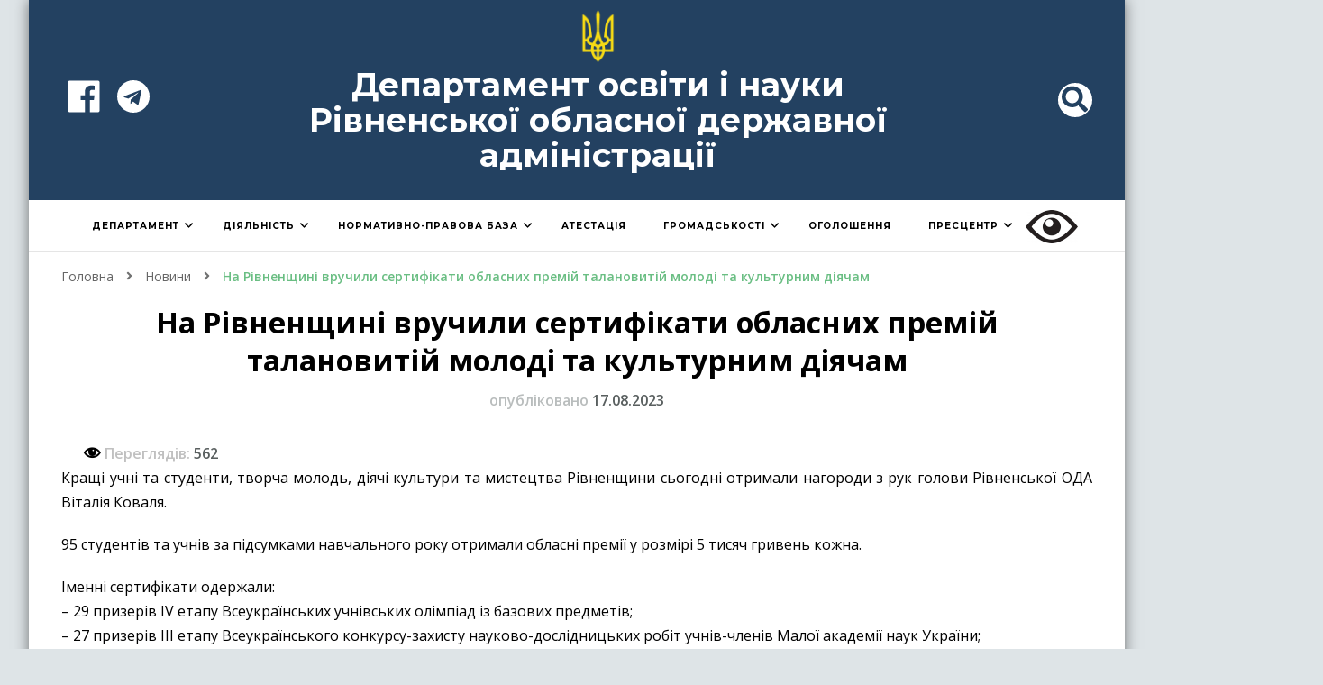

--- FILE ---
content_type: text/html; charset=UTF-8
request_url: https://www.rvosvita.org.ua/news/na-rivnenshchyni-vruchyly-sertyfikaty-oblasnykh-premiy-talanovytiy-molodi-ta-kulturnym-diiacham
body_size: 25154
content:
    <!DOCTYPE html>
    <html lang="uk" itemscope itemtype="https://schema.org/BlogPosting">
    <head itemscope itemtype="http://schema.org/WebSite">
	
		<!-- Global site tag (gtag.js) - Google Analytics -->
<script async src="https://www.googletagmanager.com/gtag/js?id=UA-99974768-1"></script>
<script>
  window.dataLayer = window.dataLayer || [];
  function gtag(){dataLayer.push(arguments);}
  gtag('js', new Date());

  gtag('config', 'UA-99974768-1');
</script>
	
	    <meta charset="UTF-8">
    <meta name="viewport" content="width=device-width, initial-scale=1">
    <link rel="profile" href="https://gmpg.org/xfn/11">
    <title>На Рівненщині вручили сертифікати обласних премій талановитій молоді та культурним діячам &#8211; Департамент освіти і науки Рівненської обласної державної адміністрації</title>
<meta name='robots' content='max-image-preview:large' />
<link rel='dns-prefetch' href='//fonts.googleapis.com' />
<link rel='dns-prefetch' href='//s.w.org' />
<link rel="alternate" type="application/rss+xml" title="Департамент освіти і науки Рівненської обласної державної адміністрації &raquo; стрічка" href="https://www.rvosvita.org.ua/feed" />
<link rel="alternate" type="application/rss+xml" title="Департамент освіти і науки Рівненської обласної державної адміністрації &raquo; Канал коментарів" href="https://www.rvosvita.org.ua/comments/feed" />
		<script type="text/javascript">
			window._wpemojiSettings = {"baseUrl":"https:\/\/s.w.org\/images\/core\/emoji\/13.0.1\/72x72\/","ext":".png","svgUrl":"https:\/\/s.w.org\/images\/core\/emoji\/13.0.1\/svg\/","svgExt":".svg","source":{"concatemoji":"https:\/\/www.rvosvita.org.ua\/wp-includes\/js\/wp-emoji-release.min.js?ver=5.7.2"}};
			!function(e,a,t){var n,r,o,i=a.createElement("canvas"),p=i.getContext&&i.getContext("2d");function s(e,t){var a=String.fromCharCode;p.clearRect(0,0,i.width,i.height),p.fillText(a.apply(this,e),0,0);e=i.toDataURL();return p.clearRect(0,0,i.width,i.height),p.fillText(a.apply(this,t),0,0),e===i.toDataURL()}function c(e){var t=a.createElement("script");t.src=e,t.defer=t.type="text/javascript",a.getElementsByTagName("head")[0].appendChild(t)}for(o=Array("flag","emoji"),t.supports={everything:!0,everythingExceptFlag:!0},r=0;r<o.length;r++)t.supports[o[r]]=function(e){if(!p||!p.fillText)return!1;switch(p.textBaseline="top",p.font="600 32px Arial",e){case"flag":return s([127987,65039,8205,9895,65039],[127987,65039,8203,9895,65039])?!1:!s([55356,56826,55356,56819],[55356,56826,8203,55356,56819])&&!s([55356,57332,56128,56423,56128,56418,56128,56421,56128,56430,56128,56423,56128,56447],[55356,57332,8203,56128,56423,8203,56128,56418,8203,56128,56421,8203,56128,56430,8203,56128,56423,8203,56128,56447]);case"emoji":return!s([55357,56424,8205,55356,57212],[55357,56424,8203,55356,57212])}return!1}(o[r]),t.supports.everything=t.supports.everything&&t.supports[o[r]],"flag"!==o[r]&&(t.supports.everythingExceptFlag=t.supports.everythingExceptFlag&&t.supports[o[r]]);t.supports.everythingExceptFlag=t.supports.everythingExceptFlag&&!t.supports.flag,t.DOMReady=!1,t.readyCallback=function(){t.DOMReady=!0},t.supports.everything||(n=function(){t.readyCallback()},a.addEventListener?(a.addEventListener("DOMContentLoaded",n,!1),e.addEventListener("load",n,!1)):(e.attachEvent("onload",n),a.attachEvent("onreadystatechange",function(){"complete"===a.readyState&&t.readyCallback()})),(n=t.source||{}).concatemoji?c(n.concatemoji):n.wpemoji&&n.twemoji&&(c(n.twemoji),c(n.wpemoji)))}(window,document,window._wpemojiSettings);
		</script>
		<style type="text/css">
img.wp-smiley,
img.emoji {
	display: inline !important;
	border: none !important;
	box-shadow: none !important;
	height: 1em !important;
	width: 1em !important;
	margin: 0 .07em !important;
	vertical-align: -0.1em !important;
	background: none !important;
	padding: 0 !important;
}
</style>
	<link rel='stylesheet' id='wp-block-library-css'  href='https://www.rvosvita.org.ua/wp-includes/css/dist/block-library/style.min.css?ver=5.7.2' type='text/css' media='all' />
<link rel='stylesheet' id='awsm-ead-public-css'  href='https://www.rvosvita.org.ua/wp-content/plugins/embed-any-document/css/embed-public.min.css?ver=2.6.1' type='text/css' media='all' />
<link rel='stylesheet' id='css-style-css'  href='https://www.rvosvita.org.ua/wp-content/plugins/comfortable-reading/css/custom.css?ver=5.7.2' type='text/css' media='all' />
<link rel='stylesheet' id='dashicons-css'  href='https://www.rvosvita.org.ua/wp-includes/css/dashicons.min.css?ver=5.7.2' type='text/css' media='all' />
<link rel='stylesheet' id='post-views-counter-frontend-css'  href='https://www.rvosvita.org.ua/wp-content/plugins/post-views-counter/css/frontend.css?ver=1.3.4' type='text/css' media='all' />
<link rel='stylesheet' id='sow-image-grid-default-c51e448a0a62-css'  href='https://www.rvosvita.org.ua/wp-content/uploads/siteorigin-widgets/sow-image-grid-default-c51e448a0a62.css?ver=5.7.2' type='text/css' media='all' />
<link rel='stylesheet' id='lsow-icomoon-css'  href='https://www.rvosvita.org.ua/wp-content/plugins/livemesh-siteorigin-widgets/assets/css/icomoon.css?ver=2.7.0' type='text/css' media='all' />
<link rel='stylesheet' id='lsow-slick-css'  href='https://www.rvosvita.org.ua/wp-content/plugins/livemesh-siteorigin-widgets/assets/css/slick.css?ver=2.7.0' type='text/css' media='all' />
<link rel='stylesheet' id='lsow-frontend-css'  href='https://www.rvosvita.org.ua/wp-content/plugins/livemesh-siteorigin-widgets/assets/css/lsow-frontend.css?ver=2.7.0' type='text/css' media='all' />
<link rel='stylesheet' id='lsow-posts-carousel-css'  href='https://www.rvosvita.org.ua/wp-content/plugins/livemesh-siteorigin-widgets/includes/widgets/lsow-posts-carousel-widget/css/style.css?ver=1.17.11' type='text/css' media='all' />
<link rel='stylesheet' id='lsow-posts-carousel-default-8b850ac21925-css'  href='https://www.rvosvita.org.ua/wp-content/uploads/siteorigin-widgets/lsow-posts-carousel-default-8b850ac21925.css?ver=5.7.2' type='text/css' media='all' />
<link rel='stylesheet' id='sow-contact-form-default-1d2ed7440c02-css'  href='https://www.rvosvita.org.ua/wp-content/uploads/siteorigin-widgets/sow-contact-form-default-1d2ed7440c02.css?ver=5.7.2' type='text/css' media='all' />
<link rel='stylesheet' id='sow-contact-form-default-b9cb56832707-css'  href='https://www.rvosvita.org.ua/wp-content/uploads/siteorigin-widgets/sow-contact-form-default-b9cb56832707.css?ver=5.7.2' type='text/css' media='all' />
<link rel='stylesheet' id='sow-contact-form-default-7a6ee332cb7c-css'  href='https://www.rvosvita.org.ua/wp-content/uploads/siteorigin-widgets/sow-contact-form-default-7a6ee332cb7c.css?ver=5.7.2' type='text/css' media='all' />
<link rel='stylesheet' id='sow-button-base-css'  href='https://www.rvosvita.org.ua/wp-content/plugins/so-widgets-bundle/widgets/button/css/style.css?ver=1.17.11' type='text/css' media='all' />
<link rel='stylesheet' id='sow-button-flat-a2aaf12481eb-css'  href='https://www.rvosvita.org.ua/wp-content/uploads/siteorigin-widgets/sow-button-flat-a2aaf12481eb.css?ver=5.7.2' type='text/css' media='all' />
<link rel='stylesheet' id='tlp-owl-carousel-css'  href='https://www.rvosvita.org.ua/wp-content/plugins/tlp-team/assets/vendor/owl-carousel/assets/owl.carousel.min.css?ver=1769017848' type='text/css' media='all' />
<link rel='stylesheet' id='tlp-owl-carousel-theme-css'  href='https://www.rvosvita.org.ua/wp-content/plugins/tlp-team/assets/vendor/owl-carousel/assets/owl.theme.default.min.css?ver=1769017848' type='text/css' media='all' />
<link rel='stylesheet' id='tlp-fontawsome-css'  href='https://www.rvosvita.org.ua/wp-content/plugins/tlp-team/assets/vendor/font-awesome/css/font-awesome.min.css?ver=1769017848' type='text/css' media='all' />
<link rel='stylesheet' id='tlp-team-css'  href='https://www.rvosvita.org.ua/wp-content/plugins/tlp-team/assets/css/tlpteam.css?ver=1769017848' type='text/css' media='all' />
<link rel='stylesheet' id='rt-team-sc-css'  href='https://www.rvosvita.org.ua/wp-content/plugins/tlp-team/assets/css/sc.css?ver=1769017848' type='text/css' media='all' />
<link rel='stylesheet' id='owl-carousel-css'  href='https://www.rvosvita.org.ua/wp-content/themes/rvosv/css/owl.carousel.min.css?ver=2.2.1' type='text/css' media='all' />
<link rel='stylesheet' id='animate-css'  href='https://www.rvosvita.org.ua/wp-content/themes/rvosv/css/animate.min.css?ver=3.5.2' type='text/css' media='all' />
<link rel='stylesheet' id='rvosv-google-fonts-css'  href='https://fonts.googleapis.com/css?family=Open+Sans%3A300%2C300italic%2Cregular%2Citalic%2C600%2C600italic%2C700%2C700italic%2C800%2C800italic%7CMontserrat%3A700' type='text/css' media='all' />
<link rel='stylesheet' id='rvosvadd-parent-style-css'  href='https://www.rvosvita.org.ua/wp-content/themes/rvosv/style.css?ver=5.7.2' type='text/css' media='all' />
<link rel='stylesheet' id='rvosv-css'  href='https://www.rvosvita.org.ua/wp-content/themes/rvosvadd/style.css?ver=1.0.7' type='text/css' media='all' />
<style id='rvosv-inline-css' type='text/css'>

    
    /*Typography*/
    body,
    button,
    input,
    select,
    optgroup,
    textarea, section[class*="-section"] .widget_blossom_client_logo_widget .widget-title, .widget.widget_rvosvthemes_stat_counter_widget .widget-title, .single .entry-meta, 
    .portfolio-text-holder .portfolio-img-title, 
    .widget_rvosvtheme_featured_page_widget .featured_page_content h1, .widget_rvosvtheme_featured_page_widget .featured_page_content h3, .widget_rvosvtheme_featured_page_widget .featured_page_content h4, .widget_rvosvtheme_featured_page_widget .featured_page_content h5, .widget_rvosvtheme_featured_page_widget .featured_page_content h6 {
        font-family : Open Sans;
    }
    
    .site-title, 
    .site-title-wrap .site-title{
        font-size   : 40px;
        font-family : Montserrat;
        font-weight : 700;
        font-style  : normal;
    }
    
    /*Typography*/
    h1, h2, h3, h4, h5, h6, 
    section[class*="-section"] .widget .widget-title,
    section[class*="-section"] .widget_rvosvtheme_featured_page_widget .section-subtitle,
    .section-title, .comment-body b.fn, .comment-body .reply .comment-reply-link, .single .navigation .nav-links, 
    .site-header .header-search label.screen-reader-text, .btn-readmore, .btn-readmore:visited, .bttk-testimonial-holder .name, 
    .pricing-block .price, .entry-meta, #primary .widget_rvosvtheme_featured_page_widget .section-subtitle, 
    .widget_rvosvthemes_stat_counter_widget .hs-counter, .widget_bttk_description_widget .bttk-team-holder .name, 
    .bttk-team-inner-holder-modal .name, .page-header .subtitle, .dropcap, .error-404 .error-num, .error-404 a.bttn, 
    .related-portfolio-title,
    .woocommerce div.product form.cart .single_add_to_cart_button, .woocommerce div.product .cart .single_add_to_cart_button.alt,
    .button-wrap a,
    .banner-caption .rvosvthemes-email-newsletter-wrapper form input[type="submit"], 
    .main-navigation ul li, .blog-section article .entry-meta, .btn-link, 
    button, input[type="button"], input[type="reset"], input[type="submit"] {
		font-family: Open Sans;
	}
</style>
<link rel='stylesheet' id='wpdreams-ajaxsearchpro-instances-css'  href='https://www.rvosvita.org.ua/wp-content/uploads/asp_upload/style.instances-ho-is-po-no-au-se.css?ver=RsiutR' type='text/css' media='all' />
<script type='text/javascript' src='https://www.rvosvita.org.ua/wp-includes/js/jquery/jquery.min.js?ver=3.5.1' id='jquery-core-js'></script>
<script type='text/javascript' src='https://www.rvosvita.org.ua/wp-includes/js/jquery/jquery-migrate.min.js?ver=3.3.2' id='jquery-migrate-js'></script>
<script type='text/javascript' src='https://www.rvosvita.org.ua/wp-content/plugins/livemesh-siteorigin-widgets/assets/js/slick.min.js?ver=2.7.0' id='lsow-slick-carousel-js'></script>
<script type='text/javascript' src='https://www.rvosvita.org.ua/wp-content/plugins/so-widgets-bundle/widgets/contact/js/contact.min.js?ver=1.17.11' id='sow-contact-js'></script>

<!-- OG: 3.2.3 -->
<link rel="image_src" href="https://www.rvosvita.org.ua/wp-content/uploads/2023/08/photo_13_2023-08-17_16-22-56.jpg">
<meta name="msapplication-TileImage" content="https://www.rvosvita.org.ua/wp-content/uploads/2023/08/photo_13_2023-08-17_16-22-56.jpg">

<!-- og -->
<meta property="og:image" content="https://www.rvosvita.org.ua/wp-content/uploads/2023/08/photo_13_2023-08-17_16-22-56.jpg">
<meta property="og:image:secure_url" content="https://www.rvosvita.org.ua/wp-content/uploads/2023/08/photo_13_2023-08-17_16-22-56.jpg">
<meta property="og:image:width" content="1080">
<meta property="og:image:height" content="720">
<meta property="og:image:alt" content="photo_13_2023-08-17_16-22-56">
<meta property="og:image:type" content="image/jpeg">
<meta property="og:description" content="Кращі учні та студенти, творча молодь, діячі культури та мистецтва Рівненщини сьогодні отримали нагороди з рук голови Рівненської ОДА Віталія Коваля. 95 студентів та учнів за підсумками навчального року отримали обласні премії у розмірі 5 тисяч гривень кожна. Іменні сертифікати одержали: - 29 призерів IV етапу Всеукраїнських учнівських олімпіад із базових предметів; - 27 призерів...">
<meta property="og:type" content="article">
<meta property="og:locale" content="uk">
<meta property="og:site_name" content="Департамент освіти і науки Рівненської обласної державної адміністрації">
<meta property="og:title" content="На Рівненщині вручили сертифікати обласних премій талановитій молоді та культурним діячам">
<meta property="og:url" content="https://www.rvosvita.org.ua/news/na-rivnenshchyni-vruchyly-sertyfikaty-oblasnykh-premiy-talanovytiy-molodi-ta-kulturnym-diiacham">
<meta property="og:updated_time" content="2023-08-17T16:26:49+03:00">

<!-- article -->
<meta property="article:published_time" content="2023-08-17T13:26:49+00:00">
<meta property="article:modified_time" content="2023-08-17T13:26:49+00:00">
<meta property="article:section" content="Новини">
<meta property="article:author:username" content="v@v_az0">

<!-- twitter -->
<meta property="twitter:partner" content="ogwp">
<meta property="twitter:card" content="summary_large_image">
<meta property="twitter:image" content="https://www.rvosvita.org.ua/wp-content/uploads/2023/08/photo_13_2023-08-17_16-22-56.jpg">
<meta property="twitter:image:alt" content="photo_13_2023-08-17_16-22-56">
<meta property="twitter:title" content="На Рівненщині вручили сертифікати обласних премій талановитій молоді та культурним діячам">
<meta property="twitter:description" content="Кращі учні та студенти, творча молодь, діячі культури та мистецтва Рівненщини сьогодні отримали нагороди з рук голови Рівненської ОДА Віталія Коваля. 95 студентів та учнів за підсумками навчального...">
<meta property="twitter:url" content="https://www.rvosvita.org.ua/news/na-rivnenshchyni-vruchyly-sertyfikaty-oblasnykh-premiy-talanovytiy-molodi-ta-kulturnym-diiacham">

<!-- schema -->
<meta itemprop="image" content="https://www.rvosvita.org.ua/wp-content/uploads/2023/08/photo_13_2023-08-17_16-22-56.jpg">
<meta itemprop="name" content="На Рівненщині вручили сертифікати обласних премій талановитій молоді та культурним діячам">
<meta itemprop="description" content="Кращі учні та студенти, творча молодь, діячі культури та мистецтва Рівненщини сьогодні отримали нагороди з рук голови Рівненської ОДА Віталія Коваля. 95 студентів та учнів за підсумками навчального року отримали обласні премії у розмірі 5 тисяч гривень кожна. Іменні сертифікати одержали: - 29 призерів IV етапу Всеукраїнських учнівських олімпіад із базових предметів; - 27 призерів...">
<meta itemprop="datePublished" content="2023-08-17">
<meta itemprop="dateModified" content="2023-08-17T13:26:49+00:00">
<meta itemprop="author" content="v@v_az0">

<!-- profile -->
<meta property="profile:username" content="v@v_az0">

<!-- /OG -->

<link rel="https://api.w.org/" href="https://www.rvosvita.org.ua/wp-json/" /><link rel="alternate" type="application/json" href="https://www.rvosvita.org.ua/wp-json/wp/v2/posts/26174" /><link rel="EditURI" type="application/rsd+xml" title="RSD" href="https://www.rvosvita.org.ua/xmlrpc.php?rsd" />
<link rel="wlwmanifest" type="application/wlwmanifest+xml" href="https://www.rvosvita.org.ua/wp-includes/wlwmanifest.xml" /> 
<meta name="generator" content="WordPress 5.7.2" />
<link rel="canonical" href="https://www.rvosvita.org.ua/news/na-rivnenshchyni-vruchyly-sertyfikaty-oblasnykh-premiy-talanovytiy-molodi-ta-kulturnym-diiacham" />
<link rel='shortlink' href='https://www.rvosvita.org.ua/?p=26174' />
<link rel="alternate" type="application/json+oembed" href="https://www.rvosvita.org.ua/wp-json/oembed/1.0/embed?url=https%3A%2F%2Fwww.rvosvita.org.ua%2Fnews%2Fna-rivnenshchyni-vruchyly-sertyfikaty-oblasnykh-premiy-talanovytiy-molodi-ta-kulturnym-diiacham" />
<link rel="alternate" type="text/xml+oembed" href="https://www.rvosvita.org.ua/wp-json/oembed/1.0/embed?url=https%3A%2F%2Fwww.rvosvita.org.ua%2Fnews%2Fna-rivnenshchyni-vruchyly-sertyfikaty-oblasnykh-premiy-talanovytiy-molodi-ta-kulturnym-diiacham&#038;format=xml" />
        <script type="text/javascript">
            (function () {
                window.lsow_fs = {can_use_premium_code: false};
            })();
        </script>
        <style type='text/css'>.tlp-team .short-desc, .tlp-team .tlp-team-isotope .tlp-content, .tlp-team .button-group .selected, .tlp-team .layout1 .tlp-content, .tlp-team .tpl-social a, .tlp-team .tpl-social li a.fa {background: #0367bf}</style><script type="application/ld+json">{
    "@context": "http://schema.org",
    "@type": "BlogPosting",
    "mainEntityOfPage": {
        "@type": "WebPage",
        "@id": "https://www.rvosvita.org.ua/news/na-rivnenshchyni-vruchyly-sertyfikaty-oblasnykh-premiy-talanovytiy-molodi-ta-kulturnym-diiacham"
    },
    "headline": "На Рівненщині вручили сертифікати обласних премій талановитій молоді та культурним діячам",
    "datePublished": "2023-08-17T16:26:49+0300",
    "dateModified": "2023-08-17T16:26:49+0300",
    "author": {
        "@type": "Person",
        "name": "v@v_az0"
    },
    "description": "Кращі учні та студенти, творча молодь, діячі культури та мистецтва Рівненщини сьогодні отримали нагороди з рук",
    "image": {
        "@type": "ImageObject",
        "url": "https://www.rvosvita.org.ua/wp-content/uploads/2023/08/photo_13_2023-08-17_16-22-56.jpg",
        "width": 1080,
        "height": 720
    },
    "publisher": {
        "@type": "Organization",
        "name": "Департамент освіти і науки Рівненської обласної державної адміністрації",
        "description": "",
        "logo": {
            "@type": "ImageObject",
            "url": "https://www.rvosvita.org.ua/wp-content/uploads/2021/03/icon-gerb-48x60.png",
            "width": 48,
            "height": 60
        }
    }
}</script>                <link href='//fonts.googleapis.com/css?family=Open+Sans:300|Open+Sans:400|Open+Sans:700' rel='stylesheet' type='text/css'>
                <style type="text/css" id="custom-background-css">
body.custom-background { background-color: #dee4e7; }
</style>
	
			<style type="text/css">
				#wp-admin-bar-pvc-post-views .pvc-graph-container { padding-top: 6px; padding-bottom: 6px; position: relative; display: block; height: 100%; box-sizing: border-box; }
				#wp-admin-bar-pvc-post-views .pvc-line-graph {
					display: inline-block;
					width: 1px;
					margin-right: 1px;
					background-color: #ccc;
					vertical-align: baseline;
				}
				#wp-admin-bar-pvc-post-views .pvc-line-graph:hover { background-color: #eee; }
				#wp-admin-bar-pvc-post-views .pvc-line-graph-0 { height: 1% }
				#wp-admin-bar-pvc-post-views .pvc-line-graph-1 { height: 5% }
				#wp-admin-bar-pvc-post-views .pvc-line-graph-2 { height: 10% }
				#wp-admin-bar-pvc-post-views .pvc-line-graph-3 { height: 15% }
				#wp-admin-bar-pvc-post-views .pvc-line-graph-4 { height: 20% }
				#wp-admin-bar-pvc-post-views .pvc-line-graph-5 { height: 25% }
				#wp-admin-bar-pvc-post-views .pvc-line-graph-6 { height: 30% }
				#wp-admin-bar-pvc-post-views .pvc-line-graph-7 { height: 35% }
				#wp-admin-bar-pvc-post-views .pvc-line-graph-8 { height: 40% }
				#wp-admin-bar-pvc-post-views .pvc-line-graph-9 { height: 45% }
				#wp-admin-bar-pvc-post-views .pvc-line-graph-10 { height: 50% }
				#wp-admin-bar-pvc-post-views .pvc-line-graph-11 { height: 55% }
				#wp-admin-bar-pvc-post-views .pvc-line-graph-12 { height: 60% }
				#wp-admin-bar-pvc-post-views .pvc-line-graph-13 { height: 65% }
				#wp-admin-bar-pvc-post-views .pvc-line-graph-14 { height: 70% }
				#wp-admin-bar-pvc-post-views .pvc-line-graph-15 { height: 75% }
				#wp-admin-bar-pvc-post-views .pvc-line-graph-16 { height: 80% }
				#wp-admin-bar-pvc-post-views .pvc-line-graph-17 { height: 85% }
				#wp-admin-bar-pvc-post-views .pvc-line-graph-18 { height: 90% }
				#wp-admin-bar-pvc-post-views .pvc-line-graph-19 { height: 95% }
				#wp-admin-bar-pvc-post-views .pvc-line-graph-20 { height: 100% }
			</style>            <style type="text/css">
                <!--
                @font-face {
                    font-family: 'asppsicons2';
                    src: url('https://www.rvosvita.org.ua/wp-content/plugins/ajax-search-pro/css/fonts/icons/icons2.eot');
                    src: url('https://www.rvosvita.org.ua/wp-content/plugins/ajax-search-pro/css/fonts/icons/icons2.eot?#iefix') format('embedded-opentype'),
                    url('https://www.rvosvita.org.ua/wp-content/plugins/ajax-search-pro/css/fonts/icons/icons2.woff2') format('woff2'),
                    url('https://www.rvosvita.org.ua/wp-content/plugins/ajax-search-pro/css/fonts/icons/icons2.woff') format('woff'),
                    url('https://www.rvosvita.org.ua/wp-content/plugins/ajax-search-pro/css/fonts/icons/icons2.ttf') format('truetype'),
                    url('https://www.rvosvita.org.ua/wp-content/plugins/ajax-search-pro/css/fonts/icons/icons2.svg#icons') format('svg');
                    font-weight: normal;
                    font-style: normal;
                }
                body span.asp_single_highlighted_8{
                            display: inline !important;
                            color: rgba(217, 49, 43, 1) !important;
                            background-color: rgba(238, 238, 238, 1) !important;
                        }                .asp_m{height: 0;}                -->
            </style>
                        <script type="text/javascript">
                if ( typeof _ASP !== "undefined" && _ASP !== null && typeof _ASP.initialize !== "undefined" )
                    _ASP.initialize();
            </script>
            <link rel="icon" href="https://www.rvosvita.org.ua/wp-content/uploads/2021/03/icon-gerb.png" sizes="32x32" />
<link rel="icon" href="https://www.rvosvita.org.ua/wp-content/uploads/2021/03/icon-gerb.png" sizes="192x192" />
<link rel="apple-touch-icon" href="https://www.rvosvita.org.ua/wp-content/uploads/2021/03/icon-gerb.png" />
<meta name="msapplication-TileImage" content="https://www.rvosvita.org.ua/wp-content/uploads/2021/03/icon-gerb.png" />
		<style type="text/css" id="wp-custom-css">
			a {
	color: black;	
}

a:hover{	
	color: #dcc200;
}

p {
font-size: 16px;
}

.post img{	
	margin-bottom: 10px;	
}

div.asp_w.asp_r .results a span.overlap {
	background: none !important;
}

.lsow-grid-container{
	width: 100%;
}

.header-search .header-search-form.active {
	overflow-y: auto;
}

@media screen and (max-width: 1024px){
.main-navigation .primary-menu-list .mobile-menu {
	width: 280px;
	background: #e7e7e7;
}
}

@media screen and (max-width: 640px){
	.main-navigation ul.menu{
		width: 100%;
	}
}
.svg-inline--fa.fa-w-10 {
	width: 3em;
	height: 3em;
	border: 1px solid #000;
	background-color: #e7cd13;
}

.main-navigation ul li.menu-item-has-children .submenu-toggle {
		right: 0px;
    width: 1px;
	  top: 0px;	 
}

@media screen and (max-width: 1024px){
	.main-navigation ul li a {
		border: 1px solid rgba(0, 0, 0, 0.7);
		border-bottom: 0px;		
	}
}

@media screen and (max-width: 1024px){
.main-navigation button.toggle-button 
{
	background-color: #304d7c;
}
}

@media screen and (max-width: 1024px){
	.main-navigation button.toggle-button .toggle-bar {
		width: 25px;
    height: 3px;
}
}

@media screen and (max-width: 1024px){
	.main-navigation button.toggle-button .toggle-bar:first-child {
		top: -14px;
}
}

@media screen and (max-width: 1024px){
	.main-navigation button.toggle-button .toggle-bar:last-child {
		top: 14px;
}
}

@media screen and (max-width: 1024px){
#menu-item-19015{
	border-bottom: 1px solid rgba(0, 0, 0, 0.7);
}
}	

.header-t .site-branding {
	 flex-direction: column;
	 padding-top: 0px;
}

.site-logo {
	width: 5%;
	padding-bottom: 5px;
}

@media screen and (max-width: 1024px){
.site-logo {
	width: 10%;
	margin-left: 5px;
	}
}

.header-t {
	background-color: #234161;
	border-bottom: none;
}

.site-title-wrap {
	width: 80%;
	padding-left: 0px !important;
	max-width: 95ch;
}

.site-title {	
	text-align: center;	
	font-size: 36px !important;
	line-height: 1.1;
}

.site-title a {
	color: #ffffff;	
}

.site-title a:hover{
	color: #ffe000;
}

@media screen and (max-width: 1024px){
	.site-title{
		font-size: 28px !important;
	}
}

.site-description {
	font-size: 22px;
	color: #ffffff;
	text-align: center;
}

.entry-title {
	text-align: center;
}

.single.style1 .site-main article>.entry-header .entry-title {
	font-size: 1.8em;
}

.site-content {
	margin-top: 0px;
}

#crumbs .current a {
	font-weight: 600  ;	

}

.post-thumbnail {
	display: none;
}

section[class*="-section"] {
	margin-bottom: 5px;
  margin-top: 5px;
	padding-bottom: 30px;
  padding-top: 30px;
}

.widget {
	margin: 0 0 30px 0;
}

.header-search button {
	background: white;
	border-color: white;
	color: #234160;
	width: 38px;
	height: 38px;
}

.header-search button.close {
	background: #ffe000;
	border-color: black;
	z-index: 9;
}

.header-search button:hover {
	background: #ffe000;
	border-color: #ffe000;
}

.header-search button.close:before  {
	background-color: black;
}

.header-search button.close:after  {
	background-color: black;
}

.site-banner .banner-text .category a:hover, .back-to-top:hover, .search-form>label[for="submit-field"]:hover, button:hover, input[type="button"]:hover, input[type="reset"]:hover, input[type="submit"]:hover
{
	background: #234161;
}

.main-navigation ul ul li:hover>a, .back-to-top, section[class*="-section"] .widget .widget-title:after, section[class*="-section"] .widget_rvosvtheme_featured_page_widget .section-subtitle:after, .section-title:after, .search-form>label[for="submit-field"], .btn-readmore:after, .btn-readmore:hover, #secondary .widget_bttk_image_text_widget a.btn-readmore:hover, button, input[type="button"], input[type="reset"], input[type="submit"], #secondary .widget-title:before, .site-footer .widget-title:before, .btn-cta+.btn-cta:hover 
{
	background: #234161;
}

.main-navigation ul ul li {
	font-size: 15px;
  font-family: 'Open Sans';
}

.main-navigation ul li {
	font-family: Montserrat;
	font-size: 13px;
}

@media screen and (max-width: 1380px){
.main-navigation ul li {
	font-size: 10px;
}
}
	
.main-navigation ul li:hover>a, .main-navigation ul li.current-menu-item>a
{
	color: #ffe000;
}

@media screen and (max-width: 960px){
	.main-navigation ul ul li a {
	border-bottom: none !important;
}
}

.main-navigation ul ul li a {
	color: white;
	font-weight: 600;
	padding-top: 10px;
	padding-bottom: 10px;	
	background: #234161;
	border-bottom: 1px solid #000;
}

.main-navigation ul ul li:hover>a {
	background: white;
	color: black;
}

.main-navigation ul ul li a:hover{
	color: black;
	background: white;
}

.main-header .wrapper {
	margin: 0;
	width: 100%;
}

.main-navigation ul li:hover>a, .main-navigation ul li.current_page_item>a, .main-navigation ul ul li:first-child {
	box-shadow: none;
	background: #234161;
}

.main-navigation ul li {
	margin-right: 0;
}

.main-navigation ul.menu li:last-child:not(.menu-item-has-children) > a {
	padding-right: 18px;
}

.site-header .main-header {
	padding: 0;
}

.entry-header{
	text-align: center;
	margin: 0.67em 0;
}

@media screen and (max-width: 640px){
.single.style1 .entry-header .entry-title{
	font-size: 1.8em !important;
}
}

.asp_two_column .asp_two_column_last {
	padding: 0px;
}

.asp_content {
	background: white important;
}

.asp_date {
margin: 0px !important;
}

.asp_post_date_from {
display: -webkit-inline-box;
}

.asp_post_date_to {
display: -webkit-inline-box;
}


#post-18567 .page-header 
{display: none;
	}

#ajaxsearchprobsettings2_1 {
	display: none !important;
}

#ajaxsearchprobsettings3_1 {
	display: none !important;
}

#ajaxsearchprobsettings4_1 {
	display: none !important;
}

#ajaxsearchprobsettings6_1 {
	display: none !important;
}

#ajaxsearchprobsettings9_1 {
	display: none !important;
}

#ajaxsearchprobsettings11_1 {
	display: none !important;
}

#ajaxsearchprobsettings12_1 {
	display: none !important;
}

#ajaxsearchprobsettings13_1 {
	display: none !important;
}

#ajaxsearchprobsettings14_1 {
	display: none !important;
}

#ajaxsearchprobsettings15_1 {
	display: none !important;
}

#ajaxsearchprobsettings16_1 {
	display: none !important;
}

#ajaxsearchprobsettings18_1 {
	display: none !important;
}

#ajaxsearchprobsettings19_1 {
	display: none !important;
}

div.asp_w.asp_sb_5 .asp_filter_id_1
select:not([multiple])
 {
	display: none;
}

div.asp_w.asp_sb_7
select:not([multiple])
 {
	display: none;
}

div.asp_w.asp_sb_10 select:not([multiple])
 {
	display: none;
}

div.asp_w.asp_sb_17 select:not([multiple])
 {
	display: none;
}

#about_section {
	background: #F3F4F5;	
	margin-top: 0;
	padding-top: 30px;
}

.lsow-posts-carousel .lsow-posts-carousel-item .hentry {
	border-radius: 0;
}

.lsow-posts-carousel .lsow-posts-carousel-item .lsow-entry-text-wrap .entry-title {
	margin-bottom: 5px;
	font-size: 16px;
	text-transform: none;
	letter-spacing: 0;
}

.lsow-posts-carousel .lsow-posts-carousel-item .lsow-entry-text-wrap .entry-title a {
	color: #214d94;
}


.lsow-posts-carousel .lsow-posts-carousel-item .lsow-entry-text-wrap .entry-title a:hover {
	color: #000000;
}

.lsow-posts-carousel .lsow-posts-carousel-item .lsow-project-image img {
	padding: 0;
	height: 285px;
	object-fit:cover;
}

.single .entry-meta>span {
	margin: 0;
}

.single .entry-meta>span:before {
	display: none;
}

abbr[title] {
	font-style: normal;
	cursor: auto;
	border: none;
	text-decoration-line: none;
	font-size: 16px;
}

.svg-inline--fa {
	height: 2em;	
}

.svg-inline--fa.fa-w-14 {
	width: 1.8em;
}

.svg-inline--fa.fa-w-16 {
	width: 1.8em;	
}

svg.search {
	color: #234160;
}

ul.social-icons li a{
	color: #ffffff;
	font-size:20px;
}

 ul.social-icons li a:hover
{
	color: #ffe000;
}

.results .item .asp_content h3 a, .results .item .asp_content h3 a, div.asp_r .results .item .asp_content h3 a 
{
	font-weight: 700 !important;
	letter-spacing: .2px !important;
}

#client_section {
	background: #F3F4F5;
}

.bottom-footer {
	background: #33363b;
}

.copyright {
	color: white;
}

#ajaxsearchprobsettings1_1.searchsettings fieldset, #ajaxsearchprobsettings1_2.searchsettings fieldset, div.asp_sb.asp_sb_1.searchsettings fieldset {
	color: white;
}

div.asp_w.asp_sb.searchsettings fieldset legend{
	margin-bottom: 2px !important;
}

table  {
	width: 100% !important;
	margin: 0 0 1.5em 0 !important;
	border-collapse: collapse !important;
	font-size: 1em !important;
	border: 1px solid #ccc !important;
}
table td {	
	border: 1px solid #ccc !important;
	background: #fff !important;
}
table th {
	text-align: center !important;
	padding: 1em !important;
	font-size: 1em !important;
	font-weight: normal !important;
	color: #333 !important;
	border: 1px solid #ccc !important;
	background: #f0f0f0 !important;
}

div.asp_w.asp_s.searchsettings input[type='text']:not(.asp_select2-search__field), div.asp_w.asp_sb.searchsettings input[type='text']:not(.asp_select2-search__field) {
	background-color: #eef0f3 !important;
}

.su-posts.su-posts-list-loop li {	
	margin-left: 10px;
	margin-right: 10px;	
}

su-posts.su-posts-list-loop li:hover {
	
}

.widget ul li a {
	font-size: 16px;
	background-color: white;
	padding-top: 8px;
	padding-bottom: 8px;
	display: block;
	font-weight : 700 !important;	
	color: black;	
}

.widget ul li a:hover{	
	display: block;
	background-color: #234161;
	color: #ffe000;	
}

@media screen and (max-width: 960px){
div.asp_w.asp_r.isotopic * {    
    font-size: 14px !important;
	  line-height: 16px !important;
}
}

div.asp_w.asp_r.isotopic nav.asp_navigation ul li span {
	 line-height: 36px !important;
}

div.asp_w.asp_r .results {
	height: 100% !important;
}

@media screen and (max-width: 960px){
#ajaxsearchprores9_1.isotopic .results .item, #ajaxsearchprores9_2.isotopic .results .item, div.asp_r.asp_r_9.isotopic .results .item {
	  height: 84px !important;
	}
}

.ow-button-base a.ow-icon-placement-left .sow-icon-image, .ow-button-base a.ow-icon-placement-left [class^="sow-icon-"] {
	margin: -0.1em .75em -0.2em -0.1em !important;
}

#ajaxsearchprores18_1.vertical, #ajaxsearchprores18_2.vertical, div.asp_r.asp_r_18.vertical {
	overflow: visible;
}

.asp_two_column .asp_two_column_last {
	overflow: visible;
}

.su-image-carousel-item-content span {
	font-size: 16px;
	font-weight: bold;
  text-transform: uppercase;
  letter-spacing: 0.8px;
}

.top-footer {
	background: #234161;
	padding: 60px 0 10px 0;
}

.top-footer .widget ul li a {
	background: none;
	font-size: 18px;
}

.site-footer .widget-title {
	font-size: 24px;
	font-family: Open sans;
}

.site-footer .widget-title:before {
  background: #f7db14;
}

.site-footer .widget-title:after {
	background: #afafaf;
	width: 120px;
}

.tags a {
	background: #6ABE83;
	color: white;
}

.tags a:hover {
	background: #f1f1f1;
	color: black;
}

.lsow-posts-carousel .lsow-posts-carousel-item .hentry {
	box-shadow: none;
}

.post-views-count {
	color: #595f5f;
}

.single .nav-links a:hover .post-title {
	color: #dcc200;
}

.top-footer .widget ul li a:hover {
	color: #ffe000;
}

.underline .entry-content a:hover {
	color: #dcc200;	
}

.single .nav-links div[class*="nav"] a:hover{
	color: #dcc200;	
}

.back-to-top {
	border: 2px solid #fff;	
}

.back-to-top span {
	padding-bottom: 2px;
	padding-left: 2px;
}

#shortcodes-ultimate-11 {
	margin: 0 0 5px 0;
}

.underline .entry-content a {
	color: rgb(28 68 130);
  font-weight: 700;
}

#wp-admin-bar-new-team-sc {
	display: none;
}

.sow-contact-form {
	padding: 5px 10px 10px 10px !important;
}

.subpages { 
	 display: flex;
   flex-flow: wrap;
   font-weight: bold;	
	 margin-bottom: 15px;	
}

@media screen and (max-width: 1024px) { .subpages {
	display: block;	
}
}
.page_item {
	flex: 0 0 50%;	
}

@media screen and (max-width: 1024px){ .printbutton {
	float: none !important;
	padding-top: 5px;
	}
}

.simple-cta-section .wrapper {
	width: 1170px;
}

@media screen and (max-width: 1210px) {
	.simple-cta-section .wrapper {
	width: 100%;
}
}

@media screen and (max-width: 1024px){
.simple-cta-section .wrapper {
    max-width: 770px;
}
}
	
section[class*="-section"] .widget_text .textwidget {
	width: 100%;
}

.tlp-row {
	margin: 0px;
}

.single footer.entry-footer
{
	margin-bottom: 20px;
}

.owl-carousel .owl-item img {
	display: none;
}

.wp-video {
	padding-bottom: 10px;
	margin-left: auto;
  margin-right: auto;
}		</style>
			
</head>

<body data-rsssl=1 class="post-template-default single single-post postid-26174 single-format-standard custom-background wp-custom-logo custom-background-color style1 underline full-width" itemscope itemtype="http://schema.org/WebPage">

    <div id="page" class="site"><a aria-label="skip to content" class="skip-link" href="#content">Перейти до вмісту</a>
        <header id="masthead" class="site-header" itemscope itemtype="http://schema.org/WPHeader"> 
        <div class="header-t">
			<div class="wrapper">
				<div class="header-social">
					    <ul class="social-icons">
    	            <li><a href="https://www.facebook.com/donrivne/" target="_blank" rel="nofollow"><i class="fab fa-facebook"></i></a></li>    	   
                        <li><a href="https://t.me/donrivne" target="_blank" rel="nofollow"><i class="fab fa-telegram"></i></a></li>    	   
            	</ul>
        				</div>
					<div class="site-branding icon-text" itemscope itemtype="http://schema.org/Organization">
            <div class="site-logo"><a href="https://www.rvosvita.org.ua/" class="custom-logo-link" rel="home"><img width="100" height="126" src="https://www.rvosvita.org.ua/wp-content/uploads/2021/03/icon-gerb.png" class="custom-logo" alt="Департамент освіти і науки Рівненської обласної державної адміністрації" srcset="https://www.rvosvita.org.ua/wp-content/uploads/2021/03/icon-gerb.png 100w, https://www.rvosvita.org.ua/wp-content/uploads/2021/03/icon-gerb-48x60.png 48w" sizes="(max-width: 100px) 100vw, 100px" /></a></div><!-- .site-logo -->            <div class="site-title-wrap">                    <p class="site-title" itemprop="name"><a href="https://www.rvosvita.org.ua/" rel="home" itemprop="url">Департамент освіти і науки Рівненської обласної державної адміністрації</a></p>
                </div>        </div><!-- .site-branding -->
    <div class="top-right"> 
                	<div class="header-search">
				        <button aria-label="header search toggle" data-toggle-target=".search-modal" data-toggle-body-class="showing-search-modal" data-set-focus=".search-modal .search-field" aria-expanded="false"><i class="fa fa-search"></i></button>
				        <div class="header-search-form search-modal cover-modal" data-modal-target-string=".search-modal">
                            <div class="header-search-inner-wrap">
				                <div class='asp_w asp_m asp_m_1 asp_m_1_1 wpdreams_asp_sc wpdreams_asp_sc-1 ajaxsearchpro asp_main_container  asp_non_compact'
     data-id="1"
     data-name="main"
          data-instance="1"
     id='ajaxsearchpro1_1'>
<div class="probox">
    
    <div class='promagnifier'>
        	    <div class='asp_text_button hiddend'>
		    Search	    </div>
        <div class='innericon'>
            <svg xmlns="http://www.w3.org/2000/svg" width="512" height="512" viewBox="0 0 512 512"><path d="M460.355 421.59l-106.51-106.512c20.04-27.553 31.884-61.437 31.884-98.037C385.73 124.935 310.792 50 218.685 50c-92.106 0-167.04 74.934-167.04 167.04 0 92.107 74.935 167.042 167.04 167.042 34.912 0 67.352-10.773 94.184-29.158L419.945 462l40.41-40.41zM100.63 217.04c0-65.095 52.96-118.055 118.056-118.055 65.098 0 118.057 52.96 118.057 118.056 0 65.097-52.96 118.057-118.057 118.057-65.096 0-118.055-52.96-118.055-118.056z"/></svg>        </div>
	    <div class="asp_clear"></div>
    </div>

    
    
    <div class='prosettings'  data-opened=0>
                <div class='innericon'>
            <svg xmlns="http://www.w3.org/2000/svg" width="512" height="512" viewBox="0 0 512 512"><path id="control-panel-4-icon" d="M170 294c0 33.138-26.862 60-60 60-33.137 0-60-26.862-60-60 0-33.137 26.863-60 60-60 33.138 0 60 26.863 60 60zm-60 90c-6.872 0-13.565-.777-20-2.243V422c0 11.046 8.954 20 20 20s20-8.954 20-20v-40.243c-6.435 1.466-13.128 2.243-20 2.243zm0-180c6.872 0 13.565.777 20 2.243V90c0-11.046-8.954-20-20-20s-20 8.954-20 20v116.243c6.435-1.466 13.128-2.243 20-2.243zm146-7c12.13 0 22 9.87 22 22s-9.87 22-22 22-22-9.87-22-22 9.87-22 22-22zm0-38c-33.137 0-60 26.863-60 60 0 33.138 26.863 60 60 60 33.138 0 60-26.862 60-60 0-33.137-26.862-60-60-60zm0-30c6.872 0 13.565.777 20 2.243V90c0-11.046-8.954-20-20-20s-20 8.954-20 20v41.243c6.435-1.466 13.128-2.243 20-2.243zm0 180c-6.872 0-13.565-.777-20-2.243V422c0 11.046 8.954 20 20 20s20-8.954 20-20V306.757c-6.435 1.466-13.128 2.243-20 2.243zm146-75c-33.137 0-60 26.863-60 60 0 33.138 26.863 60 60 60 33.138 0 60-26.862 60-60 0-33.137-26.862-60-60-60zm0-30c6.872 0 13.565.777 20 2.243V90c0-11.046-8.954-20-20-20s-20 8.954-20 20v116.243c6.435-1.466 13.128-2.243 20-2.243zm0 180c-6.872 0-13.565-.777-20-2.243V422c0 11.046 8.954 20 20 20s20-8.954 20-20v-40.243c-6.435 1.466-13.128 2.243-20 2.243z"/></svg>        </div>
    </div>

    
    
    <div class='proinput'>
        <form action='#' autocomplete="off" aria-label="Search form 1">
            <input type='search' class='orig'
                   placeholder='Пошук тут...'
                   name='phrase' value=''
                   aria-label="Search input 1"
                   autocomplete="off"/>
            <input type='text' class='autocomplete' name='phrase' value=''
                   aria-label="Search autocomplete, ignore please"
                   aria-hidden="true"
                   autocomplete="off" disabled/>
            <input type='submit'
                   aria-hidden="true"
                   aria-label="Hidden button"
                   style='width:0; height: 0; visibility: hidden;'>
        </form>
    </div>

    
    
    <div class='proloading'>
                        <div class="asp_loader">
            <div class="asp_loader-inner asp_simple-circle">
                        </div>
        </div>
                    </div>

            <div class='proclose'>
            <svg version="1.1" xmlns="http://www.w3.org/2000/svg" xmlns:xlink="http://www.w3.org/1999/xlink" x="0px"
                 y="0px"
                 width="512px" height="512px" viewBox="0 0 512 512" enable-background="new 0 0 512 512"
                 xml:space="preserve">
            <polygon id="x-mark-icon"
                     points="438.393,374.595 319.757,255.977 438.378,137.348 374.595,73.607 255.995,192.225 137.375,73.622 73.607,137.352 192.246,255.983 73.622,374.625 137.352,438.393 256.002,319.734 374.652,438.378 "/>
            </svg>
        </div>
    
    
</div><div id='ajaxsearchprores1_1' class='asp_w asp_r asp_r_1 asp_r_1_1 vertical ajaxsearchpro wpdreams_asp_sc wpdreams_asp_sc-1'
     data-id="1"
     data-instance="1">

    
    
    
    <div class="results">

        
        <div class="resdrg">
        </div>

        
    </div>

    
                    <div class="asp_showmore_container">
            <p class='showmore'>
                <a class='asp_showmore'>Показати більше результатів: <span></span></a>
            </p>
            <div class="asp_moreres_loader" style="display: none;">
                <div class="asp_moreres_loader-inner"></div>
            </div>
        </div>
            
    

    <div class="asp_res_loader hiddend">
                    <div class="asp_loader">
                <div class="asp_loader-inner asp_simple-circle">
                                </div>
            </div>
            </div>
</div></div>
<div id='ajaxsearchprobsettings1_1' class="asp_w asp_sb asp_sb_1 asp_sb_1_1 asp_sb wpdreams_asp_sc wpdreams_asp_sc-1 ajaxsearchpro searchsettings"
    data-id="1"
    data-instance="1">
<form name='options' class="asp-fss-flex" autocomplete = 'off'>
        <input type="hidden" style="display:none;" name="current_page_id" value="26174">
            <input type='hidden' name='qtranslate_lang' style="display:none;"
               value='0'/>
    	    <input type="hidden" name="filters_changed" style="display:none;" value="0">
    <input type="hidden" name="filters_initial" style="display:none;" value="1">
    <fieldset class="asp_filter_generic asp_filter_id_3 asp_filter_n_2 hiddend">
            <legend>Generic filters</legend>
            <div class="asp_option hiddend" aria-hidden="true">
            <div class="asp_option_inner">
                <input type="checkbox" value="exact" id="set_exact1_1"
                                              name="asp_gen[]" />
                <label for="set_exact1_1">
                    Hidden label                </label>
            </div>
        </div>
            <div class="asp_option hiddend" aria-hidden="true">
            <div class="asp_option_inner">
                <input type="checkbox" value="title" id="set_title1_1"
                       data-origvalue="1"                       name="asp_gen[]"  checked="checked"/>
                <label for="set_title1_1">
                    Hidden label                </label>
            </div>
        </div>
            <div class="asp_option hiddend" aria-hidden="true">
            <div class="asp_option_inner">
                <input type="checkbox" value="content" id="set_content1_1"
                       data-origvalue="1"                       name="asp_gen[]"  checked="checked"/>
                <label for="set_content1_1">
                    Hidden label                </label>
            </div>
        </div>
            <div class="asp_option hiddend" aria-hidden="true">
            <div class="asp_option_inner">
                <input type="checkbox" value="excerpt" id="set_excerpt1_1"
                       data-origvalue="1"                       name="asp_gen[]"  checked="checked"/>
                <label for="set_excerpt1_1">
                    Hidden label                </label>
            </div>
        </div>
    </fieldset>        <input type="checkbox"
               style="display: none !important;"
               value="post"
               aria-label="Hidden label"
               aria-hidden="true"
               id="1_1customset_1_1100"
               name="customset[]" checked="checked"/>
                <input type="checkbox"
               style="display: none !important;"
               value="page"
               aria-label="Hidden label"
               aria-hidden="true"
               id="1_1customset_1_1101"
               name="customset[]" checked="checked"/>
        <fieldset data-asp_invalid_msg="This field is required!"
          class="asp_filter_tax asp_filter_tax_category asp_dropdown_filter_box asp_filter_id_1 asp_filter_n_0">
    <legend></legend>
    <div class='category_filter_box categoryfilter'><div class='asp_select_label asp_select_single'>
    <select aria-label="Taxonomy select for category"
            class='asp_nochosen asp_noselect2'
                            name="termset[category][]"
            >
                                <option value="-1" class="asp_option_cat asp_option_cat_level-0"
                data-origvalue="1"                selected='selected'>
                Усі типи матеріалів:            </option>
                                            <option class="asp_option_cat  asp_option_cat_level-0"
                                        asp_cat_parent="0"
                    value="1"
                >
                Новини            </option>
                                            <option class="asp_option_cat  asp_option_cat_level-0"
                                        asp_cat_parent="0"
                    value="13"
                >
                Нормативно правові акти            </option>
                                            <option class="asp_option_cat  asp_option_cat_level-0"
                                        asp_cat_parent="0"
                    value="316"
                >
                Анонси            </option>
                                            <option class="asp_option_cat  asp_option_cat_level-0"
                                        asp_cat_parent="0"
                    value="327"
                >
                Оголошення            </option>
                        </select>
</div>    </div>
</fieldset><fieldset data-asp_invalid_msg="This field is required!"
          class="asp_filter_tax asp_filter_tax_post_tag asp_dropdown_filter_box asp_filter_id_4 asp_filter_n_3">
    <legend></legend>
    <div class='post_tag_filter_box categoryfilter'><div class='asp_select_label asp_select_single'>
    <select aria-label="Taxonomy select for post_tag"
            class='asp_nochosen asp_noselect2'
                            name="post_tag_set[]"
            >
                                <option value="-1" class="asp_option_cat asp_option_cat_level-0"
                data-origvalue="1"                selected='selected'>
                Усі теми:            </option>
                                            <option class="asp_option_cat  asp_option_cat_level-0"
                                        asp_cat_parent="0"
                    value="297"
                >
                Вища та фахова передвища освіта            </option>
                                            <option class="asp_option_cat  asp_option_cat_level-0"
                                        asp_cat_parent="0"
                    value="298"
                >
                Громадське обговореня            </option>
                                            <option class="asp_option_cat  asp_option_cat_level-0"
                                        asp_cat_parent="0"
                    value="321"
                >
                Дебюрократицазія освітньої сфери            </option>
                                            <option class="asp_option_cat  asp_option_cat_level-0"
                                        asp_cat_parent="0"
                    value="320"
                >
                Загальна середня та дошкільна освіта            </option>
                                            <option class="asp_option_cat  asp_option_cat_level-0"
                                        asp_cat_parent="0"
                    value="301"
                >
                ЗЗСО обласного підпорядкування            </option>
                                            <option class="asp_option_cat  asp_option_cat_level-0"
                                        asp_cat_parent="0"
                    value="302"
                >
                ЗНО            </option>
                                            <option class="asp_option_cat  asp_option_cat_level-0"
                                        asp_cat_parent="0"
                    value="303"
                >
                Інклюзивна освіта            </option>
                                            <option class="asp_option_cat  asp_option_cat_level-0"
                                        asp_cat_parent="0"
                    value="304"
                >
                Колегія            </option>
                                            <option class="asp_option_cat  asp_option_cat_level-0"
                                        asp_cat_parent="0"
                    value="305"
                >
                Накази            </option>
                                            <option class="asp_option_cat  asp_option_cat_level-0"
                                        asp_cat_parent="0"
                    value="317"
                >
                НУШ            </option>
                                            <option class="asp_option_cat  asp_option_cat_level-0"
                                        asp_cat_parent="0"
                    value="307"
                >
                Олімпіади            </option>
                                            <option class="asp_option_cat  asp_option_cat_level-0"
                                        asp_cat_parent="0"
                    value="309"
                >
                Основні події            </option>
                                            <option class="asp_option_cat  asp_option_cat_level-0"
                                        asp_cat_parent="0"
                    value="312"
                >
                Позашкільна освіта            </option>
                                            <option class="asp_option_cat  asp_option_cat_level-0"
                                        asp_cat_parent="0"
                    value="313"
                >
                Проєкти нормативних актів            </option>
                                            <option class="asp_option_cat  asp_option_cat_level-0"
                                        asp_cat_parent="0"
                    value="314"
                >
                Проєкти та конкурси            </option>
                                            <option class="asp_option_cat  asp_option_cat_level-0"
                                        asp_cat_parent="0"
                    value="315"
                >
                Професійна освіта            </option>
                        </select>
</div>    </div>
</fieldset><fieldset
        data-asp_invalid_msg="Please select a date!"
        class="asp_filter_date">    <div class="asp_post_date_from">
        <legend>Дата з:   </legend>
        <textarea class="asp_datepicker_format"
              aria-hidden="true"
              aria-label="Дата з:   "
              style="display:none !important;">dd-mm-yy</textarea>
    <input type="text"
           aria-label="Дата з:   "
           placeholder=""
           class="asp_datepicker"
           name="post_date_from_real"
           data-origvalue=""
           value="">
    <input type="hidden" class="asp_datepicker_hidden" name="post_date_from" value="">
    </div>
    <div class="asp_post_date_to">
        <legend>Дата по:</legend>
        <textarea class="asp_datepicker_format"
              aria-hidden="true"
              aria-label="Дата по:"
              style="display:none !important;">dd-mm-yy</textarea>
    <input type="text"
           aria-label="Дата по:"
           placeholder=""
           class="asp_datepicker"
           name="post_date_to_real"
           data-origvalue=""
           value="">
    <input type="hidden" class="asp_datepicker_hidden" name="post_date_to" value="">
    </div>
</fieldset>
    <div style="clear:both;"></div>
</form>
</div>

<div class='asp_hidden_data' id="asp_hidden_data_1_1" style="display:none;">

    <div class='asp_item_overlay'>
        <div class='asp_item_inner'>
            <svg xmlns="http://www.w3.org/2000/svg" width="512" height="512" viewBox="0 0 512 512"><path d="M448.225 394.243l-85.387-85.385c16.55-26.08 26.146-56.986 26.146-90.094 0-92.99-75.652-168.64-168.643-168.64-92.988 0-168.64 75.65-168.64 168.64s75.65 168.64 168.64 168.64c31.466 0 60.94-8.67 86.176-23.734l86.14 86.142c36.755 36.754 92.355-18.783 55.57-55.57zm-344.233-175.48c0-64.155 52.192-116.35 116.35-116.35s116.353 52.194 116.353 116.35S284.5 335.117 220.342 335.117s-116.35-52.196-116.35-116.352zm34.463-30.26c34.057-78.9 148.668-69.75 170.248 12.863-43.482-51.037-119.984-56.532-170.248-12.862z"/></svg>                    </div>
    </div>

</div><div class="asp_init_data" style="display:none !important;" id="asp_init_id_1_1" data-aspdata="[base64]/[base64]/[base64]/[base64]/[base64]"></div>
                                <button aria-label="search form close" class="close" data-toggle-target=".search-modal" data-toggle-body-class="showing-search-modal" data-set-focus=".search-modal .search-field" aria-expanded="false"></button>
                            </div>
				        </div><!-- .header-search-form -->
				    </div><!-- .header-search -->
                </div>			</div><!-- .wrapper -->            				 
		</div><!-- .header-t -->

		<div class="main-header">
			<div class="wrapper">
				<div class="menu-wrap">
					<nav id="site-navigation" class="main-navigation" itemscope itemtype="http://schema.org/SiteNavigationElement">
                        <button type="button" class="toggle-button" data-toggle-target=".main-menu-modal" data-toggle-body-class="showing-main-menu-modal" aria-expanded="false" data-set-focus=".close-main-nav-toggle">
                            <span class="toggle-bar"></span>
                            <span class="toggle-bar"></span>
                            <span class="toggle-bar"></span>
                        </button>
                        <div class="primary-menu-list main-menu-modal cover-modal" data-modal-target-string=".main-menu-modal">
                            <button class="close close-main-nav-toggle" data-toggle-target=".main-menu-modal" data-toggle-body-class="showing-main-menu-modal" aria-expanded="false" data-set-focus=".main-menu-modal"><span></span></button>
                            <div class="mobile-menu" aria-label="Mobile">
                                <div class="menu-holovne-meniu-container"><ul id="primary-menu" class="menu main-menu-modal"><li id="menu-item-196" class="menu-item menu-item-type-post_type menu-item-object-page menu-item-has-children menu-item-196"><a href="https://www.rvosvita.org.ua/departament-osvity-i-nauky">Департамент</a>
<ul class="sub-menu">
	<li id="menu-item-18778" class="menu-item menu-item-type-post_type menu-item-object-page menu-item-18778"><a href="https://www.rvosvita.org.ua/departament-osvity-i-nauky/polozhennya-pro-departament">Положення про департамент</a></li>
	<li id="menu-item-198" class="menu-item menu-item-type-post_type menu-item-object-page menu-item-198"><a href="https://www.rvosvita.org.ua/departament-osvity-i-nauky/kerivnytstvo">Керівництво</a></li>
	<li id="menu-item-3846" class="menu-item menu-item-type-post_type menu-item-object-page menu-item-3846"><a href="https://www.rvosvita.org.ua/departament-osvity-i-nauky/struktura">Структура</a></li>
	<li id="menu-item-199" class="menu-item menu-item-type-post_type menu-item-object-page menu-item-has-children menu-item-199"><a href="https://www.rvosvita.org.ua/departament-osvity-i-nauky/perelik-posluh">Перелік послуг</a>
	<ul class="sub-menu">
		<li id="menu-item-6336" class="menu-item menu-item-type-post_type menu-item-object-page menu-item-6336"><a href="https://www.rvosvita.org.ua/departament-osvity-i-nauky/perelik-posluh/litsenzuvannya-zdo-zzso">Ліцензування ЗДО, ЗЗСО</a></li>
		<li id="menu-item-27431" class="menu-item menu-item-type-post_type menu-item-object-page menu-item-27431"><a href="https://www.rvosvita.org.ua/departament-osvity-i-nauky/perelik-posluh/deklaratsii">Декларації</a></li>
	</ul>
</li>
	<li id="menu-item-200" class="menu-item menu-item-type-post_type menu-item-object-page menu-item-200"><a href="https://www.rvosvita.org.ua/departament-osvity-i-nauky/plan-roboty">План роботи</a></li>
	<li id="menu-item-19241" class="menu-item menu-item-type-post_type menu-item-object-page menu-item-19241"><a href="https://www.rvosvita.org.ua/departament-osvity-i-nauky/kolehiya">Колегія</a></li>
	<li id="menu-item-18777" class="menu-item menu-item-type-post_type menu-item-object-page menu-item-18777"><a href="https://www.rvosvita.org.ua/departament-osvity-i-nauky/ochyshchennia-vlady">Очищення влади</a></li>
	<li id="menu-item-201" class="menu-item menu-item-type-post_type menu-item-object-page menu-item-201"><a href="https://www.rvosvita.org.ua/departament-osvity-i-nauky/pratsivnyky">Працівники</a></li>
	<li id="menu-item-1912" class="menu-item menu-item-type-post_type menu-item-object-page menu-item-1912"><a href="https://www.rvosvita.org.ua/departament-osvity-i-nauky/povidomlennya-pro-koruptsiyu">Повідомлення про корупцію</a></li>
	<li id="menu-item-31890" class="menu-item menu-item-type-post_type menu-item-object-page menu-item-31890"><a href="https://www.rvosvita.org.ua/departament-osvity-i-nauky/prohrama-rozvytku">Програма розвитку</a></li>
</ul>
</li>
<li id="menu-item-18774" class="menu-item menu-item-type-post_type menu-item-object-page menu-item-has-children menu-item-18774"><a href="https://www.rvosvita.org.ua/diialnist">Діяльність</a>
<ul class="sub-menu">
	<li id="menu-item-19253" class="menu-item menu-item-type-post_type menu-item-object-page menu-item-has-children menu-item-19253"><a href="https://www.rvosvita.org.ua/diialnist/zahalna-serednia-ta-doshkilna-osvita">Загальна середня та дошкільна освіта</a>
	<ul class="sub-menu">
		<li id="menu-item-19717" class="menu-item menu-item-type-post_type menu-item-object-page menu-item-19717"><a href="https://www.rvosvita.org.ua/diialnist/zahalna-serednia-ta-doshkilna-osvita/merezha-zakladiv-zahalnoi-osvity">Мережа закладів загальної освіти</a></li>
		<li id="menu-item-28616" class="menu-item menu-item-type-post_type menu-item-object-page menu-item-28616"><a href="https://www.rvosvita.org.ua/diialnist/zahalna-serednia-ta-doshkilna-osvita/merezha-opornykh-zakladiv-osvity">Мережа опорних закладів освіти</a></li>
		<li id="menu-item-19716" class="menu-item menu-item-type-post_type menu-item-object-page menu-item-19716"><a href="https://www.rvosvita.org.ua/diialnist/zahalna-serednia-ta-doshkilna-osvita/zakon-i-poriadok-zarakhuvannia-v-zso">Закон і порядок зарахування в ЗСО</a></li>
		<li id="menu-item-19715" class="menu-item menu-item-type-post_type menu-item-object-page menu-item-19715"><a href="https://www.rvosvita.org.ua/diialnist/zahalna-serednia-ta-doshkilna-osvita/zakon-i-poriadok-zarakhuvannia-v-zdo">Закон і порядок зарахування в ЗДО</a></li>
		<li id="menu-item-28744" class="menu-item menu-item-type-post_type menu-item-object-page menu-item-28744"><a href="https://www.rvosvita.org.ua/diialnist/zahalna-serednia-ta-doshkilna-osvita/orhany-upravlinnia-osvitoiu-silskykh-selyshchnykh-miskyy-rad-rivnenskoi-oblasti">Органи управління освітою сільських селищних міський рад Рівненської області</a></li>
		<li id="menu-item-29708" class="menu-item menu-item-type-post_type menu-item-object-page menu-item-29708"><a href="https://www.rvosvita.org.ua/diialnist/zahalna-serednia-ta-doshkilna-osvita/vidbir-pidruchnykiv">Відбір підручників</a></li>
	</ul>
</li>
	<li id="menu-item-209" class="menu-item menu-item-type-post_type menu-item-object-page menu-item-has-children menu-item-209"><a href="https://www.rvosvita.org.ua/diialnist/pozashkilna-osvita">Позашкільна освіта</a>
	<ul class="sub-menu">
		<li id="menu-item-19784" class="menu-item menu-item-type-post_type menu-item-object-page menu-item-19784"><a href="https://www.rvosvita.org.ua/diialnist/pozashkilna-osvita/merezha-zakladiv-pozashkilnoi-osvity">Мережа закладів позашкільної освіти</a></li>
		<li id="menu-item-19797" class="menu-item menu-item-type-post_type menu-item-object-page menu-item-19797"><a href="https://www.rvosvita.org.ua/diialnist/pozashkilna-osvita/normatyvno-pravove-zabezpechennia">Нормативно-правове забезпечення</a></li>
	</ul>
</li>
	<li id="menu-item-210" class="menu-item menu-item-type-post_type menu-item-object-page menu-item-has-children menu-item-210"><a href="https://www.rvosvita.org.ua/diialnist/profesijna-osvita">Професійна освіта</a>
	<ul class="sub-menu">
		<li id="menu-item-19346" class="menu-item menu-item-type-post_type menu-item-object-page menu-item-19346"><a href="https://www.rvosvita.org.ua/diialnist/profesijna-osvita/merezha-zakladiv-profesiynoi-osvity">Мережа закладів професійної освіти</a></li>
		<li id="menu-item-19289" class="menu-item menu-item-type-post_type menu-item-object-page menu-item-19289"><a href="https://www.rvosvita.org.ua/diialnist/profesijna-osvita/normatyvno-pravove-zabezpechennia">Нормативно-правове забезпечення</a></li>
		<li id="menu-item-19349" class="menu-item menu-item-type-post_type menu-item-object-page menu-item-19349"><a href="https://www.rvosvita.org.ua/diialnist/profesijna-osvita/rozporiadzhennia-holovy-rivnenskoi-oblasnoi-derzhavnoi-administratsii-shcho-stosuiutsia-diialnosti-profesiynoi-osvity-u-rivnenskiy-oblasti">Розпорядження голови РОДА</a></li>
		<li id="menu-item-19348" class="menu-item menu-item-type-post_type menu-item-object-page menu-item-19348"><a href="https://www.rvosvita.org.ua/diialnist/profesijna-osvita/rehionalna-rada-profesiynoi-osvity">Регіональна рада професійної освіти</a></li>
		<li id="menu-item-19347" class="menu-item menu-item-type-post_type menu-item-object-page menu-item-19347"><a href="https://www.rvosvita.org.ua/diialnist/profesijna-osvita/rehionalne-zamovlennia">Регіональне замовлення</a></li>
		<li id="menu-item-19288" class="menu-item menu-item-type-post_type menu-item-object-page menu-item-19288"><a href="https://www.rvosvita.org.ua/diialnist/profesijna-osvita/navchalno-praktychni-tsentry">Навчально-практичні центри</a></li>
		<li id="menu-item-19345" class="menu-item menu-item-type-post_type menu-item-object-page menu-item-19345"><a href="https://www.rvosvita.org.ua/diialnist/profesijna-osvita/proforiientatsiia">Профорієнтація</a></li>
		<li id="menu-item-19287" class="menu-item menu-item-type-post_type menu-item-object-page menu-item-19287"><a href="https://www.rvosvita.org.ua/diialnist/profesijna-osvita/vstupna-kampaniia">Вступна кампанія</a></li>
		<li id="menu-item-211" class="menu-item menu-item-type-post_type menu-item-object-page menu-item-211"><a href="https://www.rvosvita.org.ua/diialnist/profesijna-osvita/telefonnyy-dovidnyk-ptnz">Телефонний довідник закладів професійної освіти</a></li>
	</ul>
</li>
	<li id="menu-item-202" class="menu-item menu-item-type-post_type menu-item-object-page menu-item-has-children menu-item-202"><a href="https://www.rvosvita.org.ua/diialnist/vyscha-osvita">Вища та фахова передвища освіта</a>
	<ul class="sub-menu">
		<li id="menu-item-203" class="menu-item menu-item-type-post_type menu-item-object-page menu-item-203"><a href="https://www.rvosvita.org.ua/diialnist/vyscha-osvita/merezha-vnz">Мережа ВНЗ</a></li>
		<li id="menu-item-19796" class="menu-item menu-item-type-post_type menu-item-object-page menu-item-19796"><a href="https://www.rvosvita.org.ua/diialnist/vyscha-osvita/normatyvno-pravove-zabezpechennia">Нормативно-правове забезпечення</a></li>
	</ul>
</li>
	<li id="menu-item-207" class="menu-item menu-item-type-post_type menu-item-object-page menu-item-has-children menu-item-207"><a href="https://www.rvosvita.org.ua/diialnist/zzso-oblasnoho-pidporyadkuvannya">ЗЗСО обласного підпорядкування</a>
	<ul class="sub-menu">
		<li id="menu-item-19392" class="menu-item menu-item-type-post_type menu-item-object-page menu-item-19392"><a href="https://www.rvosvita.org.ua/diialnist/zzso-oblasnoho-pidporyadkuvannya/merezha-zzso-op">Мережа ЗЗСО ОП</a></li>
		<li id="menu-item-19795" class="menu-item menu-item-type-post_type menu-item-object-page menu-item-19795"><a href="https://www.rvosvita.org.ua/diialnist/zzso-oblasnoho-pidporyadkuvannya/normatyvno-pravove-zabezpechennia">Нормативно-правове забезпечення</a></li>
	</ul>
</li>
	<li id="menu-item-9991" class="menu-item menu-item-type-post_type menu-item-object-page menu-item-has-children menu-item-9991"><a href="https://www.rvosvita.org.ua/diialnist/inkliuzyvna-osvita">Інклюзивна освіта</a>
	<ul class="sub-menu">
		<li id="menu-item-19783" class="menu-item menu-item-type-post_type menu-item-object-page menu-item-19783"><a href="https://www.rvosvita.org.ua/diialnist/inkliuzyvna-osvita/merezha-inkliuzyvno-resursnykh-tsentriv">Мережа інклюзивно-ресурсних центрів</a></li>
		<li id="menu-item-19794" class="menu-item menu-item-type-post_type menu-item-object-page menu-item-19794"><a href="https://www.rvosvita.org.ua/diialnist/inkliuzyvna-osvita/normatyvno-pravove-zabezpechennia">Нормативно-правове забезпечення</a></li>
		<li id="menu-item-19953" class="menu-item menu-item-type-post_type menu-item-object-page menu-item-19953"><a href="https://www.rvosvita.org.ua/diialnist/inkliuzyvna-osvita/osnovni-napriamky-diialnosti-irts">Основні напрямки діяльності ІРЦ</a></li>
		<li id="menu-item-19945" class="menu-item menu-item-type-post_type menu-item-object-page menu-item-19945"><a href="https://www.rvosvita.org.ua/diialnist/inkliuzyvna-osvita/yak-proyty-kompleksnu-otsinku-rozvytku-dytyny-v-irts">Як пройти комплексну оцінку розвитку дитини в ІРЦ</a></li>
		<li id="menu-item-19963" class="menu-item menu-item-type-post_type menu-item-object-page menu-item-19963"><a href="https://www.rvosvita.org.ua/diialnist/inkliuzyvna-osvita/perelik-dokumentiv-neobkhidnykh-dlia-provedennia-kompleksnoi-otsinky">Перелік документів, необхідних для проведення комплексної оцінки</a></li>
		<li id="menu-item-19949" class="menu-item menu-item-type-post_type menu-item-object-page menu-item-19949"><a href="https://www.rvosvita.org.ua/diialnist/inkliuzyvna-osvita/napriamy-provedennia-kompleksnoi-otsinky-rozvytku-dytyny">Напрями проведення комплексної оцінки розвитку дитини</a></li>
		<li id="menu-item-19964" class="menu-item menu-item-type-post_type menu-item-object-page menu-item-19964"><a href="https://www.rvosvita.org.ua/diialnist/inkliuzyvna-osvita/telefonnyy-dovidnyk-irts">Телефонний довідник ІРЦ</a></li>
		<li id="menu-item-27422" class="menu-item menu-item-type-post_type menu-item-object-page menu-item-27422"><a href="https://www.rvosvita.org.ua/diialnist/inkliuzyvna-osvita/metodychni-rekomendatsii-inkliuziia">Методичні рекомендації</a></li>
	</ul>
</li>
	<li id="menu-item-19708" class="menu-item menu-item-type-post_type menu-item-object-page menu-item-19708"><a href="https://www.rvosvita.org.ua/diialnist/zno">Зовнішнє незалежне оцінювання</a></li>
	<li id="menu-item-27528" class="menu-item menu-item-type-post_type menu-item-object-page menu-item-27528"><a href="https://www.rvosvita.org.ua/diialnist/profilna-reforma-starshoi-shkoly">Профільна – реформа старшої школи</a></li>
	<li id="menu-item-31969" class="menu-item menu-item-type-post_type menu-item-object-page menu-item-has-children menu-item-31969"><a href="https://www.rvosvita.org.ua/diialnist/olimpiady">Олімпіади</a>
	<ul class="sub-menu">
		<li id="menu-item-31980" class="menu-item menu-item-type-post_type menu-item-object-page menu-item-31980"><a href="https://www.rvosvita.org.ua/diialnist/olimpiady/normatyvni-dokumenty">Нормативні документи</a></li>
		<li id="menu-item-31979" class="menu-item menu-item-type-post_type menu-item-object-page menu-item-31979"><a href="https://www.rvosvita.org.ua/diialnist/olimpiady/rezultaty-oblasnoho-etapu-vseukrainskykh-uchnivskykh-olimpiad">Результати обласного етапу Всеукраїнських учнівських олімпіад</a></li>
	</ul>
</li>
</ul>
</li>
<li id="menu-item-18775" class="menu-item menu-item-type-post_type menu-item-object-page menu-item-has-children menu-item-18775"><a href="https://www.rvosvita.org.ua/npa">Нормативно-правова база</a>
<ul class="sub-menu">
	<li id="menu-item-18910" class="menu-item menu-item-type-post_type menu-item-object-page menu-item-18910"><a href="https://www.rvosvita.org.ua/npa/nakazy">Накази</a></li>
	<li id="menu-item-18914" class="menu-item menu-item-type-post_type menu-item-object-page menu-item-18914"><a href="https://www.rvosvita.org.ua/npa/proekty-normatyvnykh-aktiv">Проєкти нормативних актів</a></li>
	<li id="menu-item-18776" class="menu-item menu-item-type-post_type menu-item-object-page menu-item-18776"><a href="https://www.rvosvita.org.ua/npa/debiurokratytsaziia-osvitnoi-sfery">Дебюрократицазія освітньої сфери</a></li>
</ul>
</li>
<li id="menu-item-26339" class="menu-item menu-item-type-post_type menu-item-object-page menu-item-26339"><a href="https://www.rvosvita.org.ua/atestatsiia">Атестація</a></li>
<li id="menu-item-18783" class="menu-item menu-item-type-post_type menu-item-object-page menu-item-has-children menu-item-18783"><a href="https://www.rvosvita.org.ua/hromadskosti">Громадськості</a>
<ul class="sub-menu">
	<li id="menu-item-18926" class="menu-item menu-item-type-post_type menu-item-object-page menu-item-18926"><a href="https://www.rvosvita.org.ua/hromadskosti/hromadske-obhovorenya">Громадське обговорення</a></li>
	<li id="menu-item-18784" class="menu-item menu-item-type-post_type menu-item-object-page menu-item-has-children menu-item-18784"><a href="https://www.rvosvita.org.ua/hromadskosti/dostup-do-publichnoji-informatsiji">Доступ до публічної інформації</a>
	<ul class="sub-menu">
		<li id="menu-item-24605" class="menu-item menu-item-type-post_type menu-item-object-page menu-item-has-children menu-item-24605"><a href="https://www.rvosvita.org.ua/hromadskosti/dostup-do-publichnoji-informatsiji/publichni-dokumenty">Публічні документи</a>
		<ul class="sub-menu">
			<li id="menu-item-27146" class="menu-item menu-item-type-post_type menu-item-object-page menu-item-27146"><a href="https://www.rvosvita.org.ua/hromadskosti/dostup-do-publichnoji-informatsiji/publichni-dokumenty/systema-obliku-publichnoi-informatsii">Система обліку публічної інформації</a></li>
		</ul>
</li>
		<li id="menu-item-18785" class="menu-item menu-item-type-post_type menu-item-object-page menu-item-18785"><a href="https://www.rvosvita.org.ua/hromadskosti/dostup-do-publichnoji-informatsiji/osnovni-finansovi-pokaznyky">Основні фінансові показники</a></li>
		<li id="menu-item-18787" class="menu-item menu-item-type-post_type menu-item-object-page menu-item-18787"><a href="https://www.rvosvita.org.ua/hromadskosti/dostup-do-publichnoji-informatsiji/formy-zapytiv">Форми запитів</a></li>
		<li id="menu-item-22600" class="menu-item menu-item-type-post_type menu-item-object-page menu-item-22600"><a href="https://www.rvosvita.org.ua/hromadskosti/dostup-do-publichnoji-informatsiji/zvity-shchodo-rozghliadu-zapytiv-na-dostup-do-publichnoi-informatsii">Звіти щодо розгляду запитів на доступ до публічної інформації</a></li>
	</ul>
</li>
	<li id="menu-item-18788" class="menu-item menu-item-type-post_type menu-item-object-page menu-item-has-children menu-item-18788"><a href="https://www.rvosvita.org.ua/hromadskosti/zvernennya-hromadyan">Звернення Громадян</a>
	<ul class="sub-menu">
		<li id="menu-item-18789" class="menu-item menu-item-type-post_type menu-item-object-page menu-item-18789"><a href="https://www.rvosvita.org.ua/hromadskosti/zvernennya-hromadyan/hrafik-pryjomu-hromadyan">Графік прийому громадян</a></li>
		<li id="menu-item-18790" class="menu-item menu-item-type-post_type menu-item-object-page menu-item-18790"><a href="https://www.rvosvita.org.ua/hromadskosti/zvernennya-hromadyan/kontakty">Контакти</a></li>
		<li id="menu-item-18791" class="menu-item menu-item-type-post_type menu-item-object-page menu-item-18791"><a href="https://www.rvosvita.org.ua/hromadskosti/zvernennya-hromadyan/poryadok-zvernennya">Порядок звернення</a></li>
	</ul>
</li>
	<li id="menu-item-18793" class="menu-item menu-item-type-custom menu-item-object-custom menu-item-18793"><a href="https://data.gov.ua/organization/departament-osvity-i-nauky-rivnenskoyi-oblasnoyi-derzhavnoyi-administratsiyi">Відкриті дані</a></li>
	<li id="menu-item-28126" class="menu-item menu-item-type-post_type menu-item-object-page menu-item-28126"><a href="https://www.rvosvita.org.ua/hromadskosti/bezbar-iernist">Безбар’єрність</a></li>
</ul>
</li>
<li id="menu-item-22142" class="menu-item menu-item-type-post_type menu-item-object-page menu-item-22142"><a href="https://www.rvosvita.org.ua/oholoshennia">Оголошення</a></li>
<li id="menu-item-19383" class="menu-item menu-item-type-custom menu-item-object-custom menu-item-has-children menu-item-19383"><a href="#">Пресцентр</a>
<ul class="sub-menu">
	<li id="menu-item-18883" class="menu-item menu-item-type-post_type menu-item-object-page menu-item-18883"><a href="https://www.rvosvita.org.ua/news">Новини</a></li>
	<li id="menu-item-18884" class="menu-item menu-item-type-post_type menu-item-object-page menu-item-18884"><a href="https://www.rvosvita.org.ua/events">Анонси</a></li>
</ul>
</li>
<li id="menu-item-19015" class="menu-item menu-item-type-gs_sim menu-item-object-gs_sim menu-item-19015"><!-- Widget Shortcode --><div id="wp_cr_plugin-3" class="widget widget_wp_cr_plugin widget-shortcode area-arbitrary "><div id="cr_widget"><a href="#" id="cr_version_link"> </a></div></div><!-- /Widget Shortcode --></li>
</ul></div>                            </div>
                        </div>
                    </nav><!-- #site-navigation -->	
				</div>
			</div>
		</div>  
	</header><!-- .site-header -->
    <div class="breadcrumb-wrapper"><div class="wrapper">
                <div id="crumbs" itemscope itemtype="http://schema.org/BreadcrumbList"> 
                    <span itemprop="itemListElement" itemscope itemtype="http://schema.org/ListItem">
                        <a itemprop="item" href="https://www.rvosvita.org.ua"><span itemprop="name">Головна</span></a>
                        <meta itemprop="position" content="1" />
                        <span class="separator"><i class="fa fa-angle-right"></i></span>
                    </span> <span itemprop="itemListElement" itemscope itemtype="http://schema.org/ListItem"><a itemprop="item" href="https://www.rvosvita.org.ua/news"><span itemprop="name">Новини </span></a><meta itemprop="position" content="2" /><span class="separator"><i class="fa fa-angle-right"></i></span></span> <span class="current" itemprop="itemListElement" itemscope itemtype="http://schema.org/ListItem"><a itemprop="item" href="https://www.rvosvita.org.ua/news/na-rivnenshchyni-vruchyly-sertyfikaty-oblasnykh-premiy-talanovytiy-molodi-ta-kulturnym-diiacham"><span itemprop="name">На Рівненщині вручили сертифікати обласних премій талановитій молоді та культурним діячам</span></a><meta itemprop="position" content="3" /></span></div></div></div><!-- .breadcrumb-wrapper -->        <div id="content" class="site-content">        
                        <div class="wrapper">
            
	<div id="primary" class="content-area"> 
		<main id="main" class="site-main">

		
<article id="post-26174" class="post-26174 post type-post status-publish format-standard has-post-thumbnail hentry category-news">
	
	    <figure class="post-thumbnail">
    <img width="1080" height="578" src="https://www.rvosvita.org.ua/wp-content/uploads/2023/08/photo_13_2023-08-17_16-22-56-1080x578.jpg" class="attachment-rvosv-fullwidth size-rvosv-fullwidth wp-post-image" alt="" loading="lazy" itemprop="image" />    </figure><!-- .post-thumbnail -->
        <header class="entry-header">
		<div style="font-size:32px; font-weight:bold; color:#214d94"></div><h1 class="entry-title">На Рівненщині вручили сертифікати обласних премій талановитій молоді та культурним діячам</h1><div class="entry-meta"><span class="posted-on">опубліковано <a href="https://www.rvosvita.org.ua/news/na-rivnenshchyni-vruchyly-sertyfikaty-oblasnykh-premiy-talanovytiy-molodi-ta-kulturnym-diiacham" rel="bookmark"><time class="entry-date published updated" datetime="2023-08-17T16:26:49+03:00" itemprop="datePublished">17.08.2023</time><time class="updated" datetime="2023-08-17T16:26:49+03:00" itemprop="dateModified">17.08.2023</time></a></span></div>	</header>         
    	<div style="font-size:24px; font-weight:bold; color:#214d94">
	</div>	
	
        <div class="entry-content" itemprop="text">
		<div class="post-views post-26174 entry-meta">
				<span class="post-views-icon dashicons dashicons-visibility"></span>
				<span class="post-views-label"><font color="black"><span  style="margin-bottom:4px" class="dashicons dashicons-visibility"></span></font> <font color="silver" >Переглядів:</font> </span>
				<span class="post-views-count">562</span>
			</div><p style="text-align: justify;">Кращі учні та студенти, творча молодь, діячі культури та мистецтва Рівненщини сьогодні отримали нагороди з рук голови Рівненської ОДА Віталія Коваля.</p>
<p style="text-align: justify;">95 студентів та учнів за підсумками навчального року отримали обласні премії у розмірі 5 тисяч гривень кожна.</p>
<p style="text-align: justify;">Іменні сертифікати одержали:<br />
&#8211; 29 призерів IV етапу Всеукраїнських учнівських олімпіад із базових предметів;<br />
&#8211; 27 призерів ІІІ етапу Всеукраїнського конкурсу-захисту науково-дослідницьких робіт учнів-членів Малої академії наук України;<br />
&#8211; 5 призерів Міжнародного конкурсу знавців української мови Петра Яцика;<br />
&#8211; 34 призери Всеукраїнського мовно-літературного конкурсу ім.Т.Шевченка та всеукраїнських конкурсів, учасники міжнародних та всеукраїнських науково-практичних конференцій.</p>
<p style="text-align: justify;">Премії у розмірі 10 тисяч гривень отримали 7 учнів загальноосвітніх закладів, які мають перемоги у двох конкурсах всеукраїнського рівня.</p>
<p style="text-align: justify;">10 стипендій та 2 гранти для створення і реалізації творчих проєктів призначено представникам творчої молоді, діячам культури та мистецтва Рівненщини.</p>
<p style="text-align: justify;">«Ще раз щиро вітаю Вас ! Своїми перемогами і здобутками ви демонструєте, що українці – надзвичайно талановитий, працелюбний і інтелектуальний народ. Переконаний, що ваші здобутки незабаром визначатимуть долю країни, а новизна та незаангажованість думки сприятимуть розбудові демократичного суспільства», &#8211; підсумував Віталій Коваль.</p>
<p><img loading="lazy" class="aligncenter size-full wp-image-26175" src="https://www.rvosvita.org.ua/wp-content/uploads/2023/08/photo_1_2023-08-17_16-22-56.jpg" alt="" width="1080" height="720" srcset="https://www.rvosvita.org.ua/wp-content/uploads/2023/08/photo_1_2023-08-17_16-22-56.jpg 1080w, https://www.rvosvita.org.ua/wp-content/uploads/2023/08/photo_1_2023-08-17_16-22-56-768x512.jpg 768w, https://www.rvosvita.org.ua/wp-content/uploads/2023/08/photo_1_2023-08-17_16-22-56-90x60.jpg 90w, https://www.rvosvita.org.ua/wp-content/uploads/2023/08/photo_1_2023-08-17_16-22-56-272x182.jpg 272w" sizes="(max-width: 1080px) 100vw, 1080px" /> <img loading="lazy" class="aligncenter size-full wp-image-26176" src="https://www.rvosvita.org.ua/wp-content/uploads/2023/08/photo_2_2023-08-17_16-22-56.jpg" alt="" width="1024" height="683" srcset="https://www.rvosvita.org.ua/wp-content/uploads/2023/08/photo_2_2023-08-17_16-22-56.jpg 1024w, https://www.rvosvita.org.ua/wp-content/uploads/2023/08/photo_2_2023-08-17_16-22-56-768x512.jpg 768w, https://www.rvosvita.org.ua/wp-content/uploads/2023/08/photo_2_2023-08-17_16-22-56-90x60.jpg 90w, https://www.rvosvita.org.ua/wp-content/uploads/2023/08/photo_2_2023-08-17_16-22-56-272x182.jpg 272w" sizes="(max-width: 1024px) 100vw, 1024px" /> <img loading="lazy" class="aligncenter size-full wp-image-26177" src="https://www.rvosvita.org.ua/wp-content/uploads/2023/08/photo_3_2023-08-17_16-22-56.jpg" alt="" width="1280" height="853" srcset="https://www.rvosvita.org.ua/wp-content/uploads/2023/08/photo_3_2023-08-17_16-22-56.jpg 1280w, https://www.rvosvita.org.ua/wp-content/uploads/2023/08/photo_3_2023-08-17_16-22-56-768x512.jpg 768w, https://www.rvosvita.org.ua/wp-content/uploads/2023/08/photo_3_2023-08-17_16-22-56-90x60.jpg 90w, https://www.rvosvita.org.ua/wp-content/uploads/2023/08/photo_3_2023-08-17_16-22-56-272x182.jpg 272w" sizes="(max-width: 1280px) 100vw, 1280px" /> <img loading="lazy" class="aligncenter size-full wp-image-26178" src="https://www.rvosvita.org.ua/wp-content/uploads/2023/08/photo_4_2023-08-17_16-22-56.jpg" alt="" width="1024" height="683" srcset="https://www.rvosvita.org.ua/wp-content/uploads/2023/08/photo_4_2023-08-17_16-22-56.jpg 1024w, https://www.rvosvita.org.ua/wp-content/uploads/2023/08/photo_4_2023-08-17_16-22-56-768x512.jpg 768w, https://www.rvosvita.org.ua/wp-content/uploads/2023/08/photo_4_2023-08-17_16-22-56-90x60.jpg 90w, https://www.rvosvita.org.ua/wp-content/uploads/2023/08/photo_4_2023-08-17_16-22-56-272x182.jpg 272w" sizes="(max-width: 1024px) 100vw, 1024px" /> <img loading="lazy" class="aligncenter size-full wp-image-26179" src="https://www.rvosvita.org.ua/wp-content/uploads/2023/08/photo_5_2023-08-17_16-22-56.jpg" alt="" width="1280" height="853" srcset="https://www.rvosvita.org.ua/wp-content/uploads/2023/08/photo_5_2023-08-17_16-22-56.jpg 1280w, https://www.rvosvita.org.ua/wp-content/uploads/2023/08/photo_5_2023-08-17_16-22-56-768x512.jpg 768w, https://www.rvosvita.org.ua/wp-content/uploads/2023/08/photo_5_2023-08-17_16-22-56-90x60.jpg 90w, https://www.rvosvita.org.ua/wp-content/uploads/2023/08/photo_5_2023-08-17_16-22-56-272x182.jpg 272w" sizes="(max-width: 1280px) 100vw, 1280px" /> <img loading="lazy" class="aligncenter size-full wp-image-26180" src="https://www.rvosvita.org.ua/wp-content/uploads/2023/08/photo_6_2023-08-17_16-22-56.jpg" alt="" width="1024" height="683" srcset="https://www.rvosvita.org.ua/wp-content/uploads/2023/08/photo_6_2023-08-17_16-22-56.jpg 1024w, https://www.rvosvita.org.ua/wp-content/uploads/2023/08/photo_6_2023-08-17_16-22-56-768x512.jpg 768w, https://www.rvosvita.org.ua/wp-content/uploads/2023/08/photo_6_2023-08-17_16-22-56-90x60.jpg 90w, https://www.rvosvita.org.ua/wp-content/uploads/2023/08/photo_6_2023-08-17_16-22-56-272x182.jpg 272w" sizes="(max-width: 1024px) 100vw, 1024px" /> <img loading="lazy" class="aligncenter size-full wp-image-26181" src="https://www.rvosvita.org.ua/wp-content/uploads/2023/08/photo_7_2023-08-17_16-22-56.jpg" alt="" width="1080" height="720" srcset="https://www.rvosvita.org.ua/wp-content/uploads/2023/08/photo_7_2023-08-17_16-22-56.jpg 1080w, https://www.rvosvita.org.ua/wp-content/uploads/2023/08/photo_7_2023-08-17_16-22-56-768x512.jpg 768w, https://www.rvosvita.org.ua/wp-content/uploads/2023/08/photo_7_2023-08-17_16-22-56-90x60.jpg 90w, https://www.rvosvita.org.ua/wp-content/uploads/2023/08/photo_7_2023-08-17_16-22-56-272x182.jpg 272w" sizes="(max-width: 1080px) 100vw, 1080px" /> <img loading="lazy" class="aligncenter size-full wp-image-26182" src="https://www.rvosvita.org.ua/wp-content/uploads/2023/08/photo_8_2023-08-17_16-22-56.jpg" alt="" width="1280" height="853" srcset="https://www.rvosvita.org.ua/wp-content/uploads/2023/08/photo_8_2023-08-17_16-22-56.jpg 1280w, https://www.rvosvita.org.ua/wp-content/uploads/2023/08/photo_8_2023-08-17_16-22-56-768x512.jpg 768w, https://www.rvosvita.org.ua/wp-content/uploads/2023/08/photo_8_2023-08-17_16-22-56-90x60.jpg 90w, https://www.rvosvita.org.ua/wp-content/uploads/2023/08/photo_8_2023-08-17_16-22-56-272x182.jpg 272w" sizes="(max-width: 1280px) 100vw, 1280px" /> <img loading="lazy" class="aligncenter size-full wp-image-26183" src="https://www.rvosvita.org.ua/wp-content/uploads/2023/08/photo_9_2023-08-17_16-22-56.jpg" alt="" width="1280" height="853" srcset="https://www.rvosvita.org.ua/wp-content/uploads/2023/08/photo_9_2023-08-17_16-22-56.jpg 1280w, https://www.rvosvita.org.ua/wp-content/uploads/2023/08/photo_9_2023-08-17_16-22-56-768x512.jpg 768w, https://www.rvosvita.org.ua/wp-content/uploads/2023/08/photo_9_2023-08-17_16-22-56-90x60.jpg 90w, https://www.rvosvita.org.ua/wp-content/uploads/2023/08/photo_9_2023-08-17_16-22-56-272x182.jpg 272w" sizes="(max-width: 1280px) 100vw, 1280px" /> <img loading="lazy" class="aligncenter size-full wp-image-26184" src="https://www.rvosvita.org.ua/wp-content/uploads/2023/08/photo_10_2023-08-17_16-22-56.jpg" alt="" width="1280" height="853" srcset="https://www.rvosvita.org.ua/wp-content/uploads/2023/08/photo_10_2023-08-17_16-22-56.jpg 1280w, https://www.rvosvita.org.ua/wp-content/uploads/2023/08/photo_10_2023-08-17_16-22-56-768x512.jpg 768w, https://www.rvosvita.org.ua/wp-content/uploads/2023/08/photo_10_2023-08-17_16-22-56-90x60.jpg 90w, https://www.rvosvita.org.ua/wp-content/uploads/2023/08/photo_10_2023-08-17_16-22-56-272x182.jpg 272w" sizes="(max-width: 1280px) 100vw, 1280px" /> <img loading="lazy" class="aligncenter size-full wp-image-26185" src="https://www.rvosvita.org.ua/wp-content/uploads/2023/08/photo_11_2023-08-17_16-22-56.jpg" alt="" width="1080" height="720" srcset="https://www.rvosvita.org.ua/wp-content/uploads/2023/08/photo_11_2023-08-17_16-22-56.jpg 1080w, https://www.rvosvita.org.ua/wp-content/uploads/2023/08/photo_11_2023-08-17_16-22-56-768x512.jpg 768w, https://www.rvosvita.org.ua/wp-content/uploads/2023/08/photo_11_2023-08-17_16-22-56-90x60.jpg 90w, https://www.rvosvita.org.ua/wp-content/uploads/2023/08/photo_11_2023-08-17_16-22-56-272x182.jpg 272w" sizes="(max-width: 1080px) 100vw, 1080px" /> <img loading="lazy" class="aligncenter size-full wp-image-26186" src="https://www.rvosvita.org.ua/wp-content/uploads/2023/08/photo_12_2023-08-17_16-22-56.jpg" alt="" width="1080" height="720" srcset="https://www.rvosvita.org.ua/wp-content/uploads/2023/08/photo_12_2023-08-17_16-22-56.jpg 1080w, https://www.rvosvita.org.ua/wp-content/uploads/2023/08/photo_12_2023-08-17_16-22-56-768x512.jpg 768w, https://www.rvosvita.org.ua/wp-content/uploads/2023/08/photo_12_2023-08-17_16-22-56-90x60.jpg 90w, https://www.rvosvita.org.ua/wp-content/uploads/2023/08/photo_12_2023-08-17_16-22-56-272x182.jpg 272w" sizes="(max-width: 1080px) 100vw, 1080px" /> <img loading="lazy" class="aligncenter size-full wp-image-26187" src="https://www.rvosvita.org.ua/wp-content/uploads/2023/08/photo_13_2023-08-17_16-22-56.jpg" alt="" width="1080" height="720" srcset="https://www.rvosvita.org.ua/wp-content/uploads/2023/08/photo_13_2023-08-17_16-22-56.jpg 1080w, https://www.rvosvita.org.ua/wp-content/uploads/2023/08/photo_13_2023-08-17_16-22-56-768x512.jpg 768w, https://www.rvosvita.org.ua/wp-content/uploads/2023/08/photo_13_2023-08-17_16-22-56-90x60.jpg 90w, https://www.rvosvita.org.ua/wp-content/uploads/2023/08/photo_13_2023-08-17_16-22-56-272x182.jpg 272w" sizes="(max-width: 1080px) 100vw, 1080px" /></p>
	</div><!-- .entry-content -->
    	<footer class="entry-footer">
			</footer><!-- .entry-footer -->
			
	<br>
<div style="float: left">	
	<b>Поширити:</b><noindex><a rel="nofollow" onclick="window.open
('https://www.facebook.com/sharer.php?u=https://www.rvosvita.org.ua/news/na-rivnenshchyni-vruchyly-sertyfikaty-oblasnykh-premiy-talanovytiy-molodi-ta-kulturnym-diiacham',
 'facebook', 'width=100%, height=100%'); return false;" 
href="http://www.facebook.com/sharer.php?u=https://www.rvosvita.org.ua/news/na-rivnenshchyni-vruchyly-sertyfikaty-oblasnykh-premiy-talanovytiy-molodi-ta-kulturnym-diiacham" title="Поширити у Фейсбук">
   <img src="https://www.rvosvita.org.ua/wp-content/uploads/2021/03/50px_fb-icon.png" 
width="50" height="50" alt="Поширити у Фейсбук" />
</a></noindex></div> 		
	
		<noindex><a rel="nofollow" onclick="window.open
('https://telegram.me/share/url?url=https://www.rvosvita.org.ua/news/na-rivnenshchyni-vruchyly-sertyfikaty-oblasnykh-premiy-talanovytiy-molodi-ta-kulturnym-diiacham &text=На Рівненщині вручили сертифікати обласних премій талановитій молоді та культурним діячам',
 't.me', 'width=700, height=500'); return false;" 
href="https://telegram.me/share/url?url=https://www.rvosvita.org.ua/news/na-rivnenshchyni-vruchyly-sertyfikaty-oblasnykh-premiy-talanovytiy-molodi-ta-kulturnym-diiacham&text=На Рівненщині вручили сертифікати обласних премій талановитій молоді та культурним діячам" title="Поширити у Telegram">
   <img src="https://www.rvosvita.org.ua/wp-content/uploads/2021/04/50px-Telegram_logo.png" 
width="50" height="50" alt="Поширити у Telegram" />
</a></noindex>

<div class="printbutton" style="float: right">	
   <b><script src="https://cdn.printfriendly.com/printfriendly.js" type="text/javascript"></script>
<a href="http://www.printfriendly.com" 
class="printfriendly" onclick="window.print(); return false;" title="Надрукувати">Надрукувати:
<img style="border:none;" src="https://www.rvosvita.org.ua/wp-content/uploads/2021/03/50px-print-icon.png" alt="Надрукувати"/></a></b></div>
	
</article><!-- #post-26174 -->

		</main><!-- #main -->   
		
                    
            <nav class="navigation pagination" role="navigation">
    			<h2 class="screen-reader-text">Навігація по запису</h2>
    			<div class="nav-links">
    				                    <div class="nav-previous">
						<a href="https://www.rvosvita.org.ua/news/navchaysia-i-oduzhuy-vidbulasia-vseukrainska-konferentsiia-dlia-likarnianykh-superuchyteliv" rel="prev">
							<span class="meta-nav"><i class="fa fa-angle-left"></i></span>
							<figure>
                                <img src="https://www.rvosvita.org.ua/wp-content/uploads/2023/08/photo_1_2023-08-15_09-53-10.jpg" alt="Навчайся і одужуй! Відбулася всеукраїнська конференція для лікарняних суперучителів">                            </figure>
							<span class="post-title">Навчайся і одужуй! Відбулася всеукраїнська конференція для лікарняних суперучителів</span>
						</a>
					</div>
					                                        <div class="nav-next">
						<a href="https://www.rvosvita.org.ua/news/novi-metodyky-roboty-z-ditmy-v-dubenskiy-pochatkoviy-shkoli" rel="next">
							<span class="meta-nav"><i class="fa fa-angle-right"></i></span>
							<figure>
                                <img src="https://www.rvosvita.org.ua/wp-content/uploads/2023/08/111-2.jpg" alt="Нові методики роботи з дітьми в Дубенській початковій школі">                            </figure>
							<span class="post-title">Нові методики роботи з дітьми в Дубенській початковій школі</span>
						</a>
					</div>
                        			</div>
    		</nav>        
                  
	</div><!-- #primary -->

            
        </div><!-- .wrapper -->        
    </div><!-- .site-content -->
        <footer id="colophon" class="site-footer" itemscope itemtype="http://schema.org/WPFooter">
            <div class="top-footer">
    		<div class="wrapper">
    			<div class="grid column-3">
                                    <div class="col">
                       <section id="text-6" class="widget widget_text"><h2 class="widget-title" itemprop="name"><span>Контакти:</span></h2>			<div class="textwidget"><p><iframe loading="lazy" style="border: 0;" src="https://www.google.com/maps/embed?pb=!1m18!1m12!1m3!1d2531.0460965666925!2d26.250870916108397!3d50.62626047950004!2m3!1f0!2f0!3f0!3m2!1i1024!2i768!4f13.1!3m3!1m2!1s0x472f1354dc37bf25%3A0x172a3a6aeccc104!2z0LzQsNC50LTQsNC9INCf0YDQvtGB0LLRltGC0LgsIDIsINCg0ZbQstC90LUsINCg0ZbQstC90LXQvdGB0YzQutCwINC-0LHQu9Cw0YHRgtGMLCAzMzAwMA!5e0!3m2!1suk!2sua!4v1616960790290!5m2!1suk!2sua" width="95%" height="300px" frameborder="0" allowfullscreen="allowfullscreen"></iframe></p>
<p><i class="fa fa-map-marker" style="font-size: 1.5em; height: 1em; margin-left: 2px;"></i>   33013, м.Рівне, майдан Просвіти,2</p>
<p><i class="fa fa-phone" style="font-size: 1.2em; height: 1em;"></i>   (0362)26-49-96</p>
<p><i class="fa fa-envelope" style="font-size: 1.2em; height: 1em;"></i>  don@rv.gov.ua</p>
</div>
		</section> 
                    </div>
                                    <div class="col">
                       <section id="text-7" class="widget widget_text"><h2 class="widget-title" itemprop="name"><span>Державні сайти України:</span></h2>			<div class="textwidget"><ul class="other-resources js-hide-sm">
<li><a class="link" href="http://president.gov.ua/" target="_blank" rel="noopener">Президент України</a></li>
<li><a class="link" href="http://rada.gov.ua/" target="_blank" rel="noopener">Верховна Рада України</a></li>
<li><a class="link" href="http://www.kmu.gov.ua/" target="_blank" rel="noopener">Урядовий портал</a></li>
<li><a href="https://www.rv.gov.ua" target="_blank" rel="noopener">Рівненська обласна державна адміністрація</a></li>
<li><a href="https://mon.gov.ua/" target="_blank" rel="noopener">Міністерство освіти і науки України</a></li>
</ul>
</div>
		</section> 
                    </div>
                                    <div class="col">
                       <section id="sow-contact-form-3" class="widget widget_sow-contact-form"><div class="so-widget-sow-contact-form so-widget-sow-contact-form-default-1d2ed7440c02"><h2 class="widget-title" itemprop="name"><span>Зворотній зв'язок:</span></h2>	<form action="/news/na-rivnenshchyni-vruchyly-sertyfikaty-oblasnykh-premiy-talanovytiy-molodi-ta-kulturnym-diiacham#contact-form-e7d7"
          method="POST" class="sow-contact-form" id="contact-form-e7d7">

		
		            <div class="sow-form-field sow-form-field-name"><label class="sow-form-field-label-above" for="sow-contact-form-field---20878768596064769f41c42013468614"><strong>Ваше ім&#039;я</strong></label>
			<span class="sow-field-container">		<input type="text" name="--20878768596064769f41c42013468614" id="sow-contact-form-field---20878768596064769f41c42013468614" value="" class="sow-text-field"/>
		</span></div>            <div class="sow-form-field sow-form-field-email"><label class="sow-form-field-label-above" for="sow-contact-form-field--email-20878768596064769f41c42013468614"><strong>Ваш Email</strong></label>
			<span class="sow-field-container">		<input type="email" name="-email-20878768596064769f41c42013468614" id="sow-contact-form-field--email-20878768596064769f41c42013468614" value="" class="sow-text-field"/>
		</span></div>            <div class="sow-form-field sow-form-field-subject"><label class="sow-form-field-label-above" for="sow-contact-form-field--20878768596064769f41c42013468614"><strong>Тема</strong></label>
			<span class="sow-field-container">		<input type="text" name="-20878768596064769f41c42013468614" id="sow-contact-form-field--20878768596064769f41c42013468614" value="" class="sow-text-field"/>
		</span></div>            <div class="sow-form-field sow-form-field-textarea"><label class="sow-form-field-label-above" for="sow-contact-form-field---1-20878768596064769f41c42013468614"><strong>Ваше повідомлення</strong></label>
			<span class="sow-field-container">		<textarea name="--1-20878768596064769f41c42013468614" id="sow-contact-form-field---1-20878768596064769f41c42013468614" rows="10"></textarea>
		</span>                <div class="sow-form-field-description">
					(Повідомлення з гіперпосиланнями розглядатися не будуть)                </div>
				</div>		<input type="hidden" name="instance_hash" value="e7d7db52e1ac7b6211a1fd8fccaa7216" />
		<input type="hidden" id="_wpnonce" name="_wpnonce" value="d3c05cbce2" /><input type="hidden" name="_wp_http_referer" value="/news/na-rivnenshchyni-vruchyly-sertyfikaty-oblasnykh-premiy-talanovytiy-molodi-ta-kulturnym-diiacham" />
					<div class="sow-recaptcha"
				 data-config="{&quot;sitekey&quot;:&quot;6LdCKJgaAAAAAGw4zmEz4u98SqU91bGyVXqW4JDR&quot;,&quot;theme&quot;:&quot;light&quot;,&quot;type&quot;:&quot;image&quot;,&quot;size&quot;:&quot;normal&quot;}"></div>
		
		<div class="sow-submit-wrapper sow-submit-styled">
			<input type="submit" value="Відправити" class="sow-submit"
				   			>
		</div>
	</form>
	</div></section> 
                    </div>
                                </div>
    		</div><!-- .wrapper -->
    	</div><!-- .top-footer -->
            <div class="bottom-footer">
		<div class="wrapper">
			<div class="copyright">            
            <span>За повного чи часткового використання текстів та зображень чи за будь-якого іншого поширення інформації з сайту, гіперпосилання на сайт «Департамент освіти і науки Рівненської облдержадміністрації» – www.rvosvita.org.ua – є обов'язковим.</span>               
            </div>
		</div><!-- .wrapper -->
	</div><!-- .bottom-footer -->
        <button aria-label="go to top" class="back-to-top">
		<span>&#10140;</span>
	</button>
        </footer><!-- #colophon -->
        </div><!-- #page -->
                <div class='asp_hidden_data' id="asp_hidden_data" style="display: none !important;">
                <svg style="position:absolute" height="0" width="0">
                    <filter id="aspblur">
                        <feGaussianBlur in="SourceGraphic" stdDeviation="4"/>
                    </filter>
                </svg>
                <svg style="position:absolute" height="0" width="0">
                    <filter id="no_aspblur"></filter>
                </svg>
            </div>
        <script type='text/javascript' src='https://www.rvosvita.org.ua/wp-content/plugins/embed-any-document/js/pdfobject.min.js?ver=2.6.1' id='awsm-ead-pdf-object-js'></script>
<script type='text/javascript' id='awsm-ead-public-js-extra'>
/* <![CDATA[ */
var eadPublic = [];
/* ]]> */
</script>
<script type='text/javascript' src='https://www.rvosvita.org.ua/wp-content/plugins/embed-any-document/js/embed-public.min.js?ver=2.6.1' id='awsm-ead-public-js'></script>
<script type='text/javascript' src='https://www.rvosvita.org.ua/wp-content/plugins/comfortable-reading/js/jquery.comfortable.reading.js?ver=1.1' id='add_cr_script-js'></script>
<script type='text/javascript' src='https://www.rvosvita.org.ua/wp-content/plugins/comfortable-reading/js/jquery.cookie.js?ver=1.1' id='cr_cookie-js'></script>
<script type='text/javascript' id='lsow-frontend-scripts-js-extra'>
/* <![CDATA[ */
var lsow_settings = {"mobile_width":"780","custom_css":""};
/* ]]> */
</script>
<script type='text/javascript' src='https://www.rvosvita.org.ua/wp-content/plugins/livemesh-siteorigin-widgets/assets/js/lsow-frontend.min.js?ver=2.7.0' id='lsow-frontend-scripts-js'></script>
<script type='text/javascript' id='post-views-counter-frontend-js-extra'>
/* <![CDATA[ */
var pvcArgsFrontend = {"mode":"js","requestURL":"https:\/\/www.rvosvita.org.ua\/wp-admin\/admin-ajax.php","postID":"26174","nonce":"952b4540e7"};
/* ]]> */
</script>
<script type='text/javascript' src='https://www.rvosvita.org.ua/wp-content/plugins/post-views-counter/js/frontend.js?ver=1.3.4' id='post-views-counter-frontend-js'></script>
<script type='text/javascript' src='https://www.rvosvita.org.ua/wp-content/plugins/so-widgets-bundle/js/lib/imagesloaded.pkgd.min.js?ver=3.2.0' id='dessandro-imagesLoaded-js'></script>
<script type='text/javascript' src='https://www.rvosvita.org.ua/wp-content/plugins/so-widgets-bundle/widgets/image-grid/js/image-grid.min.js?ver=1.17.11' id='sow-image-grid-js'></script>
<script type='text/javascript' src='https://www.rvosvita.org.ua/wp-includes/js/imagesloaded.min.js?ver=4.1.4' id='imagesloaded-js'></script>
<script type='text/javascript' src='https://www.rvosvita.org.ua/wp-content/plugins/tlp-team/assets/vendor/isotope/isotope.pkgd.min.js?ver=1769017848' id='tlp-isotope-js'></script>
<script type='text/javascript' src='https://www.rvosvita.org.ua/wp-content/plugins/tlp-team/assets/vendor/owl-carousel/owl.carousel.min.js?ver=1769017848' id='tlp-owl-carousel-js'></script>
<script type='text/javascript' src='https://www.rvosvita.org.ua/wp-content/plugins/tlp-team/assets/js/tlpteam.js?ver=1769017848' id='tlp-team-js'></script>
<script type='text/javascript' src='https://www.rvosvita.org.ua/wp-content/themes/rvosv/js/all.min.js?ver=5.6.3' id='all-js'></script>
<script type='text/javascript' src='https://www.rvosvita.org.ua/wp-content/themes/rvosv/js/v4-shims.min.js?ver=5.6.3' id='v4-shims-js'></script>
<script type='text/javascript' src='https://www.rvosvita.org.ua/wp-content/themes/rvosv/js/owl.carousel.min.js?ver=2.2.1' id='owl-carousel-js'></script>
<script type='text/javascript' src='https://www.rvosvita.org.ua/wp-content/themes/rvosv/js/owlcarousel2-a11ylayer.min.js?ver=0.2.1' id='owlcarousel2-a11ylayer-js'></script>
<script type='text/javascript' src='https://www.rvosvita.org.ua/wp-includes/js/masonry.min.js?ver=4.2.2' id='masonry-js'></script>
<script type='text/javascript' id='rvosv-js-extra'>
/* <![CDATA[ */
var rvosv_data = {"rtl":"","animation":""};
/* ]]> */
</script>
<script type='text/javascript' src='https://www.rvosvita.org.ua/wp-content/themes/rvosv/js/custom.min.js?ver=1.0.7' id='rvosv-js'></script>
<script type='text/javascript' src='https://www.rvosvita.org.ua/wp-content/themes/rvosv/js/modal-accessibility.min.js?ver=1.0.7' id='rvosv-modal-js'></script>
<script type='text/javascript' src='https://www.rvosvita.org.ua/wp-includes/js/dist/vendor/wp-polyfill.min.js?ver=7.4.4' id='wp-polyfill-js'></script>
<script type='text/javascript' id='wp-polyfill-js-after'>
( 'fetch' in window ) || document.write( '<script src="https://www.rvosvita.org.ua/wp-includes/js/dist/vendor/wp-polyfill-fetch.min.js?ver=3.0.0"></scr' + 'ipt>' );( document.contains ) || document.write( '<script src="https://www.rvosvita.org.ua/wp-includes/js/dist/vendor/wp-polyfill-node-contains.min.js?ver=3.42.0"></scr' + 'ipt>' );( window.DOMRect ) || document.write( '<script src="https://www.rvosvita.org.ua/wp-includes/js/dist/vendor/wp-polyfill-dom-rect.min.js?ver=3.42.0"></scr' + 'ipt>' );( window.URL && window.URL.prototype && window.URLSearchParams ) || document.write( '<script src="https://www.rvosvita.org.ua/wp-includes/js/dist/vendor/wp-polyfill-url.min.js?ver=3.6.4"></scr' + 'ipt>' );( window.FormData && window.FormData.prototype.keys ) || document.write( '<script src="https://www.rvosvita.org.ua/wp-includes/js/dist/vendor/wp-polyfill-formdata.min.js?ver=3.0.12"></scr' + 'ipt>' );( Element.prototype.matches && Element.prototype.closest ) || document.write( '<script src="https://www.rvosvita.org.ua/wp-includes/js/dist/vendor/wp-polyfill-element-closest.min.js?ver=2.0.2"></scr' + 'ipt>' );( 'objectFit' in document.documentElement.style ) || document.write( '<script src="https://www.rvosvita.org.ua/wp-includes/js/dist/vendor/wp-polyfill-object-fit.min.js?ver=2.3.4"></scr' + 'ipt>' );
</script>
<script type='text/javascript' src='https://www.rvosvita.org.ua/wp-includes/js/dist/hooks.min.js?ver=50e23bed88bcb9e6e14023e9961698c1' id='wp-hooks-js'></script>
<script type='text/javascript' id='wd-asp-ajaxsearchpro-js-before'>
var ASP = {"ajaxurl":"https:\/\/www.rvosvita.org.ua\/wp-content\/plugins\/ajax-search-pro\/ajax_search.php","backend_ajaxurl":"https:\/\/www.rvosvita.org.ua\/wp-admin\/admin-ajax.php","js_scope":"jQuery","asp_url":"https:\/\/www.rvosvita.org.ua\/wp-content\/plugins\/ajax-search-pro\/","upload_url":"https:\/\/www.rvosvita.org.ua\/wp-content\/uploads\/asp_upload\/","css_basic_url":"https:\/\/www.rvosvita.org.ua\/wp-content\/uploads\/asp_upload\/style.basic-ho-is-po-no-au-se.css","detect_ajax":"0","media_query":"RsiutR","version":"5015","scrollbar":"1","css_loaded":"1","js_retain_popstate":"0","highlight":{"enabled":true,"data":[{"id":"8","selector":"#content","scroll":false,"scroll_offset":0,"whole":true}]},"fix_duplicates":"1","debug":"","analytics":{"method":0,"tracking_id":"","string":"?ajax_search={asp_term}","event":{"focus":{"active":1,"action":"focus","category":"ASP {search_id} | {search_name}","label":"Input focus","value":"1"},"search_start":{"active":0,"action":"search_start","category":"ASP {search_id} | {search_name}","label":"Phrase: {phrase}","value":"1"},"search_end":{"active":1,"action":"search_end","category":"ASP {search_id} | {search_name}","label":"{phrase} | {results_count}","value":"1"},"magnifier":{"active":1,"action":"magnifier","category":"ASP {search_id} | {search_name}","label":"Magnifier clicked","value":"1"},"return":{"active":1,"action":"return","category":"ASP {search_id} | {search_name}","label":"Return button pressed","value":"1"},"try_this":{"active":1,"action":"try_this","category":"ASP {search_id} | {search_name}","label":"Try this click | {phrase}","value":"1"},"facet_change":{"active":0,"action":"facet_change","category":"ASP {search_id} | {search_name}","label":"{option_label} | {option_value}","value":"1"},"result_click":{"active":1,"action":"result_click","category":"ASP {search_id} | {search_name}","label":"{result_title} | {result_url}","value":"1"}}}};
</script>
<script type='text/javascript' src='https://www.rvosvita.org.ua/wp-content/plugins/ajax-search-pro/js/min/jquery.ajaxsearchpro-isotope-sb.min.js?ver=RsiutR' id='wd-asp-ajaxsearchpro-js'></script>
<script type='text/javascript' src='https://www.rvosvita.org.ua/wp-includes/js/jquery/ui/core.min.js?ver=1.12.1' id='jquery-ui-core-js'></script>
<script type='text/javascript' src='https://www.rvosvita.org.ua/wp-includes/js/jquery/ui/datepicker.min.js?ver=1.12.1' id='jquery-ui-datepicker-js'></script>
<script type='text/javascript' id='jquery-ui-datepicker-js-after'>
jQuery(document).ready(function(jQuery){jQuery.datepicker.setDefaults({"closeText":"\u0417\u0430\u043a\u0440\u0438\u0442\u0438","currentText":"\u0421\u044c\u043e\u0433\u043e\u0434\u043d\u0456","monthNames":["\u0421\u0456\u0447\u0435\u043d\u044c","\u041b\u044e\u0442\u0438\u0439","\u0411\u0435\u0440\u0435\u0437\u0435\u043d\u044c","\u041a\u0432\u0456\u0442\u0435\u043d\u044c","\u0422\u0440\u0430\u0432\u0435\u043d\u044c","\u0427\u0435\u0440\u0432\u0435\u043d\u044c","\u041b\u0438\u043f\u0435\u043d\u044c","\u0421\u0435\u0440\u043f\u0435\u043d\u044c","\u0412\u0435\u0440\u0435\u0441\u0435\u043d\u044c","\u0416\u043e\u0432\u0442\u0435\u043d\u044c","\u041b\u0438\u0441\u0442\u043e\u043f\u0430\u0434","\u0413\u0440\u0443\u0434\u0435\u043d\u044c"],"monthNamesShort":["\u0421\u0456\u0447","\u041b\u044e\u0442","\u0411\u0435\u0440","\u041a\u0432\u0456","\u0422\u0440\u0430","\u0427\u0435\u0440","\u041b\u0438\u043f","\u0421\u0435\u0440","\u0412\u0435\u0440","\u0416\u043e\u0432","\u041b\u0438\u0441","\u0413\u0440\u0443"],"nextText":"\u0414\u0430\u043b\u0456","prevText":"\u041f\u043e\u043f\u0435\u0440\u0435\u0434\u043d\u0456\u0439","dayNames":["\u041d\u0435\u0434\u0456\u043b\u044f","\u041f\u043e\u043d\u0435\u0434\u0456\u043b\u043e\u043a","\u0412\u0456\u0432\u0442\u043e\u0440\u043e\u043a","\u0421\u0435\u0440\u0435\u0434\u0430","\u0427\u0435\u0442\u0432\u0435\u0440","\u041f\u2019\u044f\u0442\u043d\u0438\u0446\u044f","\u0421\u0443\u0431\u043e\u0442\u0430"],"dayNamesShort":["\u041d\u0434","\u041f\u043d","\u0412\u0442","\u0421\u0440","\u0427\u0442","\u041f\u0442","\u0421\u0431"],"dayNamesMin":["\u041d\u0434","\u041f\u043d","\u0412\u0442","\u0421\u0440","\u0427\u0442","\u041f\u0442","\u0421\u0431"],"dateFormat":"dd.mm.yy","firstDay":1,"isRTL":false});});
</script>
<script type='text/javascript' src='https://www.rvosvita.org.ua/wp-includes/js/wp-embed.min.js?ver=5.7.2' id='wp-embed-js'></script>

<!-- Shortcodes Ultimate custom CSS - start -->
<style type="text/css">
.su-carousel .su-carousel-slide img {
	-webkit-border-radius: 0px;
}
</style>
<!-- Shortcodes Ultimate custom CSS - end -->

</body>
</html>


--- FILE ---
content_type: text/html; charset=utf-8
request_url: https://www.google.com/recaptcha/api2/anchor?ar=1&k=6LdCKJgaAAAAAGw4zmEz4u98SqU91bGyVXqW4JDR&co=aHR0cHM6Ly93d3cucnZvc3ZpdGEub3JnLnVhOjQ0Mw..&hl=en&type=image&v=PoyoqOPhxBO7pBk68S4YbpHZ&theme=light&size=normal&anchor-ms=20000&execute-ms=30000&cb=i99780rsan38
body_size: 49317
content:
<!DOCTYPE HTML><html dir="ltr" lang="en"><head><meta http-equiv="Content-Type" content="text/html; charset=UTF-8">
<meta http-equiv="X-UA-Compatible" content="IE=edge">
<title>reCAPTCHA</title>
<style type="text/css">
/* cyrillic-ext */
@font-face {
  font-family: 'Roboto';
  font-style: normal;
  font-weight: 400;
  font-stretch: 100%;
  src: url(//fonts.gstatic.com/s/roboto/v48/KFO7CnqEu92Fr1ME7kSn66aGLdTylUAMa3GUBHMdazTgWw.woff2) format('woff2');
  unicode-range: U+0460-052F, U+1C80-1C8A, U+20B4, U+2DE0-2DFF, U+A640-A69F, U+FE2E-FE2F;
}
/* cyrillic */
@font-face {
  font-family: 'Roboto';
  font-style: normal;
  font-weight: 400;
  font-stretch: 100%;
  src: url(//fonts.gstatic.com/s/roboto/v48/KFO7CnqEu92Fr1ME7kSn66aGLdTylUAMa3iUBHMdazTgWw.woff2) format('woff2');
  unicode-range: U+0301, U+0400-045F, U+0490-0491, U+04B0-04B1, U+2116;
}
/* greek-ext */
@font-face {
  font-family: 'Roboto';
  font-style: normal;
  font-weight: 400;
  font-stretch: 100%;
  src: url(//fonts.gstatic.com/s/roboto/v48/KFO7CnqEu92Fr1ME7kSn66aGLdTylUAMa3CUBHMdazTgWw.woff2) format('woff2');
  unicode-range: U+1F00-1FFF;
}
/* greek */
@font-face {
  font-family: 'Roboto';
  font-style: normal;
  font-weight: 400;
  font-stretch: 100%;
  src: url(//fonts.gstatic.com/s/roboto/v48/KFO7CnqEu92Fr1ME7kSn66aGLdTylUAMa3-UBHMdazTgWw.woff2) format('woff2');
  unicode-range: U+0370-0377, U+037A-037F, U+0384-038A, U+038C, U+038E-03A1, U+03A3-03FF;
}
/* math */
@font-face {
  font-family: 'Roboto';
  font-style: normal;
  font-weight: 400;
  font-stretch: 100%;
  src: url(//fonts.gstatic.com/s/roboto/v48/KFO7CnqEu92Fr1ME7kSn66aGLdTylUAMawCUBHMdazTgWw.woff2) format('woff2');
  unicode-range: U+0302-0303, U+0305, U+0307-0308, U+0310, U+0312, U+0315, U+031A, U+0326-0327, U+032C, U+032F-0330, U+0332-0333, U+0338, U+033A, U+0346, U+034D, U+0391-03A1, U+03A3-03A9, U+03B1-03C9, U+03D1, U+03D5-03D6, U+03F0-03F1, U+03F4-03F5, U+2016-2017, U+2034-2038, U+203C, U+2040, U+2043, U+2047, U+2050, U+2057, U+205F, U+2070-2071, U+2074-208E, U+2090-209C, U+20D0-20DC, U+20E1, U+20E5-20EF, U+2100-2112, U+2114-2115, U+2117-2121, U+2123-214F, U+2190, U+2192, U+2194-21AE, U+21B0-21E5, U+21F1-21F2, U+21F4-2211, U+2213-2214, U+2216-22FF, U+2308-230B, U+2310, U+2319, U+231C-2321, U+2336-237A, U+237C, U+2395, U+239B-23B7, U+23D0, U+23DC-23E1, U+2474-2475, U+25AF, U+25B3, U+25B7, U+25BD, U+25C1, U+25CA, U+25CC, U+25FB, U+266D-266F, U+27C0-27FF, U+2900-2AFF, U+2B0E-2B11, U+2B30-2B4C, U+2BFE, U+3030, U+FF5B, U+FF5D, U+1D400-1D7FF, U+1EE00-1EEFF;
}
/* symbols */
@font-face {
  font-family: 'Roboto';
  font-style: normal;
  font-weight: 400;
  font-stretch: 100%;
  src: url(//fonts.gstatic.com/s/roboto/v48/KFO7CnqEu92Fr1ME7kSn66aGLdTylUAMaxKUBHMdazTgWw.woff2) format('woff2');
  unicode-range: U+0001-000C, U+000E-001F, U+007F-009F, U+20DD-20E0, U+20E2-20E4, U+2150-218F, U+2190, U+2192, U+2194-2199, U+21AF, U+21E6-21F0, U+21F3, U+2218-2219, U+2299, U+22C4-22C6, U+2300-243F, U+2440-244A, U+2460-24FF, U+25A0-27BF, U+2800-28FF, U+2921-2922, U+2981, U+29BF, U+29EB, U+2B00-2BFF, U+4DC0-4DFF, U+FFF9-FFFB, U+10140-1018E, U+10190-1019C, U+101A0, U+101D0-101FD, U+102E0-102FB, U+10E60-10E7E, U+1D2C0-1D2D3, U+1D2E0-1D37F, U+1F000-1F0FF, U+1F100-1F1AD, U+1F1E6-1F1FF, U+1F30D-1F30F, U+1F315, U+1F31C, U+1F31E, U+1F320-1F32C, U+1F336, U+1F378, U+1F37D, U+1F382, U+1F393-1F39F, U+1F3A7-1F3A8, U+1F3AC-1F3AF, U+1F3C2, U+1F3C4-1F3C6, U+1F3CA-1F3CE, U+1F3D4-1F3E0, U+1F3ED, U+1F3F1-1F3F3, U+1F3F5-1F3F7, U+1F408, U+1F415, U+1F41F, U+1F426, U+1F43F, U+1F441-1F442, U+1F444, U+1F446-1F449, U+1F44C-1F44E, U+1F453, U+1F46A, U+1F47D, U+1F4A3, U+1F4B0, U+1F4B3, U+1F4B9, U+1F4BB, U+1F4BF, U+1F4C8-1F4CB, U+1F4D6, U+1F4DA, U+1F4DF, U+1F4E3-1F4E6, U+1F4EA-1F4ED, U+1F4F7, U+1F4F9-1F4FB, U+1F4FD-1F4FE, U+1F503, U+1F507-1F50B, U+1F50D, U+1F512-1F513, U+1F53E-1F54A, U+1F54F-1F5FA, U+1F610, U+1F650-1F67F, U+1F687, U+1F68D, U+1F691, U+1F694, U+1F698, U+1F6AD, U+1F6B2, U+1F6B9-1F6BA, U+1F6BC, U+1F6C6-1F6CF, U+1F6D3-1F6D7, U+1F6E0-1F6EA, U+1F6F0-1F6F3, U+1F6F7-1F6FC, U+1F700-1F7FF, U+1F800-1F80B, U+1F810-1F847, U+1F850-1F859, U+1F860-1F887, U+1F890-1F8AD, U+1F8B0-1F8BB, U+1F8C0-1F8C1, U+1F900-1F90B, U+1F93B, U+1F946, U+1F984, U+1F996, U+1F9E9, U+1FA00-1FA6F, U+1FA70-1FA7C, U+1FA80-1FA89, U+1FA8F-1FAC6, U+1FACE-1FADC, U+1FADF-1FAE9, U+1FAF0-1FAF8, U+1FB00-1FBFF;
}
/* vietnamese */
@font-face {
  font-family: 'Roboto';
  font-style: normal;
  font-weight: 400;
  font-stretch: 100%;
  src: url(//fonts.gstatic.com/s/roboto/v48/KFO7CnqEu92Fr1ME7kSn66aGLdTylUAMa3OUBHMdazTgWw.woff2) format('woff2');
  unicode-range: U+0102-0103, U+0110-0111, U+0128-0129, U+0168-0169, U+01A0-01A1, U+01AF-01B0, U+0300-0301, U+0303-0304, U+0308-0309, U+0323, U+0329, U+1EA0-1EF9, U+20AB;
}
/* latin-ext */
@font-face {
  font-family: 'Roboto';
  font-style: normal;
  font-weight: 400;
  font-stretch: 100%;
  src: url(//fonts.gstatic.com/s/roboto/v48/KFO7CnqEu92Fr1ME7kSn66aGLdTylUAMa3KUBHMdazTgWw.woff2) format('woff2');
  unicode-range: U+0100-02BA, U+02BD-02C5, U+02C7-02CC, U+02CE-02D7, U+02DD-02FF, U+0304, U+0308, U+0329, U+1D00-1DBF, U+1E00-1E9F, U+1EF2-1EFF, U+2020, U+20A0-20AB, U+20AD-20C0, U+2113, U+2C60-2C7F, U+A720-A7FF;
}
/* latin */
@font-face {
  font-family: 'Roboto';
  font-style: normal;
  font-weight: 400;
  font-stretch: 100%;
  src: url(//fonts.gstatic.com/s/roboto/v48/KFO7CnqEu92Fr1ME7kSn66aGLdTylUAMa3yUBHMdazQ.woff2) format('woff2');
  unicode-range: U+0000-00FF, U+0131, U+0152-0153, U+02BB-02BC, U+02C6, U+02DA, U+02DC, U+0304, U+0308, U+0329, U+2000-206F, U+20AC, U+2122, U+2191, U+2193, U+2212, U+2215, U+FEFF, U+FFFD;
}
/* cyrillic-ext */
@font-face {
  font-family: 'Roboto';
  font-style: normal;
  font-weight: 500;
  font-stretch: 100%;
  src: url(//fonts.gstatic.com/s/roboto/v48/KFO7CnqEu92Fr1ME7kSn66aGLdTylUAMa3GUBHMdazTgWw.woff2) format('woff2');
  unicode-range: U+0460-052F, U+1C80-1C8A, U+20B4, U+2DE0-2DFF, U+A640-A69F, U+FE2E-FE2F;
}
/* cyrillic */
@font-face {
  font-family: 'Roboto';
  font-style: normal;
  font-weight: 500;
  font-stretch: 100%;
  src: url(//fonts.gstatic.com/s/roboto/v48/KFO7CnqEu92Fr1ME7kSn66aGLdTylUAMa3iUBHMdazTgWw.woff2) format('woff2');
  unicode-range: U+0301, U+0400-045F, U+0490-0491, U+04B0-04B1, U+2116;
}
/* greek-ext */
@font-face {
  font-family: 'Roboto';
  font-style: normal;
  font-weight: 500;
  font-stretch: 100%;
  src: url(//fonts.gstatic.com/s/roboto/v48/KFO7CnqEu92Fr1ME7kSn66aGLdTylUAMa3CUBHMdazTgWw.woff2) format('woff2');
  unicode-range: U+1F00-1FFF;
}
/* greek */
@font-face {
  font-family: 'Roboto';
  font-style: normal;
  font-weight: 500;
  font-stretch: 100%;
  src: url(//fonts.gstatic.com/s/roboto/v48/KFO7CnqEu92Fr1ME7kSn66aGLdTylUAMa3-UBHMdazTgWw.woff2) format('woff2');
  unicode-range: U+0370-0377, U+037A-037F, U+0384-038A, U+038C, U+038E-03A1, U+03A3-03FF;
}
/* math */
@font-face {
  font-family: 'Roboto';
  font-style: normal;
  font-weight: 500;
  font-stretch: 100%;
  src: url(//fonts.gstatic.com/s/roboto/v48/KFO7CnqEu92Fr1ME7kSn66aGLdTylUAMawCUBHMdazTgWw.woff2) format('woff2');
  unicode-range: U+0302-0303, U+0305, U+0307-0308, U+0310, U+0312, U+0315, U+031A, U+0326-0327, U+032C, U+032F-0330, U+0332-0333, U+0338, U+033A, U+0346, U+034D, U+0391-03A1, U+03A3-03A9, U+03B1-03C9, U+03D1, U+03D5-03D6, U+03F0-03F1, U+03F4-03F5, U+2016-2017, U+2034-2038, U+203C, U+2040, U+2043, U+2047, U+2050, U+2057, U+205F, U+2070-2071, U+2074-208E, U+2090-209C, U+20D0-20DC, U+20E1, U+20E5-20EF, U+2100-2112, U+2114-2115, U+2117-2121, U+2123-214F, U+2190, U+2192, U+2194-21AE, U+21B0-21E5, U+21F1-21F2, U+21F4-2211, U+2213-2214, U+2216-22FF, U+2308-230B, U+2310, U+2319, U+231C-2321, U+2336-237A, U+237C, U+2395, U+239B-23B7, U+23D0, U+23DC-23E1, U+2474-2475, U+25AF, U+25B3, U+25B7, U+25BD, U+25C1, U+25CA, U+25CC, U+25FB, U+266D-266F, U+27C0-27FF, U+2900-2AFF, U+2B0E-2B11, U+2B30-2B4C, U+2BFE, U+3030, U+FF5B, U+FF5D, U+1D400-1D7FF, U+1EE00-1EEFF;
}
/* symbols */
@font-face {
  font-family: 'Roboto';
  font-style: normal;
  font-weight: 500;
  font-stretch: 100%;
  src: url(//fonts.gstatic.com/s/roboto/v48/KFO7CnqEu92Fr1ME7kSn66aGLdTylUAMaxKUBHMdazTgWw.woff2) format('woff2');
  unicode-range: U+0001-000C, U+000E-001F, U+007F-009F, U+20DD-20E0, U+20E2-20E4, U+2150-218F, U+2190, U+2192, U+2194-2199, U+21AF, U+21E6-21F0, U+21F3, U+2218-2219, U+2299, U+22C4-22C6, U+2300-243F, U+2440-244A, U+2460-24FF, U+25A0-27BF, U+2800-28FF, U+2921-2922, U+2981, U+29BF, U+29EB, U+2B00-2BFF, U+4DC0-4DFF, U+FFF9-FFFB, U+10140-1018E, U+10190-1019C, U+101A0, U+101D0-101FD, U+102E0-102FB, U+10E60-10E7E, U+1D2C0-1D2D3, U+1D2E0-1D37F, U+1F000-1F0FF, U+1F100-1F1AD, U+1F1E6-1F1FF, U+1F30D-1F30F, U+1F315, U+1F31C, U+1F31E, U+1F320-1F32C, U+1F336, U+1F378, U+1F37D, U+1F382, U+1F393-1F39F, U+1F3A7-1F3A8, U+1F3AC-1F3AF, U+1F3C2, U+1F3C4-1F3C6, U+1F3CA-1F3CE, U+1F3D4-1F3E0, U+1F3ED, U+1F3F1-1F3F3, U+1F3F5-1F3F7, U+1F408, U+1F415, U+1F41F, U+1F426, U+1F43F, U+1F441-1F442, U+1F444, U+1F446-1F449, U+1F44C-1F44E, U+1F453, U+1F46A, U+1F47D, U+1F4A3, U+1F4B0, U+1F4B3, U+1F4B9, U+1F4BB, U+1F4BF, U+1F4C8-1F4CB, U+1F4D6, U+1F4DA, U+1F4DF, U+1F4E3-1F4E6, U+1F4EA-1F4ED, U+1F4F7, U+1F4F9-1F4FB, U+1F4FD-1F4FE, U+1F503, U+1F507-1F50B, U+1F50D, U+1F512-1F513, U+1F53E-1F54A, U+1F54F-1F5FA, U+1F610, U+1F650-1F67F, U+1F687, U+1F68D, U+1F691, U+1F694, U+1F698, U+1F6AD, U+1F6B2, U+1F6B9-1F6BA, U+1F6BC, U+1F6C6-1F6CF, U+1F6D3-1F6D7, U+1F6E0-1F6EA, U+1F6F0-1F6F3, U+1F6F7-1F6FC, U+1F700-1F7FF, U+1F800-1F80B, U+1F810-1F847, U+1F850-1F859, U+1F860-1F887, U+1F890-1F8AD, U+1F8B0-1F8BB, U+1F8C0-1F8C1, U+1F900-1F90B, U+1F93B, U+1F946, U+1F984, U+1F996, U+1F9E9, U+1FA00-1FA6F, U+1FA70-1FA7C, U+1FA80-1FA89, U+1FA8F-1FAC6, U+1FACE-1FADC, U+1FADF-1FAE9, U+1FAF0-1FAF8, U+1FB00-1FBFF;
}
/* vietnamese */
@font-face {
  font-family: 'Roboto';
  font-style: normal;
  font-weight: 500;
  font-stretch: 100%;
  src: url(//fonts.gstatic.com/s/roboto/v48/KFO7CnqEu92Fr1ME7kSn66aGLdTylUAMa3OUBHMdazTgWw.woff2) format('woff2');
  unicode-range: U+0102-0103, U+0110-0111, U+0128-0129, U+0168-0169, U+01A0-01A1, U+01AF-01B0, U+0300-0301, U+0303-0304, U+0308-0309, U+0323, U+0329, U+1EA0-1EF9, U+20AB;
}
/* latin-ext */
@font-face {
  font-family: 'Roboto';
  font-style: normal;
  font-weight: 500;
  font-stretch: 100%;
  src: url(//fonts.gstatic.com/s/roboto/v48/KFO7CnqEu92Fr1ME7kSn66aGLdTylUAMa3KUBHMdazTgWw.woff2) format('woff2');
  unicode-range: U+0100-02BA, U+02BD-02C5, U+02C7-02CC, U+02CE-02D7, U+02DD-02FF, U+0304, U+0308, U+0329, U+1D00-1DBF, U+1E00-1E9F, U+1EF2-1EFF, U+2020, U+20A0-20AB, U+20AD-20C0, U+2113, U+2C60-2C7F, U+A720-A7FF;
}
/* latin */
@font-face {
  font-family: 'Roboto';
  font-style: normal;
  font-weight: 500;
  font-stretch: 100%;
  src: url(//fonts.gstatic.com/s/roboto/v48/KFO7CnqEu92Fr1ME7kSn66aGLdTylUAMa3yUBHMdazQ.woff2) format('woff2');
  unicode-range: U+0000-00FF, U+0131, U+0152-0153, U+02BB-02BC, U+02C6, U+02DA, U+02DC, U+0304, U+0308, U+0329, U+2000-206F, U+20AC, U+2122, U+2191, U+2193, U+2212, U+2215, U+FEFF, U+FFFD;
}
/* cyrillic-ext */
@font-face {
  font-family: 'Roboto';
  font-style: normal;
  font-weight: 900;
  font-stretch: 100%;
  src: url(//fonts.gstatic.com/s/roboto/v48/KFO7CnqEu92Fr1ME7kSn66aGLdTylUAMa3GUBHMdazTgWw.woff2) format('woff2');
  unicode-range: U+0460-052F, U+1C80-1C8A, U+20B4, U+2DE0-2DFF, U+A640-A69F, U+FE2E-FE2F;
}
/* cyrillic */
@font-face {
  font-family: 'Roboto';
  font-style: normal;
  font-weight: 900;
  font-stretch: 100%;
  src: url(//fonts.gstatic.com/s/roboto/v48/KFO7CnqEu92Fr1ME7kSn66aGLdTylUAMa3iUBHMdazTgWw.woff2) format('woff2');
  unicode-range: U+0301, U+0400-045F, U+0490-0491, U+04B0-04B1, U+2116;
}
/* greek-ext */
@font-face {
  font-family: 'Roboto';
  font-style: normal;
  font-weight: 900;
  font-stretch: 100%;
  src: url(//fonts.gstatic.com/s/roboto/v48/KFO7CnqEu92Fr1ME7kSn66aGLdTylUAMa3CUBHMdazTgWw.woff2) format('woff2');
  unicode-range: U+1F00-1FFF;
}
/* greek */
@font-face {
  font-family: 'Roboto';
  font-style: normal;
  font-weight: 900;
  font-stretch: 100%;
  src: url(//fonts.gstatic.com/s/roboto/v48/KFO7CnqEu92Fr1ME7kSn66aGLdTylUAMa3-UBHMdazTgWw.woff2) format('woff2');
  unicode-range: U+0370-0377, U+037A-037F, U+0384-038A, U+038C, U+038E-03A1, U+03A3-03FF;
}
/* math */
@font-face {
  font-family: 'Roboto';
  font-style: normal;
  font-weight: 900;
  font-stretch: 100%;
  src: url(//fonts.gstatic.com/s/roboto/v48/KFO7CnqEu92Fr1ME7kSn66aGLdTylUAMawCUBHMdazTgWw.woff2) format('woff2');
  unicode-range: U+0302-0303, U+0305, U+0307-0308, U+0310, U+0312, U+0315, U+031A, U+0326-0327, U+032C, U+032F-0330, U+0332-0333, U+0338, U+033A, U+0346, U+034D, U+0391-03A1, U+03A3-03A9, U+03B1-03C9, U+03D1, U+03D5-03D6, U+03F0-03F1, U+03F4-03F5, U+2016-2017, U+2034-2038, U+203C, U+2040, U+2043, U+2047, U+2050, U+2057, U+205F, U+2070-2071, U+2074-208E, U+2090-209C, U+20D0-20DC, U+20E1, U+20E5-20EF, U+2100-2112, U+2114-2115, U+2117-2121, U+2123-214F, U+2190, U+2192, U+2194-21AE, U+21B0-21E5, U+21F1-21F2, U+21F4-2211, U+2213-2214, U+2216-22FF, U+2308-230B, U+2310, U+2319, U+231C-2321, U+2336-237A, U+237C, U+2395, U+239B-23B7, U+23D0, U+23DC-23E1, U+2474-2475, U+25AF, U+25B3, U+25B7, U+25BD, U+25C1, U+25CA, U+25CC, U+25FB, U+266D-266F, U+27C0-27FF, U+2900-2AFF, U+2B0E-2B11, U+2B30-2B4C, U+2BFE, U+3030, U+FF5B, U+FF5D, U+1D400-1D7FF, U+1EE00-1EEFF;
}
/* symbols */
@font-face {
  font-family: 'Roboto';
  font-style: normal;
  font-weight: 900;
  font-stretch: 100%;
  src: url(//fonts.gstatic.com/s/roboto/v48/KFO7CnqEu92Fr1ME7kSn66aGLdTylUAMaxKUBHMdazTgWw.woff2) format('woff2');
  unicode-range: U+0001-000C, U+000E-001F, U+007F-009F, U+20DD-20E0, U+20E2-20E4, U+2150-218F, U+2190, U+2192, U+2194-2199, U+21AF, U+21E6-21F0, U+21F3, U+2218-2219, U+2299, U+22C4-22C6, U+2300-243F, U+2440-244A, U+2460-24FF, U+25A0-27BF, U+2800-28FF, U+2921-2922, U+2981, U+29BF, U+29EB, U+2B00-2BFF, U+4DC0-4DFF, U+FFF9-FFFB, U+10140-1018E, U+10190-1019C, U+101A0, U+101D0-101FD, U+102E0-102FB, U+10E60-10E7E, U+1D2C0-1D2D3, U+1D2E0-1D37F, U+1F000-1F0FF, U+1F100-1F1AD, U+1F1E6-1F1FF, U+1F30D-1F30F, U+1F315, U+1F31C, U+1F31E, U+1F320-1F32C, U+1F336, U+1F378, U+1F37D, U+1F382, U+1F393-1F39F, U+1F3A7-1F3A8, U+1F3AC-1F3AF, U+1F3C2, U+1F3C4-1F3C6, U+1F3CA-1F3CE, U+1F3D4-1F3E0, U+1F3ED, U+1F3F1-1F3F3, U+1F3F5-1F3F7, U+1F408, U+1F415, U+1F41F, U+1F426, U+1F43F, U+1F441-1F442, U+1F444, U+1F446-1F449, U+1F44C-1F44E, U+1F453, U+1F46A, U+1F47D, U+1F4A3, U+1F4B0, U+1F4B3, U+1F4B9, U+1F4BB, U+1F4BF, U+1F4C8-1F4CB, U+1F4D6, U+1F4DA, U+1F4DF, U+1F4E3-1F4E6, U+1F4EA-1F4ED, U+1F4F7, U+1F4F9-1F4FB, U+1F4FD-1F4FE, U+1F503, U+1F507-1F50B, U+1F50D, U+1F512-1F513, U+1F53E-1F54A, U+1F54F-1F5FA, U+1F610, U+1F650-1F67F, U+1F687, U+1F68D, U+1F691, U+1F694, U+1F698, U+1F6AD, U+1F6B2, U+1F6B9-1F6BA, U+1F6BC, U+1F6C6-1F6CF, U+1F6D3-1F6D7, U+1F6E0-1F6EA, U+1F6F0-1F6F3, U+1F6F7-1F6FC, U+1F700-1F7FF, U+1F800-1F80B, U+1F810-1F847, U+1F850-1F859, U+1F860-1F887, U+1F890-1F8AD, U+1F8B0-1F8BB, U+1F8C0-1F8C1, U+1F900-1F90B, U+1F93B, U+1F946, U+1F984, U+1F996, U+1F9E9, U+1FA00-1FA6F, U+1FA70-1FA7C, U+1FA80-1FA89, U+1FA8F-1FAC6, U+1FACE-1FADC, U+1FADF-1FAE9, U+1FAF0-1FAF8, U+1FB00-1FBFF;
}
/* vietnamese */
@font-face {
  font-family: 'Roboto';
  font-style: normal;
  font-weight: 900;
  font-stretch: 100%;
  src: url(//fonts.gstatic.com/s/roboto/v48/KFO7CnqEu92Fr1ME7kSn66aGLdTylUAMa3OUBHMdazTgWw.woff2) format('woff2');
  unicode-range: U+0102-0103, U+0110-0111, U+0128-0129, U+0168-0169, U+01A0-01A1, U+01AF-01B0, U+0300-0301, U+0303-0304, U+0308-0309, U+0323, U+0329, U+1EA0-1EF9, U+20AB;
}
/* latin-ext */
@font-face {
  font-family: 'Roboto';
  font-style: normal;
  font-weight: 900;
  font-stretch: 100%;
  src: url(//fonts.gstatic.com/s/roboto/v48/KFO7CnqEu92Fr1ME7kSn66aGLdTylUAMa3KUBHMdazTgWw.woff2) format('woff2');
  unicode-range: U+0100-02BA, U+02BD-02C5, U+02C7-02CC, U+02CE-02D7, U+02DD-02FF, U+0304, U+0308, U+0329, U+1D00-1DBF, U+1E00-1E9F, U+1EF2-1EFF, U+2020, U+20A0-20AB, U+20AD-20C0, U+2113, U+2C60-2C7F, U+A720-A7FF;
}
/* latin */
@font-face {
  font-family: 'Roboto';
  font-style: normal;
  font-weight: 900;
  font-stretch: 100%;
  src: url(//fonts.gstatic.com/s/roboto/v48/KFO7CnqEu92Fr1ME7kSn66aGLdTylUAMa3yUBHMdazQ.woff2) format('woff2');
  unicode-range: U+0000-00FF, U+0131, U+0152-0153, U+02BB-02BC, U+02C6, U+02DA, U+02DC, U+0304, U+0308, U+0329, U+2000-206F, U+20AC, U+2122, U+2191, U+2193, U+2212, U+2215, U+FEFF, U+FFFD;
}

</style>
<link rel="stylesheet" type="text/css" href="https://www.gstatic.com/recaptcha/releases/PoyoqOPhxBO7pBk68S4YbpHZ/styles__ltr.css">
<script nonce="hRHxCwkIJRzZraJTSU8Tzg" type="text/javascript">window['__recaptcha_api'] = 'https://www.google.com/recaptcha/api2/';</script>
<script type="text/javascript" src="https://www.gstatic.com/recaptcha/releases/PoyoqOPhxBO7pBk68S4YbpHZ/recaptcha__en.js" nonce="hRHxCwkIJRzZraJTSU8Tzg">
      
    </script></head>
<body><div id="rc-anchor-alert" class="rc-anchor-alert"></div>
<input type="hidden" id="recaptcha-token" value="[base64]">
<script type="text/javascript" nonce="hRHxCwkIJRzZraJTSU8Tzg">
      recaptcha.anchor.Main.init("[\x22ainput\x22,[\x22bgdata\x22,\x22\x22,\[base64]/[base64]/MjU1Ong/[base64]/[base64]/[base64]/[base64]/[base64]/[base64]/[base64]/[base64]/[base64]/[base64]/[base64]/[base64]/[base64]/[base64]/[base64]\\u003d\x22,\[base64]\\u003d\x22,\x22K8ONZiwwWwXDk8KQwrXCgn/CrMOLw4ZREMKqPMKswq0tw63DisK5VsKXw6suw40Gw5h/cmTDrhB+wo4Aw7YLwq/DusOaBcO8wpHDrDQ9w6A2eMOiTGvCoQ1Gw5UjOEtaw6/[base64]/CpMOBbybDlQ7Cl1syd8Oww4vCi8KKPARqwoErwr/CpRUFYU7CkgcFwo9BwrN5eEAVKcO+wqHCt8KJwpN2w7rDtcKCEhnCocOtwqpWwoTCn2DCvcOfFiPCp8Kvw7Nuw4ICwprCksKKwp8Vw6fCoF3DqMOWwplxOCLCtMKFb13DkkA/WUPCqMO6IMKsWsOtw597GsKWw7lmW2dKDzLCoSACABhpw4dCXHQRTDQYEHo1w6cyw68BwrgawqrCsAgyw5Ytw6VjX8OBw6E9EsKXOcOow455w5JRe1pHwpxwAMKpw4R6w7XDoV9+w61PRsKocjhHwoDCvsOUecOFwqwDPhoLLMKtLV/Drh9jwrrDkcOWKXjCuzDCp8ObIMKeSMKpfsOCwpjCjXYpwrsQwp3DsG7CksOeK8O2wpzDk8OPw4IGwrlMw5ozOjfCosK6H8KQD8ODb27DnVfDmMKBw5HDv1crwolRw6vDt8O+wqZHwpXCpMKMY8KBQcKvBcK/UH3DpWdnwobDjF9RWQzCkcO2Vl13IMOPFsK8w7Fhfk/DjcKiL8OzbDnDrVvCl8Kdw7/CqnhxwrUYwoFQw6TDjDPCpMKnHQ4qwpEKwrzDm8KhwpLCkcOowpdawrDDgsKgw53Dk8KmwobDnAHCh09OOzg1wqvDg8OLw4omUFQqZgbDjCwgJcK/w748w4TDksKlw6nDucOyw543w5cPM8ORwpEWw7pFPcOkwp/ChGfCmcOWw73DtsOPK8KxbMOfwq59PsOHU8OzT3XCv8Ksw7XDrAjCsMKOwoMowpXCvcKbwrXCi2p6wo/DucOZFMO8fMOvKcOgN8Ogw6F3wqPCmsOMw4nCicOew5HDucO7d8Kpw6ozw4h+IMKTw7UhwrjDohoPeW4Xw7BiwrRsAj5dXcOMwr/Ct8K9w7rCiy7DnwwwOsOGd8O5dMOqw73CoMO3TRnDtW1LNT/Dh8OyP8OSIX4LRsOxBVjDt8OeG8KwwrXCrMOyO8Khw7zDuWrDgALCqEvChsODw5fDmMK1PXccIGVSFynCisOew7XClMKKwrjDu8OoasKpGTpGHX05wrg5d8OmBgPDo8Knwq01w4/CkmQBwoHCpcKxwonChBrDgcO7w6PDicOJwqJAwq1yKMKPwpvDrMKlM8OGDMOqwrvCgcO6JF3CgjLDqEnCj8OLw7lzDHsZKsOBwpkYEcK0wrPDnsOrTBXDscO+e8O3wojCjsKFQsKEPx4TXTPCosOBbcKjSWZRw7/CqSkDDsOpDlByw4TDvsOBfUnCt8KFw6JDAcK/R8OFwqoQw5VPbcO+w7crKF9ISjteRXPCqMKeKsKsP2HDhMKufcKjGFcNwrDCjcO2YsKFWSPDu8Onw65iMcKFw5NVw7sJbRdWM8OOIGHCpA/[base64]/Cl37DiFsnMMKoOkvCqWkrwrwaNkDDggnCj0bCszzDlMO/wrDDs8OfwrjCkhTDjV/DocOlwpJ3D8Kcw7Yxw4zCm28QwqxEGCnDiGzDsMK/wpEdEkrChQPDoMK3UWHDv05BBWcAw5MuA8Ocw4PDvcOyfsKUQhh0Qls3wpATwqXCiMOHKAVhRcKwwrgjw6tBHTZULy7DlMKDEhwKeyHDgcO1w6DDqkjCusORVRtjJRDDtsOcCVzDosO9w57DlVvDtggtI8KNw6YxwpXDrj4uw7HDjEZAcsOUw59Bwr50w7EmT8K/fsKBCsOMWMK7wqQkwrMsw44WBcO6PMO/[base64]/Dn3XDmcKZw61Xw6gNGMK0w7p5UsOifzjCpsKvNgTCmFDDqTtPVsO8YGHDnXLCghHCs1HCslTCr0gvY8KDaMKawqvDu8KHwqjDqj7DrkzCik/CnsKWw6cNHgLDgwTCri3CucKkFsO+w4NpwqUGeMKlXkRdw6FkfHRawonChMOSOsKgISTDnkbCrcOmwoXClQVgwpfDn2XDmWYFIijDsm8PXBfDmsO5J8Ojw6gsw4kTwq4JRSN/JU/Ct8K8w4bClkJHw5TCgjHDvRfDl8Kfw7U9AVQGRcK/w4vDu8KPasOXw7xlwpszw6lOMcK/wrNMw7kUwqlWLMOzOB11QMKSw4wdwrPDjcO3wpwWw6TDoSLDixbClcOjDFthKcOaQ8KfFHA/wqRcwpxXw70Rwr4CwrHCnRLDqsOtL8Kew5ZIw6PCrMKTWMKrw5jDviVQbV/Dph/CjsK9A8KGLMO0Ex9ww6Apw73DjVgvwoHDsE9aYMODQVDCucOWEcOYRFBqHsKbwoUqw4VgwqDDoT/Cghoiw6JqR2DCnMK/[base64]/[base64]/IynCmwBxLkJmQxfDtSZQXj/ChgvDjVkfw7HDqTciw6bCucKJQn17wpbCisKNw7dxw4diwqt2ccO1woTCmzPDmH/CnWVlw4DDkGXDrsKdwqVJwoUPHcOhwrjCsMKaw4Z0w6kCwoXCg0rCh0Z/HQ7DjMODw6XCp8KzD8Oqw5nDnVPDgcOLTsKMLnEnw6vCmsOWMXEAbcKeVCQYwq0DwokEwpQPCcORO2vChcKuw5c/TsO7SjRPw64iwqnCmBxSTcObDErCt8KAN1jCl8OFEwUOwoJLw6UHZsK2w6vCrsOqIsOfQDILw6vDhcOiw58UcsKgwpEkwo/DlAgkWsOzSXHCksOVXhrCkFjCl17CvcKVwoLCusO3IDHCgMKxAzQcwpsOJhZewqYPanXCoRPCsSE/E8KLQsKLw4rCglzDncKKwovClEfDrmzDulvCkcK2w5t+w7xFG0hLesKdwpbCsDDCg8OrwovCsTNSNGNmYTbDrGZPw7TDkChFwpxwC1XChcK2w4bDosOoVj/CgDPCm8KHNsOZInkIwprDtMO2wqzCoXM8IcOYN8O4wrnDhG/CghHDqmrCoxbCjDI8JMKmNh9WKQZ0wrZkYsOOw4snV8OxYT1lKXTDmBfCucKRDx7CviAbOMOxCWjDrMKZJGvDqMO0VMOPMx0mw4LDiMOHUT7CkcOfdxPDt0Ykwp1Xwq9bwpsfwosQwpIhOV/DmW7DqsOjIiZGOjzDp8KGwo1oaH/DqMOcNzDCmQ7ChsKbLcOhfsO2CsKDwrR5wo/DhzvChArDnUUDw7DCpcOnWwpzwoBDbMOPF8O8w7AvQsOcMRkWHFNdw5A2IynClQLCksODWG/DhcOTwrDDh8KeKRMCwrbCnMKJw6PCtwXDuw4oZ21PMMKZWsOhdMK5IcKXw4UZw7/DjcONMsKpWAzDkDsbwogcesKPwqjDvsK4wqQowp17Hl3CtHvChCvDom3Dgw5Bwp0SXTg0KCFnw5dIYcK9wpbDtm3CscO6KEbDiivDoy/Cl1JwQl88TREMw61iIcKVW8OPw7xTUXHCjcONwqPDlzbCicOKCy9RCivDh8KqwoVEw5wUw5PCtnxNTsKvHMKYdkfCg3UtwrjDtcOwwp0zwqZHe8KVwo5Gw5J6w4UaUMKTw5DDqMK7AMOKBWHDlCVlwqrDni7DhMK7w5I/[base64]/Dk8KSwrPCvcOqw5EnQcOjVDDDm8OIQl1vw59MDipOSMKdFcKaI0/DrBgBQ1XCjHtnw6V2GTnChcO5CcKlwrnDrUbDkMKzw7vCnMKoAzcewpLCucKCwoBPwrJoBsKnCsOHfcOhw4JSwofDpUzDrsOWD0rCvUDCjMKSTgjDssOtdcOww7HCgcOAwqEtwq14MXTDtcOLOyZUwrTCvRXCvHzCmkotMQhLwpPDklY/C0zDtFXDgsOmQS9gw4ZbFSwYWMKFGcOMPETCp1PDo8Oaw4Erwo50Z35Hwrsew7rCp17Cg21BA8ORCn4iwoYUXcKYPMOBw4jCtDliw6xMwoPCr07CkGDDjsOaM3HDugzCg1JHw4gHWh/[base64]/CvcK5w6IvSsOLfEM6wo8iAcOpAiA6w4LCr8KDw6TCn8Kyw44DWcK6wrzDgRvDvsOeX8OsAW3CvMOYQQfCqsKAw6EAwpPClsOZwo8OLw3CgsKGVB0lw53CkzwTw6/DuyVwU18lw7NTwp5WSMOgB3vCoWrDnsK9wr3DtQIPw5zDpsKVw6DCksOhcsOjeWrCkcKawrbCtsOqw7wTwp3CrSsEdWVVw77Dp8KyLikgC8Ktw4BOXn/[base64]/DgwHClsK4J8KlQmVRw6rCsMOnIsKYw4hFw5JBwq7Cl2LCnDk9BgrDkMKcWcKrw4MWw7/DnXjDuQIIw53Cuk/Cu8ONBEcxHSlhaEHDlXx9wqrCljXDvcOiw77Dpi/[base64]/QsOVPUvCikTDl8KkZEtKIkzDiMOnfSzCqFUrw4A7w4cQJhcSE2XCusO4dXLCrsKDZcKeR8OcwphzWcKOS1g3w4PDjXfDjUYiw5wNRygWw7VFwqrDiX3DsDsYJEpNw7vDicKRw4Uhwp0kH8K5wr4swp7CvcKywqrChjzDncOKw4rCjEIqGj/Cq8OCw5VoXsOaw6RLwrzCoQZewrp7bFd8E8OzwrVTwqvCgMKew5M8XMKBO8OefMKoOUJaw48Hwp/Cq8OAw67CinbCrlhAQFopw5jCvQUKw617UMKaw6paU8ONczdke0IBT8K+wp/CgS8NLcONwox9d8OpD8KFw5HDq3siwo7ChsKdwowzw64aQcO5wp3Cng/CpsK2wqnDj8KUdsKYSnnDqT3DnTbClMKrw4LCtMOVw4kVwocawqjCqBPCkMO4wrjCtk/DocKjFU89woUww7JqVsK/w6YQecKPw6HDgjfDnl/Dhi87w6NTwo3DvzLDqsKVV8O6wqLCkcKuw4kmLQbDrhRDwo1aw41FwqJEwrp1O8KPJQfCr8O8w6nCtMOgYnlRwrV9ezt/w63CvyDCmkYSHcOMJADCuUXDicOQw43CqypJwpfDvcOXw78zPsOlwq/DnQnDv1HDhS0hwqrDsnbCh3ATI8O2EcK1wp7CpSLDmCPDpsKCwqQAwqRQBsKlw5cZw7YGXcKVwqE9EcO5UH1gOMOnHMKhVl1yw6Uow6XCk8O8wqk4woTCqD/CtlxiRAzCkDTDn8K9w5h7wobDnCDClTM7wobClsKCw7LDqxcTwpXDrHvCksK+Z8KRw7fDmMOHwqLDhUkUwrtZwovDtMKoG8KIwrvCpD41ECN9TsKxwq1naBIDwo52QsKTw5XCnsO0NArDncOaV8KaQMOFRGpzwpfCrcKJKW/Ch8KScVnDmMKRScKswqYaVwDCgsKWwqjDksOvWMKpw4MDw5F8IAYQO35Uw6jCo8KQTF1FEsO7w5DCncO3wqNmwofDj1RGF8KNw7dhARnCgsKzw5zDo1/[base64]/[base64]/DrcKUH8OrfRrDojrCqVDCsE/DtcO0wrbDuMOHwpg/AMOzBXVufkBUBynCgxzCjBXCpAXDjEQFXcKwJMKmw7fDmRXDhSHDucKFbkPClcK3LMKYwrHCgMKbCcOsV8Ozwp4CO1kFw7HDuEHCusK6w7jCmxPCuWPDizMbw7zCtMOpwr0ydMKSw5rDrTbDhsKLEQbDqMOawowjXCRQE8KqHVZgw5x3ecONwo/CrMKyBMKpw6/[base64]/IcKbNXk2wqJVw5lJF8ODw7XCnjIPw5YQM1nCsiTDicOjwokAYsKQFMOIwrcBTjbDksK3wo/Dm8K9w6jCmcKLXzvDrMK1McKIwpQ/[base64]/[base64]/CtcKQZjl2Z8OlNy/CkGgIw6ghOsOywqsWwp1tZmErPkU0w4RTcMKgw67CrXsxTzjCncO5RXnCv8Okw7tlFzdtN37Dg2bCqMK8w4/[base64]/DrRMIRsKOw5bDqsKnTcOnw71aw5wjwp7CrzZzw4xYDRVrTwFdNsOTJMOYwrdawonCtcK1wrp/[base64]/[base64]/[base64]/wog0wqZmWsOWRMKxST9mw5wUw4XCvcKfVi3DtcKXwpDCvnQBG8KcPUw/[base64]/[base64]/CvcKXwrlhD8KFw7vCviJbR8OewpIMS0JyXcOgw4lCORhHwr0GwqYwwprDssKRwpY1w4VNwo3Cvw5xDcKiw7fCoMOWw6/DvzPDgsKKaEwPw6ETDMOew7F9JnXCq23CtAswwrPDj3vDtV7Ci8OdYMO4woMCwp/Co1bDo3vDtcKleXPDmMOtAMKrw5nDhG0xLXHCuMOfVX3ConpMw4jDosKOf0jDtcOgwoQ1woYJIsK7AMK1V3XCmm/Cig1Rw5BoY3nCksKvw7rCt8OWw5PCicOyw7otwrdGwoDCv8K1woLCscO6wp8pw77CiBTChUhfw5TDtsKlw7nDh8O/wofDh8KyEDLCkcK3emgLKMKkD8KPAxbCgcKMw7ZBw5rDpcOLwpDDpBheUsKLJMKQwrzCocKFGBDCljF1w4PDnsOhwoHDr8KPwqUjw7hCwpjDn8OIw7bDrcOVHcOvYg3Di8K/[base64]/CmcO4ecOzwoxnW8OOw6Ujw7/DisOMw5AHw54xw44EY8K4w64uMGLDtiEYwqoHw6jCiMO2Ng4pfMOSCWHDrTbClS9IIBk/w49SwqrChSrDogPCk3hwwpXCqk3CgGlcwrsYwpjCsg/Dr8Klw6IfIUkVHcK3w73CncOgw4PDpsOZwpHCuE45WsOGw7xYw6PDgMKsCWUiwrrDlEp6OMOqw5bCp8OVFMOkwq8pGMOYDcKxbEV2w6I9L8Kpw7LDig/Co8OuQgsDdDcmw7/[base64]/HhZpAcOlw65/[base64]/DkzzDnMK3w7DCqhvCgcOCYDYGLDrCiMOiw6nDv8K/b8OiCcOpw4PDrW7Dn8KcD2vCp8K9AMO0wqzCgsOSQVzCoyXDoUnDocOcX8O8Y8OfRMOzw5crCMK3wpfCgsOwBTbCkzEDw7fCklA4wqBxw7vDmMKzwqgGFMOuwqLDu03DkW7DgcK/M0R+SsO8w5zDrsKTEFZVw5DCr8KbwoBqE8Kiw7TDhXp5w57DoFgfwpnDlxg4wpITM8KEwrE4w6k6TMKlS3vCoSF9WcOGwo/Cj8KSwqvCtsOjwrQ9aSnCv8KMwpLCp24XYcOQw7Y7bcO6w5hMbcOxw7fDsjFPw7VEwrHCjglncsKWwr3DtsOaG8KWwpvDjcK/ccOow4/Cki9QBDUDVQvDv8O0w6dtH8O0FUBaw6LCrGzDuRbCpEdDa8OEwopCYsOqw5Iew6zDqMOWAWzDucKSWGvCvlzCrMOADsOZw5fCikInwr7CgcO9wonDvcK3wqfDmG49AcO4H2t2w5bCkMKXwr7DlcOkwq/DmsKpwqMPw6pIFsKyw5fChDdTXlQEwpM+NcK+wrvCkMKjw5ppwrPCjcOiRMOiwqjCncOwZ3nDjsKGwooww7YJw4hWWFgYwo9PG3I0BMKxan/DiHsiQ1xPw5fDp8OrasO5YsO6w4gqw6hWw47Cl8K6wpvCt8KvNSTCrVLCtw1velbCmsK/wrJ9ahROw7XCrgJCw63Cq8KSL8OUwoIjwpJQwpILwpQTwr3Du07Cmn3DjRLDiCjCmjlXMcOpJ8KMakXDgC/DsgYiPcK2wrbCnsKGw54UasK+DsOOwrzCrsOuKVLCqsOMwrouwqBrw5/[base64]/DTYRw7DDgMKfwoduw45Tw4zDkcKkw7Yuw4MCwoTDjRPCnAfCjsKbwq/[base64]/NcKtw5rDv8K4w4ZZIMOYwrTCiMKidcKZQwLDqsO3w7fCpz/Cjx/Cg8KuwoXCmsOCXMKewrHCrcORNl3Ck2LDswXDucO1wo1iwqnDkTYEw7hSwpJ8LsKCwo/[base64]/Di8K7BMOrw4MTU8Owwq/[base64]/Csi8qw73DicKFwr5wH8KUw5oRcz7DqnBdIUZDwqDCtMKYSX0rw6HDi8KRwprCqcOWFcKOw4LCgMOFw4Jew6/CmsO3w54NwoDCr8Opw4DDkAEbw5LCshDCmMKjMkPCuzPDhBfDk2FGCcK4PlTDswk0w6F0wpBtwpbCtWwtwowDwo7DnMKhwppnwpvDscOqMjdyNMKKWsOFAsKtwqrCn0/CvzPCnCJMw63CrELDgVYTQsKNw6HCvMKmw5PCoMObw5rCssKZTsKGwqfDpVXDthLDksOMTMKVG8KlCi1pw5bDpGjDpMOUOcOvTsKxPScFRsOLAMODZgfDjy4CRcKQw5/CqMOpw6PClXUfw6wJw5E8w4NxwpbCpxvDgBEhw5vCmQXCrMOWXgsmw59+wrYAwo0iA8Ktw7YZT8KwwqfCrMKEdsKHbQRzw6/CpMKbDTpcKXfDosKXw43CmGLDqS/CqcK4GAvDk8OBw5TCtwg9d8Okw7MTUVM7RsOJwqfDjCrDjX8twqB2SMOZVxVNwr/DmcOOSHwbYgvDtMOKNl/Cl2jCqMKpbMKKBFpkwrB6dMOfwo7CmTE9BMKnNcOyElrCoMKgwoxNwpDCnSTDoMK9wrkpdy4aw5TDkcK1wr9Mw7BNP8ObYWVvwpzDq8KNPE3Dnj/CoERzHMONw754MMOjGl55w5XDji5xT8OxccOswqbDocOkOMKcwo7DqG7CjMOIEm8sfjlkU3LDt3nDqMKIPMKoH8OPYk3DnUAMQiQ1AsObw546w5TDnAZLJAl7CcO3wpZGT0trYw5aw7V4wogNLFp/[base64]/DqMKRw5RQQmg4I8K9fsOFwpsRe8KVHMOrKMKrw5TDigXDm2rCo8KVw6nCq8Kqw6dUWsOawrbDiXEEChvCrwYcwqY8wpshw5vClVzDrsKEw7PCowoIwrzCp8OPe3/[base64]/FFfDq8KscTFCw7hnOAXCvcObC8Kvwo7DpMO5w7/Djjx1w5zCm8KIw7ENw5DCgiDDgcOkwqfCm8KBwos2BH/CnEZreMOKQcK3aMKgFcOYZcO/w7xuABXDuMKGbsO6ZzdNUsKKw7cMw5XCoMKvwptjw7zDm8Oew5vCi2dzSyBqSjFLHTvDr8OTw4PCkcOEZDZ6UBnClMKoN0tQw4ZxZ2xaw5h8UBd0I8Kbw4XClgluRsOsLMKGX8Kkw5EGw7TDsx0nw43DsMOgPMOVA8KdC8OZwr40WQbCvW/[base64]/DjnRXw7w2F31Bw7Y7wpTChsKDw6zDhyJOwrwiU8Ksw40/IMKAwpXCicKIR8KIw5AhVFk/[base64]/Co8ObLMOwwpZEwr4Gb8OXwq/Dq8KhSjLCu21Zw7zDtyvDsgorw654w57CjE0OYB8kw7XCnURDwrLDh8Kqwpgmw6YVwp7CkcKUNjIkDAvDnVxcRMO7F8OBcmzCvsOUbnBIw7vDsMORw5/[base64]/Cm2DDoU/CncOwwrdhPl8jwq/CkMKeLcOtdVFkw6wMN14ATcObPABZHcKPfsOTw47DjsKCBmLCksK8WANEYndVw6nCiTnDgUXCvVsrdMOwQxTCkGZJfcKiMMOuPsOsw63DsMKZNUkFw5vDk8O6w59bAwhLQTLCkzx/wqPCssKJXiXCg01BFRzDh3nDqMK4EidKNlDDpWBzw70HwofCpsOAwpfDvmHDqMKYC8Obw7XClhR9wojCpmnDhGM4U1zDsCdvwos2P8O3w60Cw79QwpI9w7AWw60RO8KDw78Sw7/CpCIxEHXDiMKmQcKlO8ONw4FEMMOlcjzCg3Y4wrHCtTrDskdrwrYyw6tWPxktUFjDgzfDocOvEcOYezvDlMKDw5ZDAmVmw4PCu8OUfhPDjRcjw6fDl8KBwpPCj8K8WsK8I0R5GgdXwoshwqdgw40rwrnCr3rDjXrDthdAw4bDjFAtw6l4a3Faw7/[base64]/[base64]/Dp2XCsAvDqX9IWcKGwpInRcKNw6wAS0fDosO2YlljKsKiwo/CuQPCmXRMMG0tw6/CqcOteMOcw6xvwo4cwrY4w6UmUsOyw7fCscOVNjjCqMOLwobCn8KjGEXCq8KVwo3CkWLDq2PDicOTSQAlbMKbw6FAw5TDoHPDj8OOScKCexjDtlzDq8KEGsOYAGcNw7wdSsOHwrIbCcO3IAIgw4HCucKWwr1Bwoplb2rDnnh/wpTDkMK4w7PDmsKPwoQHPgzCtMKGCmMKwpbDvcK9Bz9KGcOGwo7DnjXDg8OdQlwGwrnCj8KaNcO2bknCgcOew7rChMKxw7LDhk19w6AnbxpOw6cVUkwWPH7DisK0Jm3CtnnCikfDlsOcFUfCgMK7IzfChi7CsVRwGcOgwqXCn2/[base64]/DuVFwwozCqcOzwpw3BABJdMOCQxHCklMCwqMlw6DDvSTCryvDmcKLw5IkwrLDoTfCqMKUw5TCmCXDp8KPVcKpw5QDey/CjcK3UWMjwpNCw5zCmsKXw6HDu8KoUMK9wp0AZzzDmcOlesKlbcOyT8O7wrzCunXCi8Kfw7DCklRlPnQEw7oQWgnCi8KtOXlyOXRFw6pSw4nCkMOjcSDCn8OrGmvDpMOfwpLCjlvCrMOpdcKmaMKQwoN5wo83w7vDrCLCmCrCoMOVwqVpBzJVOcKFw5/Du3bDuMO2IgLDv2RuwqXCsMOawoMNwrvCr8O9wozDjArDtWcZSUfCoTU/[base64]/WsKLw6HCsGlWMBrDgQozU1lYw6fCmX/CoMKvw6LDv3V1F8OFey7CuFfDjhHDnAnDvzLDjsKDw67DuC5pwoozAsOAwrTCrEDCgsOcfsOsw6bDomAXNE/CicO1wqbDn0cgKl7Cs8KpVcKlw69Wwo/DocKhd1XCiUbDnA7CuMKWwqDCpXRRfMOybMOGIcKTwqNUwrzCoU3Dq8O1w7R5IMKVfcOeZcKPZsOhw69Awr1cwodZacK8wovDu8KPw7R6worDu8Kjw4RWwpMZwp4kw4LDnHh+w4Adw4bDtcKRwp/Dpx3CqkTCuDfDnAPDq8O3wonDkMK7wrFDIAwxM0pIYlTCnRrDjcOew6rDncKoasKBw4pMERXCk2csbGHDq2pGRMOWPMKqLRDCnX7DqSDDgHfCgTvCisOfBVpaw6zDosOTPmXCjcKneMOLwo9VwrTDjcOAwr3CtsOewoHDjcOJCsKIfGPDt8K9EllOw7zDp3/DlcKoFMKYw7ddwqzCjsOgw4AOwpfDmEY3NMONw6YyEk4MCWQfFEkzX8OLw4JbbljDrHLCqQcQPWvChsOaw61MDlhowpAhakt1CSFsw79ew7ADwo8IwpHCqxnDlm3CkwzDoR/DlFV+PC0ddV7CkhE4MsKnwovCuybDlcO4Q8O9CcKCw47DkcKma8Khw7xaw4HDkinCpcOFZC4UVjcVwp9pXVwLwoMjwoJnBsKeNsOAwqkJIU3Ci07Dil7CosKZw7VVYDBOwozDtMK7DcOAP8Kxwq/ClsKZbHdQKWjCkSfCl8OvZsOcHcKfAmHDscKVZMO7fsK/JcOdwrPDpRXDqXANSMOyw7TCl0LDk3wLwo/DmMK6wrDClMK/dULDncKTw70ow7bCtMKMw5HDqlzCjcKCwrrDrUHDtsKfw5XDlUrDqMKPPB3CrMKcwqzDgFvDnFbDvSApw7pwE8OTfsOmw7fChRzCvcOuw7ZMWsKpwr/[base64]/Cqx12wpLDt8KcYsODScKRR8Kbw4jDglHCosO0wqjCt8KOH2xFw4HCnMOHworCkhgdQcOvw7TCpxhRwr/DhMOYw6LDv8KzwonDjcOfHMOpwqDCoEfDhljDshs9w5d8wq7Cj0Y0woXDrsKqw6rDjz9QHTh+WcKoe8KccMKRbMKqWVdowpoyw7gFwrJbI0vDsRoMLcKvCMOAw7Y+wrrDlsKIQHLCuB8cw4MxwqDCtG1Twp1Fwr00MmfDrgUiNmYPw6XDg8OpScKmE0bCqcO/wqJZwpnDgcOOFMO6woJkw5hPYEQ5wqBqPnTCiyTCvh3DqHzCtBrDh2xKw6TCpXvDmMO4w5LCmgTDt8OmKChvwqJJw6MNwr7DpMKkegJMwrQ3wqdEXsKiX8ORf8OWQmJFDsKuLxvCjsOOQcKEfB4bwrPDmsOywpXDg8KBQVVZw7hPE1/DkxzCqsOODcK1wrfDujTDnMOsw7B4w78kwptLwrsUw5PCjwh/wpkVbSZawrPDgcKbw5fCg8KJwo/Dm8KHw74ZZmUgEsKMw78RTX90BBhAN0PCicKJwogeL8KMw4A0S8KdWEvCtgHDtsKrw6fDj1gBwr/[base64]/Co0fCnMOnDjHDlx/CmcKQDyVzw4Vcw7PDhcOVw6x8FBXCk8OmIRAkG1hgJ8O5w6wLwrxcEm1Rw7VBw5zCncO1w6TDoMOkwp1ebcKLwptXw4/DtsO+w6EmXMOLZHHDncOEwpgadsKTw4jDmcO/[base64]/Dr8OgW0csw7rDqwvDuMKOHMO7R8OqwqjDkMOaDMKYw5fDgMOoQcOxwrrCqsKuworDoMOzXT8Dw5LDrkDCpsK8w4J5NsKnw68PI8OSDcO8D3LCr8OtHcOXa8OxwowjSMKLwpfDhmV7wpxKMQoiBsOaUivChHMSA8OfaMK7w6zDrwvCr0bDs0U/w5/DsEVjwr3CvAJVOD/DmMOhw79gw6N1IH3CoXRdwonCmiE7UkTDvsOdw6DDujZWNsKAw5lEw5fCg8KLw5LDssOCHsO1wrNDNMKpWMKCYcKeJmQ5w7LCvsKvIcOiYhlwUcKtAg/ClMO6w7EKAmXDjlTCkWnCv8Ogw5DDvzrChCLCsMOiwrZ+w6lhwrtiwrnCmMO6w7TCsyR+wq1WaFbCmsKjwqJXBnYHYz87SWDDvsOWUC8bNjJ2bMODEsOeF8KTXRHCqMO/F1TDkMKTC8KOw5zDnDouEHkywpwlF8O5w6rDlSteFsO5bQDDhsKXwqVXw4thdsKHABfDpzTCowwOw60cw7rDpcKuw4vCuywxOAdrTsOhR8OnB8OOw7TChXlPwqLDmcOudi0eaMO/RcKbwqXDv8O/NC/[base64]/OcO5w47CmMOPw6dOTmPDvcOyOCsjAcKcC8OUKxzDi8OYDcKODSlwesKJRGTCncKFw7HDnMOvDx7DlcOtw6/[base64]/Dp1bDmMOPEUIWHkYQwoZow5cMwp99Tw19w6vChsOsw7PCiBQTw6cbw4jDs8Kow7Mbw5zDjMOKIXoYwpBMazYBwqrCinU5LMO0wqTCvHBxdWnCgWJzwpvCqmR8w7rCi8OZVw46eD7DlwXCuDIMRRoFw5hUwo1/T8O8w4/CjMOyZ3cCwqN4bAzCscOmwogzwr1awqbCmlbCjsKKAALCixFoWcOERhvDowdNecK/w5FOPmJEc8Ouw6xiEcKBJ8ONPnx6IgzCusOcf8OAMUvCvcKIQhPDiDHDoBQmw47CgX8VUMK6wpvCvGFcCysWwqrDnsKrWFY6I8O0TcKYwpvDvSjDtsO1FMKWw7ldw5DDtMKsw7fDrAfDgXjDosKfw4LDp1HDpnLDs8Kywp84w74+w7ZHaBMuw6/DmMK2w4kXw67DlsKRVMOWwpROXMO7w7sNJCDCu2dPw4pFw5V/w5c5wonDuMOsI03CsmjDph3CjhzDuMKCwpDCt8OoXMKSVcOQYXZFw6F3w7/[base64]/CvsOYw6VSwoEtP8KIwotsNjvChwtcPcKMCsObeE43w6Q3B8OOcsKmw5fCtsODw4cqcAPCvsKswqTCjjHDsBPDjsOrFcK+w7jDinjDrmzDr23DhFE/[base64]/[base64]/DjwzCscOZRkbCrn3CuH98ElYew7EXQMO+KsKDw4nDhzzDpmzDnUdNd3lGwoIDDcK0woFOw7MrbXhbKcO6fkLCscOlDF0gwqnDoX3Co2fDgmvClFd4XkAEw7VVw6zDp3/Co1jDicOlwqIwwpDCikR3SAFVwp3CgUUXSBJqGB/[base64]/JAjComdOKwpOXg7DhWjCtVfDiH8ew7tMw67DosOpHXQWw4nDhcOOwqcVRUvDocK1U8OyZ8OYM8Kewp9WJlobw7tqw6vCl2rCocK3MsKZwrvDvMKew6DCjj11Whl5w6tGfsKVw58ney/DlQTDtcK0wofDv8Kmw4HCssK4LmPDmcKywqLCmk/CssOdQljCn8Oiwo3DqHXCjjQDwr1Aw47DhcOgHWNbECTCicOUw7/DhMOuecOKCsOKIsK0JsOYKMOCCh7CuCwFOcKjwrfCmcOWwq/Cm2U/[base64]/wr9uwofCsBTDtsOhwonCrcOIWgYIwq/CpcOZcsOGw43ChgrCrUvCuMKrwo/DisKZPlXDvkLClg7DgsKENMOPZWl7Z0cxwrPCvi9nw5/DqMO0RcOUw4TCtmtBw6RxUcKdwqocHhJPDQLDumLCvWVCRMKnw4p4UsOowqYOQ2LCvWkMw6jDisKbJMKLc8KcLMOhwr7CrcK4w7lkw4NKb8OXfU7Do2NFw7jDhCnDlVAQwp0gQcOqwq9fw5rDjsK/woMAHBxXw6LCs8OmRi/[base64]/w4bCqsKvE1XCli3ChMOkw78Ewrwow5ADeiTCsRbCqMKrw4FQwpkEa1UAw6BYIMOHY8OrfsOkwoBsw5nChwFjw5TClcKJYAbDscKGw7hrwobCvsOlF8OAAWjDvQLDjAHDoH7ClQbCoi1Awq1gwrvDl8OZwroYw7oxE8O8KQwBw4/Co8O9wqLDjjd1wp0Gw5LCkMK7w7MuTgbCucKfZMO2w6cOw5DDl8KPRcK5EXVHw61Of1USwpnCo1XDlkfDkMK/wrEjClTDq8KCdcK8wr5xCnfDusK+JcK8w53Cp8KrV8KEFh9WT8OdMykMwr/Cp8KXOMOBw58zI8KZDEsZal9zwqBCesKbw7XCjTbCqybDuUopwqTCpsOww6HCpMOrYsKrRCYpwpoRw6UoUsKMw750PnZCw4l/OXkRFsOzw4vCrcOFecOXw4/DjijDmATCkD3CizdsBsKGw5U3wrBMw5hfwp4dwoLCvSXCkVd1J15XTC7Ch8KQa8OBOXjCq8Kqwqt3JzFmAMOTw49AFHIVw6A1AcKfw54fIhzDpWLCncKRwplVEMK/b8O8wqbDssOfwqU5NMOcd8OBP8OBw4oRUsOSEwguDsKuFxHDjMOFw45cCMOFASjDhcKWwqPDo8KVwptHclVdChcDw5/[base64]/[base64]/FcOTw7QqwroaTcOywppNUFNAG1xYFcKwSwpkFn94woTDq8OBw45Dw49/w6wjwoljFDhxbSbDkcKYw6o1Z2XDlMKjSMKuw7vCg8Kra8KWeTbDiG/CpTwTwo/[base64]/wqjDssOoKcK0wq8/wr5TLytDw5nCuxocPcOaL8OwdEcCw6wrwrrCmcO6KsOWw6tiNcK2G8KOS2VywqvDlMODDcODKsOXZ8KKSMKPeMKPPTEKJ8OdwrQbw6jCg8Kew7lOIBvCs8OOw67Cggp5Cjgjwo7CnkQpw57DtXTDqMOywqcDXR7Cu8K/BAvDp8ODVFzCjRPCnWBsb8Ktw5zDuMKzwo1lLsK8BcOhwpI8w4LCh2Rad8KVUMOlQwsaw5PDkllUwqMkDsKVfMOxHnXDrx03C8KXw7PClDbDuMONW8O6OlQZWiE8wqlldyHCt1xow6jDq0/DgE5OKwXDuiLDvMKWw65iw5PDhMKCC8O5GBFAT8KwwrcEMBrDpcKROcKcwofDhAFXAcOww7MoQ8KHw7sfVwxzwqtow77DhWB+f8O6w5bDocO9LsKOw7VrwohswoJ5w7BnGiwGwpTCmsOQVSfChUgETMOQJcO/KMKWw6sOFkLDhMOLw5/DrcK/w4fCtSTCkB/DgA3DkDbCpT7CpcODworDiUrDhHpzR8K+woTChjjClGnDum4/w4MIwqPDm8OJw4fCqShxUcOww5TCgsKUccOXw5rDqMKWw5jCsRp/[base64]/ChzQgdcKTFALCmWPCiCJQMTvDj8KWw79FLcOoF8Kew5IkwpoFwohjDiFDw7jDh8K7w7TDiDVvwoPCqhIUCkYiFMOUwpDCiGrCrik6wobDpAA6SFoqNMOGFnPCl8Knwp/DmcOaZF/DpxswF8KRwpo+WHTCvcKrwoBKBlANfsOvw5rDlHXDmMOkwrZXYzXCiBliw6Vzw6dwLsOVcgjDrVLDq8OEwoMew4FLO1bDrMOqTXDDvcOAw5TCgsKjawl/CsKowozCl2QCXEs/woM+N2jDml/DkzxHS8O8wqAbw5PCjS7CtgXCp2PCi03CkzLDicKyVMKTbRkew4AOQzZ6w6x1w6EOBMKUChRqQ1MhCBsIwrPCn0TDlR/Dm8O+w4w+woMAw5fDg8ODw6FRSsOCwqPDg8OTHAbCo3HDvcKXwrY3wrIgw58rFXjDszNNwrhKLDvCmMOuQcO/[base64]/[base64]/CqVbCuVDChcO+R07Dsm1lesKeVjvDncOcw5YEXxRxeSpREsOuwqPDrsOkDSvDoRA2SWgEcSHDrgldATMZGlYCb8KabR7Dv8OwdcKUwpDDncK/elwhRSHCv8OHfMKUw7LDplnDpGLDmMORwobCsy5TRsK7wr/[base64]/ClcKXY8KuJMKDFmlTJxcRwrANwoJIw7DCpgfCs1p1VsO+S2vDq1MKBsO4w4HDhG5UwoXCsS99T0DCtkXDuBcSw6dzF8KbZy42wpQcJAQ\\u003d\x22],null,[\x22conf\x22,null,\x226LdCKJgaAAAAAGw4zmEz4u98SqU91bGyVXqW4JDR\x22,0,null,null,null,1,[21,125,63,73,95,87,41,43,42,83,102,105,109,121],[1017145,449],0,null,null,null,null,0,null,0,1,700,1,null,0,\[base64]/76lBhnEnQkZnOKMAhnM8xEZ\x22,0,1,null,null,1,null,0,0,null,null,null,0],\x22https://www.rvosvita.org.ua:443\x22,null,[1,1,1],null,null,null,0,3600,[\x22https://www.google.com/intl/en/policies/privacy/\x22,\x22https://www.google.com/intl/en/policies/terms/\x22],\x22gynyEvLi8KTAQQNkygVzMTB4bSXVwvk+6JIzzwcIwBM\\u003d\x22,0,0,null,1,1769021453296,0,0,[115,132,78,44],null,[46,227],\x22RC-x34BPCoKsjzlhw\x22,null,null,null,null,null,\x220dAFcWeA40Dl2hOzSNV1i4YKbOjgwRGv8IL7T8x1i17IG1M1ny5LOa4nrKFT5t1zQyqCx6S0H3uk6fK_1GQxBW0gehscsaYDYHpA\x22,1769104253288]");
    </script></body></html>

--- FILE ---
content_type: text/css
request_url: https://www.rvosvita.org.ua/wp-content/plugins/comfortable-reading/css/custom.css?ver=5.7.2
body_size: 85
content:
@import url(//fonts.googleapis.com/css?family=PT+Sans+Narrow&subset=cyrillic,latin);

#cr_widget a {
	text-align: center;
	
	
	background: url('../img/icon_58.png');
	background-repeat: no-repeat;
	
	
	overflow: hidden;
	
	padding: 5px 27px 5px 27px;
	
	
	display: inline-block;	
	
	line-height: 44px;	
	
}
#cr_widget a:hover {
	background: url('../img/icon_58w.png');	
	background-repeat: no-repeat;
	
}


--- FILE ---
content_type: text/css
request_url: https://www.rvosvita.org.ua/wp-content/uploads/siteorigin-widgets/lsow-posts-carousel-default-8b850ac21925.css?ver=5.7.2
body_size: -81
content:
.so-widget-lsow-posts-carousel-default-8b850ac21925 .lsow-posts-carousel .lsow-posts-carousel-item {
  padding: 10px;
}
@media screen and (max-width: 961px) {
  .so-widget-lsow-posts-carousel-default-8b850ac21925 .lsow-posts-carousel .lsow-posts-carousel-item {
    padding: 10px;
  }
}
@media screen and (max-width: 480px) {
  .so-widget-lsow-posts-carousel-default-8b850ac21925 .lsow-posts-carousel .lsow-posts-carousel-item {
    padding: 10px;
  }
}

--- FILE ---
content_type: text/css
request_url: https://www.rvosvita.org.ua/wp-content/uploads/siteorigin-widgets/sow-contact-form-default-1d2ed7440c02.css?ver=5.7.2
body_size: 815
content:
.so-widget-sow-contact-form-default-1d2ed7440c02 .sow-form-field {
  display: block;
  margin-bottom: 1em;
  zoom: 1;
}
.so-widget-sow-contact-form-default-1d2ed7440c02 .sow-form-field:before {
  content: '';
  display: block;
}
.so-widget-sow-contact-form-default-1d2ed7440c02 .sow-form-field:after {
  content: '';
  display: table;
  clear: both;
}
.so-widget-sow-contact-form-default-1d2ed7440c02 .sow-form-field label {
  display: block;
  margin-bottom: 5px;
  
  text-align: left;
  
}
.so-widget-sow-contact-form-default-1d2ed7440c02 .sow-form-field label strong {
  font-size: 16px;
}
.so-widget-sow-contact-form-default-1d2ed7440c02 .sow-form-field label.sow-form-field-label-left {
  float: left;
  margin-right: 10px;
}
.so-widget-sow-contact-form-default-1d2ed7440c02 .sow-form-field label.sow-form-field-label-right {
  float: right;
  margin-left: 10px;
}
.so-widget-sow-contact-form-default-1d2ed7440c02 .sow-form-field .sow-field-container {
  overflow: hidden;
  display: block;
}
.so-widget-sow-contact-form-default-1d2ed7440c02 .sow-form-field .sow-field-container textarea:focus,
.so-widget-sow-contact-form-default-1d2ed7440c02 .sow-form-field .sow-field-container input:focus,
.so-widget-sow-contact-form-default-1d2ed7440c02 .sow-form-field .sow-field-container > :focus {
  outline-style: solid;
  
  outline-width: 1px;
}
.so-widget-sow-contact-form-default-1d2ed7440c02 .sow-form-field .sow-text-field {
  height: 30px;
}
@media (min-width: 780px) {
  .so-widget-sow-contact-form-default-1d2ed7440c02 .sow-form-field.sow-form-field-datepicker .sow-text-field,
  .so-widget-sow-contact-form-default-1d2ed7440c02 .sow-form-field.sow-form-field-location .sow-text-field {
    max-width: none;
  }
}
.so-widget-sow-contact-form-default-1d2ed7440c02 .sow-form-field textarea {
  height: 70px;
}
.so-widget-sow-contact-form-default-1d2ed7440c02 .sow-form-field textarea,
.so-widget-sow-contact-form-default-1d2ed7440c02 .sow-form-field .sow-text-field {
  display: block;
  width: 100%;
  -ms-box-sizing: border-box;
  -moz-box-sizing: border-box;
  -webkit-box-sizing: border-box;
  box-sizing: border-box;
  border-radius: 0px;
  
  border: 1px solid #c0c0c0;
  
  
  
  
}
.so-widget-sow-contact-form-default-1d2ed7440c02 .sow-form-field.sow-form-field-checkboxes ul,
.so-widget-sow-contact-form-default-1d2ed7440c02 .sow-form-field.sow-form-field-radio ul {
  list-style: none;
  margin: 0;
  padding: 0;
}
.so-widget-sow-contact-form-default-1d2ed7440c02 .sow-form-field.sow-form-field-checkboxes ul li,
.so-widget-sow-contact-form-default-1d2ed7440c02 .sow-form-field.sow-form-field-radio ul li {
  margin: 0;
}
.so-widget-sow-contact-form-default-1d2ed7440c02 .sow-form-field.sow-form-field-checkboxes ul label,
.so-widget-sow-contact-form-default-1d2ed7440c02 .sow-form-field.sow-form-field-radio ul label {
  margin-bottom: 0;
  display: flex;
  align-items: center;
}
.so-widget-sow-contact-form-default-1d2ed7440c02 .sow-form-field.sow-form-field-checkboxes ul input,
.so-widget-sow-contact-form-default-1d2ed7440c02 .sow-form-field.sow-form-field-radio ul input {
  float: left;
  margin-right: 0.5em;
  height: auto;
}
.so-widget-sow-contact-form-default-1d2ed7440c02 .sow-form-field .sow-form-field-description {
  font-size: 0.7em;
  margin-top: 0.2em;
  margin-left: 0.2em;
  color: #999999;
  font-style: italic;
}
.so-widget-sow-contact-form-default-1d2ed7440c02 .sow-recaptcha {
  margin-bottom: 1em;
}
.so-widget-sow-contact-form-default-1d2ed7440c02 .sow-contact-form {
  padding: 10px;
  border: #234161 none 0px;
  background-color: #234161;
}
.so-widget-sow-contact-form-default-1d2ed7440c02 .sow-contact-form .sow-error {
  background: #fce4e5;
  border: 1px solid #ec666a;
  color: #ec666a;
  border-radius: 2px;
  padding: 5px;
  font-size: 0.8em;
  list-style: none;
  margin: 0 0 10px 0;
}
.so-widget-sow-contact-form-default-1d2ed7440c02 .sow-contact-form .sow-error li {
  margin: 0;
}
.so-widget-sow-contact-form-default-1d2ed7440c02 .sow-contact-form .sow-submit-styled {
  text-align: left;
}
.so-widget-sow-contact-form-default-1d2ed7440c02 .sow-contact-form .sow-submit-styled .sow-submit {
  color: #5a5a5a;
  background: #ffffff;
  background: -webkit-gradient(linear, left bottom, left top, color-stop(0, #d5d5d5), color-stop(1, #ffffff));
  background: -ms-linear-gradient(bottom, #d5d5d5, #ffffff);
  background: -moz-linear-gradient(center bottom, #d5d5d5 0%, #ffffff 100%);
  background: -o-linear-gradient(#ffffff, #d5d5d5);
  filter: progid:DXImageTransform.Microsoft.gradient(startColorstr='#ffffff', endColorstr='#d5d5d5', GradientType=0);
  border: 1px none #989a9c;
  border-radius: 3px;
  font-weight: bold;
  
  padding: 10px 20px;
  display: inline-block;
  
  box-shadow: inset 0 -1px 0 rgba(255, 255, 255, 0.4);
}
.so-widget-sow-contact-form-default-1d2ed7440c02 .sow-contact-form .sow-submit-styled .sow-submit:disabled {
  color: #8d8d8d;
  cursor: not-allowed;
  background: #ffffff;
  border: 1px none #cccdce;
}

--- FILE ---
content_type: text/css
request_url: https://www.rvosvita.org.ua/wp-content/uploads/siteorigin-widgets/sow-contact-form-default-7a6ee332cb7c.css?ver=5.7.2
body_size: 790
content:
.so-widget-sow-contact-form-default-7a6ee332cb7c .sow-form-field {
  display: block;
  margin-bottom: 1em;
  zoom: 1;
}
.so-widget-sow-contact-form-default-7a6ee332cb7c .sow-form-field:before {
  content: '';
  display: block;
}
.so-widget-sow-contact-form-default-7a6ee332cb7c .sow-form-field:after {
  content: '';
  display: table;
  clear: both;
}
.so-widget-sow-contact-form-default-7a6ee332cb7c .sow-form-field label {
  display: block;
  margin-bottom: 5px;
  
  text-align: left;
  
}
.so-widget-sow-contact-form-default-7a6ee332cb7c .sow-form-field label.sow-form-field-label-left {
  float: left;
  margin-right: 10px;
}
.so-widget-sow-contact-form-default-7a6ee332cb7c .sow-form-field label.sow-form-field-label-right {
  float: right;
  margin-left: 10px;
}
.so-widget-sow-contact-form-default-7a6ee332cb7c .sow-form-field .sow-field-container {
  overflow: hidden;
  display: block;
}
.so-widget-sow-contact-form-default-7a6ee332cb7c .sow-form-field .sow-field-container textarea:focus,
.so-widget-sow-contact-form-default-7a6ee332cb7c .sow-form-field .sow-field-container input:focus,
.so-widget-sow-contact-form-default-7a6ee332cb7c .sow-form-field .sow-field-container > :focus {
  outline-style: solid;
  
  outline-width: 1px;
}
@media (min-width: 780px) {
  .so-widget-sow-contact-form-default-7a6ee332cb7c .sow-form-field.sow-form-field-datepicker .sow-text-field,
  .so-widget-sow-contact-form-default-7a6ee332cb7c .sow-form-field.sow-form-field-location .sow-text-field {
    max-width: none;
  }
}
.so-widget-sow-contact-form-default-7a6ee332cb7c .sow-form-field textarea {
  height: 120px;
}
.so-widget-sow-contact-form-default-7a6ee332cb7c .sow-form-field textarea,
.so-widget-sow-contact-form-default-7a6ee332cb7c .sow-form-field .sow-text-field {
  display: block;
  width: 100%;
  -ms-box-sizing: border-box;
  -moz-box-sizing: border-box;
  -webkit-box-sizing: border-box;
  box-sizing: border-box;
  border-radius: 0px;
  
  border: 1px solid #c0c0c0;
  
  
  
  
}
.so-widget-sow-contact-form-default-7a6ee332cb7c .sow-form-field.sow-form-field-checkboxes ul,
.so-widget-sow-contact-form-default-7a6ee332cb7c .sow-form-field.sow-form-field-radio ul {
  list-style: none;
  margin: 0;
  padding: 0;
}
.so-widget-sow-contact-form-default-7a6ee332cb7c .sow-form-field.sow-form-field-checkboxes ul li,
.so-widget-sow-contact-form-default-7a6ee332cb7c .sow-form-field.sow-form-field-radio ul li {
  margin: 0;
}
.so-widget-sow-contact-form-default-7a6ee332cb7c .sow-form-field.sow-form-field-checkboxes ul label,
.so-widget-sow-contact-form-default-7a6ee332cb7c .sow-form-field.sow-form-field-radio ul label {
  margin-bottom: 0;
  display: flex;
  align-items: center;
}
.so-widget-sow-contact-form-default-7a6ee332cb7c .sow-form-field.sow-form-field-checkboxes ul input,
.so-widget-sow-contact-form-default-7a6ee332cb7c .sow-form-field.sow-form-field-radio ul input {
  float: left;
  margin-right: 0.5em;
  height: auto;
}
.so-widget-sow-contact-form-default-7a6ee332cb7c .sow-form-field .sow-form-field-description {
  font-size: 0.9em;
  margin-top: 0.2em;
  margin-left: 0.2em;
  color: #999999;
  font-style: italic;
}
.so-widget-sow-contact-form-default-7a6ee332cb7c .sow-recaptcha {
  margin-bottom: 1em;
}
.so-widget-sow-contact-form-default-7a6ee332cb7c .sow-contact-form {
  padding: 10px;
  border: #c0c0c0 solid 1px;
  background-color: #f2f2f2;
}
.so-widget-sow-contact-form-default-7a6ee332cb7c .sow-contact-form .sow-error {
  background: #fce4e5;
  border: 1px solid #ec666a;
  color: #ec666a;
  border-radius: 2px;
  padding: 5px;
  font-size: 0.8em;
  list-style: none;
  margin: 0 0 10px 0;
}
.so-widget-sow-contact-form-default-7a6ee332cb7c .sow-contact-form .sow-error li {
  margin: 0;
}
.so-widget-sow-contact-form-default-7a6ee332cb7c .sow-contact-form .sow-submit-styled {
  text-align: left;
}
.so-widget-sow-contact-form-default-7a6ee332cb7c .sow-contact-form .sow-submit-styled .sow-submit {
  color: #5a5a5a;
  background: #ffffff;
  background: -webkit-gradient(linear, left bottom, left top, color-stop(0, #d5d5d5), color-stop(1, #ffffff));
  background: -ms-linear-gradient(bottom, #d5d5d5, #ffffff);
  background: -moz-linear-gradient(center bottom, #d5d5d5 0%, #ffffff 100%);
  background: -o-linear-gradient(#ffffff, #d5d5d5);
  filter: progid:DXImageTransform.Microsoft.gradient(startColorstr='#ffffff', endColorstr='#d5d5d5', GradientType=0);
  border: 1px solid #989a9c;
  border-radius: 3px;
  font-weight: 500;
  
  padding: 10px 20px;
  display: inline-block;
  
  box-shadow: inset 0 -1px 0 rgba(255, 255, 255, 0.5);
}
.so-widget-sow-contact-form-default-7a6ee332cb7c .sow-contact-form .sow-submit-styled .sow-submit:disabled {
  color: #8d8d8d;
  cursor: not-allowed;
  background: #ffffff;
  border: 1px solid #cccdce;
}

--- FILE ---
content_type: text/css
request_url: https://www.rvosvita.org.ua/wp-content/themes/rvosvadd/style.css?ver=1.0.7
body_size: 8340
content:
/* 
Theme Name:	RvOsvAdd
Theme URI: https://rvosvthemes.com/downloads/rvosvadd-free-wordpress-theme/
Description: RvOsvAdd is a free child theme of Blossom Coach WordPress theme. This theme can be a perfect choice of health coaches, consultants, medical practitioners, mentors, speakers, and therapists. It is a multipurpose theme and can be used to create websites for consulting agencies, affiliate bloggers, content marketers, and psychologists. This theme helps you create an effective and stunning landing page to sell your services. You can create a fully functional and professional website yourself without writing a single line of code with this theme. The theme features a fully optimized design and strategically placed 3 newsletter section where you can add subscription forms to build your email list. Also, the optimally placed call to action buttons to convert the visitors into customers. RvOsvAdd is a fully responsive and speed optimized theme to provide a smooth user experience to your visitors. Furthermore, it is Ultra SEO optimized theme. Besides the SEO optimized code, it comes with Schema.org Markup ready to help your website rank higher in the search engine results. The theme features various sections on the homepage such as floating header newsletter section, Image/Video/Slider banner section, Service section, About section, Call to Action section, Testimonial section, Client section, Blog section, A simple Call to Action section, Contact section, and Newsletter section. RvOsvAdd has ample space for widgets and comes with 21 useful widgets to keep your user engagement on the website. The theme is translation ready and even supports RTL scripts. Furthermore, you can create an online shop and sell your products and services as it is fully compatible with the WooCommerce plugin. In addition to all the features, Blossom Coach features extensive documentation to guide you create a website from scratch without any prior technical knowledge. It is backed up by a quick and responsive support team and is updated on a regular basis. Check theme details at https://rvosvthemes.com/downloads/rvosvadd-free-wordpress-theme/, demo at https://rvosvthemes.com/theme-demo/?theme=rvosvadd, read the documentation at https://docs.rvosvthemes.com/docs/rvosvadd/, and get support at https://rvosvthemes.com/support-ticket/.
Author: Blossom Themes
Author URI:	https://rvosvthemes.com/
Template: rvosv
Version: 1.0.7
Text Domain: rvosvadd
License: GNU General Public License v3 or later
License URI: http://www.gnu.org/licenses/gpl-3.0.html
Tested up to: 5.4.2
Requires PHP: 5.6
Tags: blog, one-column, two-columns, right-sidebar, left-sidebar, footer-widgets, custom-background, custom-header, custom-menu, custom-logo, featured-images, threaded-comments, full-width-template, rtl-language-support, translation-ready, theme-options, e-commerce
*/
button:hover,
input[type="button"]:hover,
input[type="reset"]:hover,
input[type="submit"]:hover, 
#secondary .widget-title:after,
.site-footer .widget-title:after, 
section[class*="-section"] .widget .widget-title span:before,
section[class*="-section"] .widget_rvosvtheme_featured_page_widget .section-subtitle span:before,
.section-title span:before,
section[class*="-section"] .widget .widget-title span:after,
section[class*="-section"] .widget_rvosvtheme_featured_page_widget .section-subtitle span:after,
.section-title span:after, blockquote:after, q:after, .back-to-top, .comments-area .comments-title:after,
.comment-respond .comment-reply-title:after, .comment-respond .comment-reply-title a:hover, .page-numbers.prev:before,
.page-numbers.next:before, a.page-numbers:hover,
span.page-numbers.current, .sticky-t-bar span.close, .search-form>label[for="submit-field"]:hover, 
.main-navigation ul ul li:hover>a, .header-cart:hover, 
.banner-caption .rvosvthemes-email-newsletter-wrapper form input[type="submit"], 
#secondary .widget_bttk_image_text_widget a.btn-readmore, .btn-readmore:hover,
#secondary .widget_bttk_image_text_widget a.btn-readmore:hover, .btn-readmore:after, .btn-cta:hover, 
section[class*="-section"] .widget_bttk_icon_text_widget:hover, 
section[class*="-section"] .widget_bttk_icon_text_widget a.btn-readmore:hover:after, 
.widget_bttk_posts_category_slider_widget .owl-theme .owl-nav [class*="owl-"]:hover, 
.pricing-block-holder .pricing-block.has-tag, .pricing-block.has-tag .btn-readmore:hover:after, 
.achievement-section .achievement-content, .achievement-section .btn-readmore:hover:after, 
.event-block .event-date, .widget_bttk_contact_social_links .social-networks a:hover, 
.widget_bttk_description_widget .bttk-team-holder .image-holder:before, 
.widget_bttk_description_widget .social-profile li a:hover, 
#secondary .widget.widget_bttk_author_bio ul li a:hover,
.widget_bttk_author_bio ul li a:hover, .widget_calendar caption, .widget_calendar table td#today, 
.widget_tag_cloud .tagcloud a:hover, #secondary .widget_bttk_social_links ul li a:hover,
.widget_bttk_social_links ul li a:hover, .single.style2 .category a:hover, .tags a:hover, 
.article-share ul.social-icons li a:hover, .author-content-wrap .author-name:after, .newsletter-block, 
.related-articles .related-title span:before,
.related-articles .related-title span:after, 
.latest-articles .latest-title span:before,
.latest-articles .latest-title span:after, .error-404 a.bttn:hover, .page-template-contact .entry-header .entry-title:after, 
.page-template-contact #primary .social-icons a:hover, .related-portfolio-title::after, 
.woocommerce ul.products li.product .onsale,
.single-product .product .onsale, .woocommerce ul.products li.product .added_to_cart:hover,
.woocommerce ul.products li.product .added_to_cart:focus, 
.woocommerce .button.yith-wcqv-button:hover, 
.woocommerce .button.yith-wcqv-button:focus, 
.woocommerce ul.products li.product .add_to_cart_button:hover,
.woocommerce ul.products li.product .add_to_cart_button:focus,
.woocommerce ul.products li.product .product_type_external:hover,
.woocommerce ul.products li.product .product_type_external:focus,
.woocommerce ul.products li.product .ajax_add_to_cart:hover,
.woocommerce ul.products li.product .ajax_add_to_cart:focus, 
.woocommerce ul.products li.product .product_type_grouped:hover, 
.woocommerce ul.products li.product .product_type_grouped:focus, 
.woocommerce nav.woocommerce-pagination ul li span.current, 
.woocommerce div.product .entry-summary .variations_form .single_variation_wrap .button:hover,
.woocommerce div.product .entry-summary .variations_form .single_variation_wrap .button:focus, 
.woocommerce div.product form.cart .single_add_to_cart_button:hover,
.woocommerce div.product form.cart .single_add_to_cart_button:focus,
.woocommerce div.product .cart .single_add_to_cart_button.alt:hover,
.woocommerce div.product .cart .single_add_to_cart_button.alt:focus, 
.woocommerce-cart #primary .page .entry-content table.shop_table th, 
.woocommerce-cart #primary .page .entry-content table.shop_table td.actions .coupon input[type="submit"]:hover,
.woocommerce-cart #primary .page .entry-content table.shop_table td.actions .coupon input[type="submit"]:focus, 
.woocommerce-cart #primary .page .entry-content .cart_totals .checkout-button:hover,
.woocommerce-cart #primary .page .entry-content .cart_totals .checkout-button:focus, 
.woocommerce-checkout .woocommerce .woocommerce-info, 
.woocommerce-checkout .woocommerce form.woocommerce-form-login input.button:hover,
.woocommerce-checkout .woocommerce form.woocommerce-form-login input.button:focus,
.woocommerce-checkout .woocommerce form.checkout_coupon input.button:hover,
.woocommerce-checkout .woocommerce form.checkout_coupon input.button:focus,
.woocommerce form.lost_reset_password input.button:hover,
.woocommerce form.lost_reset_password input.button:focus,
.woocommerce .return-to-shop .button:hover,
.woocommerce .return-to-shop .button:focus,
.woocommerce #payment #place_order:hover,
.woocommerce-page #payment #place_order:focus, 
.woocommerce #secondary .widget_shopping_cart .buttons .button:hover,
.woocommerce #secondary .widget_shopping_cart .buttons .button:focus, 
.woocommerce #secondary .widget_price_filter .ui-slider .ui-slider-range, 
.woocommerce #secondary .widget_price_filter .price_slider_amount .button:hover,
.woocommerce #secondary .widget_price_filter .price_slider_amount .button:focus,
.woocommerce .woocommerce-message .button:hover, 
.woocommerce .woocommerce-message .button:focus,
.header-search button:hover, 
.widget_btif_instagram_widget .profile-link, 
.widget_btif_instagram_widget .profile-link:hover{
  background: #6ABE83;
}
.widget_btif_instagram_widget .profile-link:hover {
  opacity: 0.8;
  filter: alpha(opacity=80);
}
.woocommerce-message {
  border-top-color: #6ABE83;
}
.woocommerce-cart #primary .page .entry-content table.shop_table td.product-remove .remove{
  color:#6ABE83!important;
}
.cd-handle.draggable, 
.sticky-t-bar .close {
  background-color: #6ABE83;
}

.mejs-controls .mejs-horizontal-volume-slider .mejs-horizontal-volume-current, 
.mejs-controls .mejs-time-rail .mejs-time-current {
  background: #6ABE83 !important;
}

a, a:hover, div.category a:hover, .comment-body .reply .comment-reply-link:hover, .page-numbers.prev,
.page-numbers.next, .widget_rvosvthemes_email_newsletter_widget form input[type="submit"]:hover, 
.header-t .top-left span a:hover, .header-t .top-left svg, ul.social-icons li a:hover, .header-search>span:hover, 
.main-navigation ul li:hover>a,
.main-navigation ul li.current-menu-item>a,
.main-navigation ul li.current_page_item>a, .header-cart, .btn-readmore, .btn-cta+.btn-cta, 
.widget_bttk_icon_text_widget .icon-holder, 
#secondary .widget_bttk_popular_post ul li .entry-header .entry-title a:hover, 
#secondary .widget_bttk_pro_recent_post ul li .entry-header .entry-title a:hover, 
.widget_bttk_posts_category_slider_widget .carousel-title a:hover, .pricing-block .price, 
.pricing-block.has-tag .btn-readmore:after, .pricing-block.has-tag .btn-readmore:hover, 
.achievement-section .btn-readmore:hover, .achievement-section .btn-readmore:after, 
.btn-link, .btn-link:after, .widget_bttk_contact_social_links .bttk-contact-widget-wrap  ul.contact-list li svg, 
.bottom-footer a, .widget_rvosvthemes_stat_counter_widget .icon-holder, .author .page-header .page-title .vcard, 
.author .author-social a:hover svg, .author .author-social a:hover span, span.category a:hover, 
.entry-header .entry-title a:hover, .mejs-button>button, #secondary .widget ul li a:hover, 
.top-footer .widget ul li a:hover, .top-footer .widget_bttk_contact_social_links .bttk-contact-widget-wrap ul.contact-list li a:hover,
.single.style2 .entry-meta span a:hover, .dropcap, 
.author-content-wrap .author-name span.vcard, .author-social a:hover,
.author-social a:hover svg, .single.style1 .category a:hover, 
.single.style1 .entry-meta span a:hover, .error-404 .error-num, 
.contact-info-list li svg, .single-event .event-schedule-wrap .category a:hover, .portfolio-sorting .button:hover, 
.portfolio-sorting .button.is-checked, .portfolio-item .portfolio-img-title a:hover, 
.portfolio-item .portfolio-cat a, 
.entry-header .portfolio-cat a, .single-blossom-portfolio .post-navigation .nav-links div[class*="nav-"] a:hover, 
.woocommerce-pagination .page-numbers.prev:hover::before, 
.woocommerce-pagination .page-numbers.next:hover::before, .woocommerce div.product .entry-summary .price ins, 
.woocommerce div.product .entry-summary .product_meta .posted_in a:hover,
.woocommerce div.product .entry-summary .product_meta .posted_in a:focus,
.woocommerce div.product .entry-summary .product_meta .tagged_as a:hover,
.woocommerce div.product .entry-summary .product_meta .tagged_as a:focus,
.woocommerce ul.products li.product .price ins, 
.woocommerce div.product p.price ins, 
.woocommerce div.product span.price ins,
.single .nav-links div[class*="nav"] a:hover,
.woocommerce #secondary .widget .product_list_widget li ins, 
.woocommerce #secondary .widget .product_list_widget li ins .amount,
.woocommerce #secondary .widget .product_list_widget li .product-title:hover, 
.woocommerce #secondary .widget .product_list_widget li .product-title:focus,
.blog-section article .entry-meta .category a,
.woocommerce-message::before, #crumbs a:hover, #crumbs .current a {
  color: #6ABE83;
}

q, .comments-area .bypostauthor > .comment-body, .tags a {
  border-left-color: #6ABE83;
}

.comment-respond .comment-reply-title a:hover, .header-cart, .widget_rvosvtheme_featured_page_widget .img-holder:before, 
.btn-readmore, .widget_bttk_contact_social_links .social-networks a:hover, 
.widget_bttk_description_widget .social-profile li a:hover, #secondary .widget.widget_bttk_author_bio ul li a:hover,
.widget_bttk_author_bio ul li a:hover, .widget_tag_cloud .tagcloud a:hover, #secondary .widget_bttk_social_links ul li a:hover,
.widget_bttk_social_links ul li a:hover, .tags a:hover, .article-share ul.social-icons li a:hover, 
.page-template-contact #primary .social-icons a:hover, .woocommerce nav.woocommerce-pagination ul li span.current, 
.woocommerce-pagination .page-numbers.prev::before, 
.woocommerce-pagination .page-numbers.next::before {
  border-color: #6ABE83;
}

.author .author-social a:hover span, .author-social a:hover span {
  border-bottom-color: #6ABE83;
}

.single-event .event-schedule-wrap {
  border-top-color: #6ABE83;
}

.main-navigation ul ul li:first-child {
  box-shadow: 0 -5px 0 #6ABE83;
}

.mejs-time {
  color: #6ABE83 !important;
}

section[class*="-section"] .widget .widget-title:after,
section[class*="-section"] .widget_rvosvtheme_featured_page_widget .section-subtitle:after,
.section-title:after, blockquote:before, q:before, .back-to-top:hover, .search-form>label[for="submit-field"], 
.header-cart span.item-count, .btn-cta, .btn-cta+.btn-cta:hover, .pricing-block .pricing-tag, .cd-handle, 
.btn-link:hover:after, .author-content-wrap .author-name:before, .page-numbers.prev:hover:before,
.page-numbers.next:hover:before, .banner-caption .rvosvthemes-email-newsletter-wrapper form input[type="submit"]:hover, 
#secondary .widget_bttk_image_text_widget a.btn-readmore:hover, .error-404 a.bttn, 
button,
input[type="button"],
input[type="reset"],
input[type="submit"], #secondary .widget-title:before,
.site-footer .widget-title:before, 
.related-portfolio-title::before, 
.related-articles .related-title::before, .latest-articles .latest-title::before, 
.woocommerce ul.products li.product .onsale,
.single-product .product .onsale, 
.woocommerce ul.products li.product .add_to_cart_button,
.woocommerce ul.products li.product .ajax_add_to_cart,
.woocommerce ul.products li.product .product_type_external, 
.woocommerce ul.products li.product .product_type_grouped, 
.woocommerce ul.products li.product .added_to_cart, 
.woocommerce .button.yith-wcqv-button, 
.woocommerce div.product .entry-summary .variations_form .single_variation_wrap .button, 
.woocommerce #respond input#submit.alt,
.woocommerce a.button.alt,
.woocommerce button.button.alt,
.woocommerce input.button.alt, 
.woocommerce div.product form.cart .single_add_to_cart_button,
.woocommerce div.product .cart .single_add_to_cart_button.alt, 
.woocommerce #reviews #comments h2::before, 
.woocommerce #review_form #respond .form-submit input, 
.woocommerce div.product .up-sells > h2::before, 
.woocommerce div.product .related > h2::before, 
.woocommerce .woocommerce-message .button, 
.woocommerce #respond input#submit, 
.woocommerce a.button, 
.woocommerce button.button, 
.woocommerce input.button, 
.woocommerce-cart #primary .page .entry-content .cart_totals h2::before, 
.woocommerce-checkout #primary .page .entry-content .woocommerce .woocommerce-billing-fields h3:before,
.woocommerce-checkout #primary .page .entry-content .woocommerce .woocommerce-additional-fields h3::before, 
#primary .page .entry-content #order_review_heading::before, 
.woocommerce-tabs .woocommerce-Tabs-panel--description > h2:before, 
.comments-area .comments-title::before, .comment-respond .comment-reply-title::before,
.woocommerce #respond input#submit.disabled, .woocommerce #respond input#submit:disabled,
.woocommerce #respond input#submit[disabled]:disabled, .woocommerce a.button.disabled, 
.woocommerce a.button:disabled, .woocommerce a.button[disabled]:disabled, 
.woocommerce button.button.disabled, .woocommerce button.button:disabled, 
.woocommerce button.button[disabled]:disabled,
.woocommerce input.button.disabled, 
.woocommerce input.button:disabled, 
.woocommerce input.button[disabled]:disabled,
.woocommerce-cart #primary .page .entry-content table.shop_table td.actions .button:hover, 
.woocommerce-cart #primary .page .entry-content table.shop_table td.actions .button:focus,
.woocommerce #review_form #respond .form-submit input:hover,
.woocommerce #review_form #respond .form-submit input:focus{
  background: rgba(106,190,131,0.75);
}

span.close:hover:before,
span.close:hover:after, 
.woocommerce-store-notice, p.demo_store {
  background-color: rgba(106,190,131,0.75);
}

.btn-link:hover, .page-numbers.prev:hover,
.page-numbers.next:hover, .newsletter-block .rvosvthemes-email-newsletter-wrapper form input[type="submit"]:hover, 
.readmore:hover, .comment-body .reply .comment-reply-link {
  color: rgba(106,190,131,0.75);
}

.btn-link:hover:after, #secondary .widget_bttk_image_text_widget a.btn-readmore:hover {
  border-color: rgba(106,190,131,0.75);
}

.woocommerce ul.products li.product .onsale::before, 
.single-product .product .onsale::before, 
.woocommerce ul.products li.product .onsale::after, 
.single-product .product .onsale::after {
  border-top-color: rgba(106,190,131,0.75);
}

.woocommerce ul.products li.product .onsale::after, 
.single-product .product .onsale::after {
  border-bottom-color: rgba(106,190,131,0.75);
}
/** Header Layout */
.header-t .wrapper{
	display: flex;
  flex: 1;
  flex-direction: row;
  justify-content: center;
  align-items: center;
}

.header-t .header-social{
	display: flex;
  vertical-align: middle;
  flex: auto;
}
ul.social-icons li{
	font-size: 18px;
}
.header-t .site-branding{
	display: flex;
  vertical-align: middle;
  padding-top: 20px;
  padding-bottom: 20px;
  text-align: center;
  align-items: center;
  flex-direction: row;
}
.header-t .top-right{
  width: auto;
  display: flex;
  flex: auto;
  justify-content: flex-end;
}
.site-header .main-header {
  padding: 5px 0;
}
.main-header .wrapper{
	display: flex;
  flex: 1;
  flex-direction: row;
  justify-content: center;
  align-items: center;
}
.main-header .menu-wrap {
  width: 100%;
  text-align: center;
}
.menu-wrap nav.main-navigation {
  width: 100%;
  padding-right: 0;
}
.main-navigation ul li {
  margin-right: 25px;
}
.main-navigation ul li a {
  padding-top: 20px;
  padding-bottom: 20px;
}
.main-navigation ul ul li {
  margin-right: 0;
}
.main-navigation ul li:hover>a, 
.main-navigation ul li.current_page_item>a,
.main-navigation ul ul li:first-child {
  box-shadow: 0 -5px 0 #6ABE83;
}

.main-navigation ul li:hover>a, 
.main-navigation ul li.current-menu-item>a, 
.main-navigation ul li.current_page_item>a,
ul.social-icons li a:hover,
a,
a:hover,
.btn-link,
.btn-link:after,
.entry-header .entry-title a:hover,
div.category a:hover,
.widget_bttk_contact_social_links .bttk-contact-widget-wrap ul.contact-list li svg,
.bottom-footer a,
.btn-cta+.btn-cta{
  color: #6ABE83;
}

.btn-link:after{
	right:-5px;
}
span.edit-link {
  margin-left: 15px;
}

.btn-readmore {
  color: #6ABE83;
  border: 2px solid #6ABE83;
  font-weight: 600;
  font-size: 14px;
  letter-spacing: 0.1em;
  text-transform: uppercase;
}

.button-wrap a{
  font-size: 14px;
  letter-spacing: 0.1em;
}

.btn-link:hover {
  background: none;
  color: rgba(106,190,131,0.75);
}
.btn-link:hover:after {
  background: rgba(106,190,131,0.75);
  border-color: rgba(106,190,131,0.75);
  color: #fff;
}

.main-navigation ul ul li:hover>a,
.back-to-top,
section[class*="-section"] .widget .widget-title:after, 
section[class*="-section"] .widget_rvosvtheme_featured_page_widget .section-subtitle:after, 
.section-title:after,
.search-form>label[for="submit-field"],
.btn-readmore:after,
.btn-readmore:hover, 
#secondary .widget_bttk_image_text_widget a.btn-readmore:hover,
button, 
input[type="button"], 
input[type="reset"], 
input[type="submit"],
#secondary .widget-title:before,
.site-footer .widget-title:before,
.btn-cta+.btn-cta:hover{
  background: #6ABE83;
}
.header-search button:hover {
  border-color: #6ABE83;
  color: #fff;
}
.header-search>span{
  color:#000;
  padding-top: 0;
  padding-bottom: 0;
}
.header-search>span:hover{
  color: #fff;
}

.site-banner .banner-text .category a{
	background: rgba(106,190,131,0.85);
}

.site-banner .banner-text .category a:hover,
.back-to-top:hover,
.search-form>label[for="submit-field"]:hover,
button:hover, 
input[type="button"]:hover, 
input[type="reset"]:hover,
input[type="submit"]:hover{
	background: rgba(106,190,131,0.75);
}

.owl-nav div[class*="owl-"]:hover, .owl-nav div[class*="owl-"].disabled,
.widget_bttk_contact_social_links .social-networks a:hover,
.btn-cta {
  border-color: rgba(106,190,131,1);
  background: rgba(106,190,131,1);
}

.btn-cta{
	border-radius: 50px;
}

section[class*="-section"] .widget .widget-title span:before, 
section[class*="-section"] .widget_rvosvtheme_featured_page_widget .section-subtitle span:before, 
.section-title span:before, section[class*="-section"] .widget .widget-title span:after, 
section[class*="-section"] .widget_rvosvtheme_featured_page_widget .section-subtitle span:after, 
.section-title span:after,
#secondary .widget-title:after, 
.site-footer .widget-title:after,
.related-portfolio-title::after,
.comments-area .comments-title:after, .comment-respond .comment-reply-title:after,
.related-articles .related-title span:before, 
.related-articles .related-title span:after, .latest-articles .latest-title span:before, 
.latest-articles .latest-title span:after,
.woocommerce div.product .up-sells > h2::after, 
.woocommerce div.product .related > h2::after,
.woocommerce-cart #primary .page .entry-content .cart_totals h2::after,
#primary .page .entry-content #order_review_heading::after,
.woocommerce-checkout #primary .page .entry-content .woocommerce .woocommerce-billing-fields h3:after, 
.woocommerce-checkout #primary .page .entry-content .woocommerce .woocommerce-additional-fields h3::after,
.woocommerce #reviews #comments h2::after{
	background: rgba(106,190,131,0.1);
}
.woocommerce-checkout .woocommerce .checkout .payment_methods li.woocommerce-notice{
  border-color:#6ABE83;
}
.widget_bttk_contact_social_links .social-networks a,
#secondary .widget_bttk_social_links ul li a, 
.widget_bttk_social_links ul li a,
.widget_bttk_author_bio ul li a{
	border-color: rgba(106,190,131,0.1);
	border-radius: 5px;
}

.widget_bttk_contact_social_links .social-networks a {
  color: #8c8c8c;
  margin-right: 5px;
}

.contact-section .widget_bttk_contact_social_links .social-networks a {
  margin-right: 20px;
}

.widget_bttk_contact_social_links .social-networks a:hover {
  color: #fff;
}

section.contact-section,
section.client-section,
.comments-area .bypostauthor > .comment-body {
  background: rgba(106,190,131,0.1);
}
.widget_bttk_contact_social_links .bttk-contact-widget-wrap ul.contact-list li {
  margin-bottom: 30px;
}

.widget_bttk_contact_social_links .contact-list + .social-networks {
  border-top: 1px solid rgba(0,0,0,0.1);
  padding-top: 30px;
}
.sticky-bar-content{
  z-index: 9999;
}
.sticky-t-bar .rvosvthemes-email-newsletter-wrapper .text-holder, 
.sticky-bar-content .rvosvthemes-email-newsletter-wrapper .text-holder h3{
  color: #000;
  margin:0;
  font-size: 1em;
  font-weight: 500;
}

.newsletter-section .rvosvthemes-email-newsletter-wrapper .text-holder {
  margin-top: 10px;
}
.newsletter-section input[type="submit"], 
.newsletter-block .rvosvthemes-email-newsletter-wrapper input[type="submit"]{
	background: #fff;
	color: #6ABE83;
	border:2px solid #fff;
}
.newsletter-section .rvosvthemes-email-newsletter-wrapper form input[type="submit"]:hover,
.newsletter-block .rvosvthemes-email-newsletter-wrapper input[type="submit"]:hover{
	color: #fff !important;
	border:2px solid #fff;
	background: transparent !important;
}
.newsletter-block .rvosvthemes-email-newsletter-wrapper form input[type="submit"]{
  padding: 13px 15px;
  border-color: #fff;
}
.newsletter-section .rvosvthemes-email-newsletter-wrapper form input[type="text"]{
  background: transparent;
  color: inherit;
}
.newsletter-section .rvosvthemes-email-newsletter-wrapper form input[type="text"], 
.newsletter-section .rvosvthemes-email-newsletter-wrapper form input[type="email"]{
	border-color: #fff;
}

button, input[type="button"], input[type="reset"], input[type="submit"] {
  letter-spacing: 0.1em;
  text-align: center;
  border-radius: 50px;
  width: auto;
}
.contact-section .widget form input[type="submit"] {
  width: auto;
  font-size: 14px;
  font-weight: 600;
}

section[class*="-section"] .widget .widget-title, 
section[class*="-section"] .widget_rvosvtheme_featured_page_widget .section-subtitle, 
.section-title,
.entry-header .entry-title a{
	font-weight: 600;
}

section[class*="-section"] .widget_blossom_client_logo_widget .widget-title {
  font-size: 0.7778em;
  letter-spacing: 0.1em;
  color: #121212;
  font-weight: 600;
}

.client-section .widget.widget_blossom_client_logo_widget{
	padding-top: 100px;
	padding-bottom: 100px;
}

.blog-section article.post figure.post-thumbnail{
	box-shadow: none;
	border-radius: 0;
}
.blog-section article.post header.entry-header, .blog-section .entry-content, .blog-section .btn-link{
	padding-left: 30px;
	padding-right: 30px;
}

.blog-section .btn-link{
	margin-bottom: 30px;
}

.widget_rvosvtheme_companion_cta_widget .rvosvtheme-cta-container{
	padding-top: 80px;
	padding-bottom: 80px;
}

.blog-section article {
	border-radius: 5px;
  border: 1px solid #E6E6E6;
  overflow: hidden;
}

.blog-section .entry-header .entry-title {
  font-weight: 600;
  font-size: 1.1112em;
}

div.category{
	font-weight: 400;
}

.site-banner .wp-custom-header>img {
  height: 800px;
}

.site-banner .banner-caption {
  padding-bottom: 100px;
}
/** Header Section */
.header-search button{
  width: 40px;
  height: 40px;
  position: relative;
  border: 2px solid #E6E6E6;
  text-align: center;
  line-height: 35px;
  border-radius: 100%;
  display: inline-block;
  vertical-align: middle;
  font-size: 16px;
  margin-left: 20px;
}
.header-search button.close {
  position: absolute;
}

.header-search button.close:hover {
  background: none;
  border-color: #e85387;
}
.header-cart{
  border-color:#E6E6E6;
}
.header-cart:hover {
  color: #6ABE83;
}
.header-cart path{
  fill:#121212;
}
.header-cart:hover path{
  fill: #fff;
}
/** Banner section */
.banner-caption .rvosvthemes-email-newsletter-wrapper form input {
  height: 50px;
}
.banner-caption .rvosvthemes-email-newsletter-wrapper form input[type="submit"]{
  border-radius: 50px;
  font-size: 14px;
  font-weight: 600;
  letter-spacing: 0.1em;
}
.banner-caption .rvosvthemes-email-newsletter-wrapper .text-holder h3{
  font-size: 2em;
  font-weight: 600;
  margin-bottom: 30px;
}
.site-banner .wp-custom-header:before, .site-banner .item .banner-text:before{
  background: unset;
}

/** About Section */
.widget_rvosvtheme_featured_page_widget .img-holder img, 
.widget_rvosvtheme_featured_page_widget .img-holder .fallback-svg {
  border-radius: 10px;
}
.widget_rvosvtheme_featured_page_widget .img-holder:before {
  border-color: rgba(106,190,131,0.1);;
}
.widget_rvosvtheme_featured_page_widget .featured_page_content h2 {
  font-weight: 600;
}
.widget_rvosvtheme_featured_page_widget .featured_page_content h1, 
.widget_rvosvtheme_featured_page_widget .featured_page_content h3, 
.widget_rvosvtheme_featured_page_widget .featured_page_content h4, 
.widget_rvosvtheme_featured_page_widget .featured_page_content h5, 
.widget_rvosvtheme_featured_page_widget .featured_page_content h6 {
  color: #8e8d8d;
}
/** Service Section */
section.service-section{
	background: unset;
	padding:0;
}
.service-section .wrapper{
	position: relative;
  top: -100px;
  z-index: 999;
  background: #fff;
  border-radius: 10px;
  margin-bottom: -100px;
  box-shadow: 0 16px 30px rgba(0,0,0,0.2);
  grid-gap: 0;
}
.service-section .widget.widget_text .widget-title{
	padding-top: 50px;
	margin-bottom: 0;
}
section.service-section .widget_bttk_icon_text_widget{
  position: relative;
}
section.service-section .widget_bttk_icon_text_widget:before{
  content: '';
  background: #E6E6E6;
  height: 1px;
  width: 160px;
  position: absolute;
  top: 0px;
  left: 0;
  right: 0;
  margin: 0 auto;
}
section.service-section .widget_bttk_icon_text_widget:nth-child(1):before, 
section.service-section .widget_bttk_icon_text_widget:nth-child(2):before, 
section.service-section .widget_bttk_icon_text_widget:nth-child(3):before {
  display: none;
}
section.service-section .widget_bttk_icon_text_widget:after{
  content: '';
  background: #E6E6E6;
  height: 160px;
  width: 1px;
  position: absolute;
  top: 0;
  right: 0px;
  bottom: 0;
  margin: auto;
}
section.service-section .widget_bttk_icon_text_widget:nth-child(3n):after{
  display: none;
}
section.service-section .widget_bttk_icon_text_widget:hover {
  background:  unset;
  box-shadow: unset;
}
section[class*="-section"] .widget_bttk_icon_text_widget:hover .widget-title {
    color: #000;
}
section[class*="-section"] .widget_bttk_icon_text_widget:hover .content {
    color: #595f5f;
} 
section[class*="-section"] .widget_bttk_icon_text_widget:hover .icon-holder{
    color: #6ABE83;
}
section[class*="-section"] .widget_bttk_icon_text_widget:hover a.btn-readmore {
  border-color: #6ABE83;
  color: #6ABE83;
}
section[class*="-section"] .widget_bttk_icon_text_widget:hover a.btn-readmore::after {
  background: #6ABE83;
  color: #fff;
}
section[class*="-section"] .widget_bttk_icon_text_widget a.btn-readmore:hover {
  border-color: #fff;
}
.widget_bttk_icon_text_widget .icon-holder {
  margin: 0 auto;
  text-align: center;
}
.widget_bttk_icon_text_widget .icon-holder svg{
	color: #6ABE83
}
.widget_bttk_icon_text_widget .rtc-itw-inner-holder .text-holder {
  text-align: center;
}
section.service-section .widget_bttk_icon_text_widget{
	padding:50px;
}

/** Testimonial Section */
section[class*="-section"] .widget_bttk_testimonial_widget{
  padding-right: 110px;
}
.bttk-testimonial-holder .name{
  font-weight: 500;
  font-size: 1.112em;
}
.widget_bttk_testimonial_widget .bttk-testimonial-holder{
	background: unset;
	border-radius: 0;
	box-shadow: unset;
	padding:0; 
}
.widget_bttk_testimonial_widget .bttk-testimonial-holder .bttk-testimonial-inner-holder {
  display: flex;
  flex-wrap: wrap;
  text-align: left;
  justify-content: space-around;
  align-items: center;
}
.widget_bttk_testimonial_widget .img-holder {
  flex-grow: 0;
  flex-basis: 60px;
  order: 2;
  position: relative;
  top: auto;
  margin: 0 20px 0 0;
  border: 0;
  width: 60px;
  height: 60px;
  border-radius: 5px;
  box-shadow: unset;
}
.widget_bttk_testimonial_widget .bttk-testimonial-holder .testimonial-meta {
  flex-grow: 1;
  flex-basis: auto;
  order: 3;
}
.widget_bttk_testimonial_widget .text-holder {
  flex-grow: 1;
  flex-basis: 100%;
  order: 1;
  margin-bottom: 30px;
  text-align: left;
}
.widget_bttk_testimonial_widget .bttk-testimonial-holder:before {
  content: "";
  background-image: url('data:image/svg+xml; utf8,<svg xmlns="http://www.w3.org/2000/svg" viewBox="0 0 48 30.047"><defs><style>.cls-1 {fill: rgba(106,190,131,0.1);}</style></defs><path id="noun_Quote_89663_000000" class="cls-1" d="M5.129,40.776a9.664,9.664,0,0,1,9.121-8.161C13.13,28.455,10.41,26.8,7.1,25.841a.387.387,0,0,1-.267-.427l.533-3.307s.053-.267.48-.213C19.264,23.174,27,31.868,25.558,42.43c-1.333,7.308-7.041,10.135-12.322,9.388A9.726,9.726,0,0,1,5.129,40.776ZM41.56,32.615c-1.067-4.161-3.894-5.814-7.148-6.774a.387.387,0,0,1-.267-.427l.48-3.307s.053-.267.48-.213c11.415,1.227,19.1,9.921,17.762,20.483-1.387,7.361-7.148,10.188-12.375,9.441a9.649,9.649,0,0,1-8.054-11.041A9.52,9.52,0,0,1,41.56,32.615Z" transform="translate(-5.018 -21.887)"/></svg>');
  background-repeat: no-repeat;
  width: 48px;
  height: 30px;
  position: absolute;
  bottom: 32px;
  right: 0;
  top: unset;
  left: unset;
}
/** Client Logo section */
.widget_blossom_client_logo_widget .black-white img, 
.widget_blossom_client_logo_widget .black-white .fallback-svg {
  transition: all 0.3s ease;
  -webkit-transition: all 0.3s ease;

}
/** Blog Section */
.blog-section article .entry-meta .category a{
  font-weight: 600;
  position: relative;
  margin-right: 15px;
}

.blog-section article .entry-meta .category a:last-child{
  margin-right: 0;
}
.blog-section article .entry-meta .category a:before {
  content: '';
  background: rgba(106,190,131,0.15);
  position: absolute;
  height: 5px;
  width: 5px;
  border-radius: 100%;
  left: -13px;
  top: 7px;
}
.blog-section article .entry-meta .category a:hover{
  color:#b9bdbd;
}
.blog-section article .entry-meta .category a:first-child:before{
  display: none;
}


/** Simple CTA Section */
.simple-cta-section .widget.widget_rvosvtheme_companion_cta_widget .widget-title{
  font-weight: 600;
}

section[class*="-section"] .widget_rvosvtheme_companion_cta_widget .widget-title {
  font-size: 2.6665em;
}

/** Newsletter Section */
.newsletter-section .rvosvthemes-email-newsletter-wrapper {
  padding-top: 85px;
  padding-bottom: 85px;
}

.newsletter-section .rvosvthemes-email-newsletter-wrapper .text-holder h3 {
  font-size: 2em;
}

.newsletter-section .rvosvthemes-email-newsletter-wrapper .text-holder span {
  font-size: 1.1112em;
}

.newsletter-section .rvosvthemes-email-newsletter-wrapper form input[type="submit"] {
  font-size: 0.7778em;
  border-radius: 5px;
}

.site-branding.icon-text .site-title-wrap {
  text-align: left;
}

.site-title a {
  color: #000;
}

.site-description {
  letter-spacing: 0;
  margin-top: 5px;
}

.top-footer .widget-title {
  font-size: 0.8888em;
}

.top-footer .style-three .entry-header a:hover {
  color: #6ABE83;
}

.mejs-container .mejs-controls {
    background: rgba(106, 190, 131, 0.1) !important;
    border-radius: 50px;
    padding: 0 30px !important;
    height: 50px;
}
.mejs-button, .mejs-time, .mejs-time-rail {
    height: 50px !important;
    line-height: 50px !important;
    padding-top: 0 !important;
}
.mejs-button > button {
    margin: auto !important;
    top: 0;
    bottom: 0;
}
.mejs-button, .mejs-time, .mejs-time-rail {
    height: 50px !important;
    line-height: 50px;
    padding-top: 0 !important;
}
.mejs-horizontal-volume-slider {
    height: 50px !important;
}
.mejs-horizontal-volume-current, 
.mejs-horizontal-volume-total, 
.mejs-time-buffering, 
.mejs-time-current, 
.mejs-time-loaded, 
.mejs-time-marker, 
.mejs-time-total {
    top: 0 !important;
    bottom: 0 !important;
    margin: auto !important;
}
.mejs-time-float {
    line-height: normal !important;
}
.mejs-button > button::before {
   background-image: url('data:image/svg+xml; utf8,<svg xmlns="http://www.w3.org/2000/svg" viewBox="0 0 448 512"><path fill="%236ABE83" d="M424.4 214.7L72.4 6.6C43.8-10.3 0 6.1 0 47.9V464c0 37.5 40.7 60.1 72.4 41.3l352-208c31.4-18.5 31.5-64.1 0-82.6z"></path></svg>');
}

.mejs-pause > button::before {
    background-image: url('data:image/svg+xml; utf8,<svg xmlns="http://www.w3.org/2000/svg" viewBox="0 0 448 512"><path fill="%236ABE83" d="M144 479H48c-26.5 0-48-21.5-48-48V79c0-26.5 21.5-48 48-48h96c26.5 0 48 21.5 48 48v352c0 26.5-21.5 48-48 48zm304-48V79c0-26.5-21.5-48-48-48h-96c-26.5 0-48 21.5-48 48v352c0 26.5 21.5 48 48 48h96c26.5 0 48-21.5 48-48z"></path></svg>');
}

.mejs-mute > button::before {
    background-image: url('data:image/svg+xml; utf8,<svg xmlns="http://www.w3.org/2000/svg" viewBox="0 0 576 512"><path fill="%236ABE83" d="M256 88.017v335.964c0 21.438-25.943 31.998-40.971 16.971L126.059 352H24c-13.255 0-24-10.745-24-24V184c0-13.255 10.745-24 24-24h102.059l88.971-88.954c15.01-15.01 40.97-4.49 40.97 16.971zm182.056-77.876C422.982.92 403.283 5.668 394.061 20.745c-9.221 15.077-4.473 34.774 10.604 43.995C468.967 104.063 512 174.983 512 256c0 73.431-36.077 142.292-96.507 184.206-14.522 10.072-18.129 30.01-8.057 44.532 10.076 14.528 30.016 18.126 44.531 8.057C529.633 438.927 576 350.406 576 256c0-103.244-54.579-194.877-137.944-245.859zM480 256c0-68.547-36.15-129.777-91.957-163.901-15.076-9.22-34.774-4.471-43.994 10.607-9.22 15.078-4.471 34.774 10.607 43.994C393.067 170.188 416 211.048 416 256c0 41.964-20.62 81.319-55.158 105.276-14.521 10.073-18.128 30.01-8.056 44.532 6.216 8.96 16.185 13.765 26.322 13.765a31.862 31.862 0 0 0 18.21-5.709C449.091 377.953 480 318.938 480 256zm-96 0c0-33.717-17.186-64.35-45.972-81.944-15.079-9.214-34.775-4.463-43.992 10.616s-4.464 34.775 10.615 43.992C314.263 234.538 320 244.757 320 256a32.056 32.056 0 0 1-13.802 26.332c-14.524 10.069-18.136 30.006-8.067 44.53 10.07 14.525 30.008 18.136 44.53 8.067C368.546 316.983 384 287.478 384 256z"></path></svg>');
}

.mejs-unmute > button::before {
    background-image: url('data:image/svg+xml; utf8,<svg xmlns="http://www.w3.org/2000/svg" viewBox="0 0 256 512"><path fill="%236ABE83" d="M256 88.017v335.964c0 21.438-25.943 31.998-40.971 16.971L126.059 352H24c-13.255 0-24-10.745-24-24V184c0-13.255 10.745-24 24-24h102.059l88.971-88.954c15.01-15.01 40.97-4.49 40.97 16.971z"></path></svg>');
}

/** Responsiveness */
@media screen and (max-width: 1024px) {
  .main-navigation ul li {
    margin-right: 0;
  }
}
@media screen and (max-width: 980px) {

  .site-header .main-header {
    padding-top: 0;
    padding-bottom: 0;
  }
  .main-header > .wrapper {
    max-width: 100%;
    padding-left: 0;
    padding-right: 0;
  }
  .main-navigation button.toggle-button {
    width: 100%;
    border-radius: 0;
    -webkit-transition: none;
    -moz-transition: none;
    transition: none;
    display: block;
    padding: 0;
    height: 50px;
    position: relative;
  }
  section[class*="-section"] .widget_bttk_testimonial_widget {
    padding-right: 0px;
  }
  .newsletter-section .rvosvthemes-email-newsletter-wrapper {
    padding-left: 2%;
    padding-right: 2%;
  }
  section.service-section .widget_bttk_icon_text_widget {
    padding-left: 30px;
    padding-right: 30px;
  }
  section.service-section .widget_bttk_icon_text_widget:nth-child(3):before {
    display: block;
  }

  section.service-section .widget_bttk_icon_text_widget:nth-child(3n):after {
    display: block;
  }

  section.service-section .widget_bttk_icon_text_widget:nth-child(2n):after {
    display: none;
  }
}

@media screen and (max-width: 640px){

  .site-banner .wp-custom-header>img {
    height: 40vw;
  }
  .main-navigation ul li {
   margin-right: 0px; 
 }
 .main-header .menu-wrap {
   padding-bottom: 0px; 
 }
 /*section.service-section {
  padding-top: 50px;
  padding-bottom: 50px;
  }*/
  .service-section .wrapper {
    box-shadow: none;
    top: 0;
    margin-bottom: 0;
  }
  .widget_bttk_testimonial_widget {
   padding-top: 0px; 
 }
 section.contact-section .widget {
   padding-left: 0px; 
 }
 section.contact-section .widget, section.contact-section .widget + .widget{
  padding-right: 0;
}
.header-t {
  border-bottom: none;
}
.header-t > .wrapper {
  flex-wrap: wrap;
}
.header-t .header-social {
  width: auto;
  order: 2;
}
.header-t .site-branding {
  width: 100%;
  display: block;
}
.header-t .top-right {
  width: auto;
  margin-top: 0;
  padding-top: 0;
  padding-left: 15px;
  border-top: none;
  order: 3;
}
.newsletter-section .rvosvthemes-email-newsletter-wrapper {
  padding-top: 40px;
  padding-bottom: 40px;
}
}

@media screen and (max-width: 540px) {
  section.service-section .widget_bttk_icon_text_widget:nth-child(2):before {
    display: block;
  }

  section.service-section .widget_bttk_icon_text_widget::after {
    display: none;
  }
}


--- FILE ---
content_type: text/css
request_url: https://www.rvosvita.org.ua/wp-content/uploads/asp_upload/style.instances-ho-is-po-no-au-se.css?ver=RsiutR
body_size: 22395
content:
@keyframes aspAnFadeIn{0%{opacity:0}50%{opacity:0.6}100%{opacity:1}}@-webkit-keyframes aspAnFadeIn{0%{opacity:0}50%{opacity:0.6}100%{opacity:1}}@keyframes aspAnFadeOut{0%{opacity:1}50%{opacity:0.6}100%{opacity:0}}@-webkit-keyframes aspAnFadeOut{0%{opacity:1}50%{opacity:0.6}100%{opacity:0}}@keyframes aspAnFadeInDrop{0%{opacity:0;transform:translate(0,-50px)}100%{opacity:1;transform:translate(0,0)}}@-webkit-keyframes aspAnFadeInDrop{0%{opacity:0;transform:translate(0,-50px);-webkit-transform:translate(0,-50px)}100%{opacity:1;transform:translate(0,0);-webkit-transform:translate(0,0)}}@keyframes aspAnFadeOutDrop{0%{opacity:1;transform:translate(0,0);-webkit-transform:translate(0,0)}100%{opacity:0;transform:translate(0,-50px);-webkit-transform:translate(0,-50px)}}@-webkit-keyframes aspAnFadeOutDrop{0%{opacity:1;transform:translate(0,0);-webkit-transform:translate(0,0)}100%{opacity:0;transform:translate(0,-50px);-webkit-transform:translate(0,-50px)}}div.ajaxsearchpro.asp_an_fadeIn,div.ajaxsearchpro.asp_an_fadeOut,div.ajaxsearchpro.asp_an_fadeInDrop,div.ajaxsearchpro.asp_an_fadeOutDrop{-webkit-animation-duration:100ms;animation-duration:100ms;-webkit-animation-fill-mode:forwards;animation-fill-mode:forwards}.asp_an_fadeIn,div.ajaxsearchpro.asp_an_fadeIn{animation-name:aspAnFadeIn;-webkit-animation-name:aspAnFadeIn}.asp_an_fadeOut,div.ajaxsearchpro.asp_an_fadeOut{animation-name:aspAnFadeOut;-webkit-animation-name:aspAnFadeOut}div.ajaxsearchpro.asp_an_fadeInDrop{animation-name:aspAnFadeInDrop;-webkit-animation-name:aspAnFadeInDrop}div.ajaxsearchpro.asp_an_fadeOutDrop{animation-name:aspAnFadeOutDrop;-webkit-animation-name:aspAnFadeOutDrop}div.ajaxsearchpro.asp_main_container{transition:width 130ms linear;-webkit-transition:width 130ms linear}div.asp_w.ajaxsearchpro,div.asp_w.asp_r,div.asp_w.asp_s,div.asp_w.asp_sb,div.asp_w.asp_sb *{-webkit-box-sizing:content-box;-moz-box-sizing:content-box;-ms-box-sizing:content-box;-o-box-sizing:content-box;box-sizing:content-box;padding:0;margin:0;border:0;border-radius:0;text-transform:none;text-shadow:none;box-shadow:none;text-decoration:none;text-align:left;text-indent:initial;letter-spacing:normal}div.asp_w.ajaxsearchpro{-webkit-box-sizing:border-box;-moz-box-sizing:border-box;-ms-box-sizing:border-box;-o-box-sizing:border-box;box-sizing:border-box}div.asp_w.asp_r,div.asp_w.asp_r *{-webkit-touch-callout:none;-webkit-user-select:none;-khtml-user-select:none;-moz-user-select:none;-ms-user-select:none;user-select:none}div.asp_w.ajaxsearchpro input[type=text]::-ms-clear{display:none;width :0;height:0}div.asp_w.ajaxsearchpro input[type=text]::-ms-reveal{display:none;width :0;height:0}div.asp_w.ajaxsearchpro input[type="search"]::-webkit-search-decoration,div.asp_w.ajaxsearchpro input[type="search"]::-webkit-search-cancel-button,div.asp_w.ajaxsearchpro input[type="search"]::-webkit-search-results-button,div.asp_w.ajaxsearchpro input[type="search"]::-webkit-search-results-decoration{display:none}div.asp_w.ajaxsearchpro input[type="search"]{-webkit-appearance:textfield !important}.clear{clear:both}.asp_clear{clear:both !important;margin:0 !important;padding:0 !important;width:auto !important;height:0 !important}.hiddend{display:none !important}div.asp_w.ajaxsearchpro{width:100%;height:auto;border-radius:0;background:rgba(255,255,255,0);overflow:hidden}div.asp_w.ajaxsearchpro.asp_non_compact{min-width:140px}#asp_absolute_overlay{width:0;height:0;position:fixed;text-align:center;background:rgba(255,255,255,0.5);top:0;left:0;display:block;z-index:0;opacity:0;transition:opacity 200ms linear;-webkit-transition:opacity 200ms linear}div.asp_m.ajaxsearchpro .proinput input:before,div.asp_m.ajaxsearchpro .proinput input:after,div.asp_m.ajaxsearchpro .proinput form:before,div.asp_m.ajaxsearchpro .proinput form:after{display:none}div.asp_w.ajaxsearchpro textarea:focus,div.asp_w.ajaxsearchpro input:focus{outline:none}div.asp_m.ajaxsearchpro .probox .proinput input::-ms-clear{display:none}div.asp_m.ajaxsearchpro .probox{width:auto;border-radius:5px;background:#FFF;overflow:hidden;border:1px solid #FFF;box-shadow:1px 0 3px #CCC inset;display:-webkit-flex;display:flex;-webkit-flex-direction:row;flex-direction:row;direction:ltr;align-items:stretch}div.asp_m.ajaxsearchpro .probox .proinput{width:1px;height:100%;margin:0 0 0 10px;padding:0 5px;float:left;box-shadow:none;position:relative;flex:1 1 auto;-webkit-flex:1 1 auto;z-index:0}div.asp_m.ajaxsearchpro .probox .proinput form{height:100%;margin:0 !important;padding:0 !important}div.asp_m.ajaxsearchpro .probox .proinput input{height:100%;width:100%;border:0;background:transparent;width:auto;box-shadow:none;margin:-1px;padding:0;left:0;padding-top:2px;min-width:120px}div.asp_m.ajaxsearchpro .probox .proinput input.autocomplete{border:0;background:transparent;width:100%;box-shadow:none;margin:0;padding:0;left:0}div.asp_m.ajaxsearchpro .probox .proinput.iepaddingfix{padding-top:0}div.asp_m.ajaxsearchpro .probox .proloading,div.asp_m.ajaxsearchpro .probox .proclose,div.asp_m.ajaxsearchpro .probox .promagnifier,div.asp_m.ajaxsearchpro .probox .prosettings{width:20px;height:20px;background:none;background-size:20px 20px;float:right;box-shadow:none;margin:0;padding:0;text-align:center;z-index:1}div.asp_m.ajaxsearchpro .probox .proloading,div.asp_m.ajaxsearchpro .probox .proclose{background-position:center center;display:none;background-size:auto;background-repeat:no-repeat;background-color:transparent}div.asp_m.ajaxsearchpro .probox .proloading{padding:2px;box-sizing:border-box}div.asp_m.ajaxsearchpro .probox .proclose{position:relative;cursor:pointer;z-index:2}div.asp_m.ajaxsearchpro .probox .promagnifier .innericon,div.asp_m.ajaxsearchpro .probox .prosettings .innericon,div.asp_m.ajaxsearchpro .probox .proclose .innericon{background-size:20px 20px;background-position:center center;background-repeat:no-repeat;background-color:transparent;width:100%;height:100%;line-height:initial;text-align:center;overflow:hidden}div.asp_m.ajaxsearchpro .probox .promagnifier .innericon svg,div.asp_m.ajaxsearchpro .probox .prosettings .innericon svg,div.asp_m.ajaxsearchpro .probox .proloading svg{height:100%;width:22px;vertical-align:baseline;display:inline-block}div.asp_m.ajaxsearchpro.asp_msie .probox .proloading .asp_loader{height:0;width:0;display:none !important}div.asp_m.ajaxsearchpro .probox .proclose svg{background:#333;border-radius:50%;position:absolute;top:50%;width:20px;height:20px;margin-top:-10px;left:50%;margin-left:-10px;fill:#fefefe;padding:4px;box-sizing:border-box;box-shadow:0 0 0 2px rgba(255,255,255,0.9)}.opacityOne{opacity:1}.opacityZero{opacity:0}div.asp_w.asp_s [disabled].noUi-connect,div.asp_w.asp_s [disabled] .noUi-connect{background:#B8B8B8}div.asp_w.asp_s [disabled] .noUi-handle{cursor:not-allowed}div.asp_w.asp_r p.showmore{display:none;margin:5px 0}div.asp_w.asp_r.asp_more_res_loading p.showmore a,div.asp_w.asp_r.asp_more_res_loading p.showmore a span{color:transparent !important}@-webkit-keyframes shm-rot-simple{0%{-webkit-transform:rotate(0deg);transform:rotate(0deg);opacity:1}50%{-webkit-transform:rotate(180deg);transform:rotate(180deg);opacity:0.85}100%{-webkit-transform:rotate(360deg);transform:rotate(360deg);opacity:1}}@keyframes shm-rot-simple{0%{-webkit-transform:rotate(0deg);transform:rotate(0deg);opacity:1}50%{-webkit-transform:rotate(180deg);transform:rotate(180deg);opacity:0.85}100%{-webkit-transform:rotate(360deg);transform:rotate(360deg);opacity:1}}div.asp_w.asp_r div.asp_showmore_container{position:relative}div.asp_w.asp_r. div.asp_moreres_loader{display:none;position:absolute;width:100%;height:100%;top:0;left:0;background:rgba(255,255,255,0.2)}div.asp_w.asp_r.asp_more_res_loading div.asp_moreres_loader{display:block !important}div.asp_w.asp_r div.asp_moreres_loader-inner{height:24px;width:24px;animation:shm-rot-simple 0.8s infinite linear;-webkit-animation:shm-rot-simple 0.8s infinite linear;border:4px solid #353535;border-right-color:transparent;border-radius:50%;box-sizing:border-box;position:absolute;top:50%;margin:-12px auto auto -12px;left:50%}div.asp_hidden_data,div.asp_hidden_data *{display:none}div.asp_w.asp_r{display:none}div.asp_w.asp_r *{text-decoration:none;text-shadow:none}div.asp_w.asp_r .results{overflow:hidden;width:auto;height:0;margin:0;padding:0}div.asp_w.asp_r .results .asp_nores{overflow:hidden;width:100%;height:auto;line-height:initial;text-align:center;margin:0;background:#FFF;padding:10px 3px;color:#222}div.asp_w.asp_r .results .item{overflow:hidden;width:auto;margin:0;padding:3px;position:relative;background:#f4f4f4;border-left:1px solid rgba(255,255,255,0.6);border-right:1px solid rgba(255,255,255,0.4)}div.asp_w.asp_r .results .item,div.asp_w.asp_r .results .asp_group_header{animation-delay:0s;animation-duration:0.5s;animation-fill-mode:both;animation-timing-function:ease;backface-visibility:hidden;-webkit-animation-delay:0s;-webkit-animation-duration:0.5s;-webkit-animation-fill-mode:both;-webkit-animation-timing-function:ease;-webkit-backface-visibility:hidden}div.asp_w.asp_r .results .item .asp_image{overflow:hidden;background:transparent;padding:0;float:left;background-position:center;background-size:cover;position:relative}div.asp_w.asp_r .results .asp_image canvas{display:none}div.asp_w.asp_r .results .asp_image .asp_item_canvas{position:absolute;top:0;left:0;right:0;bottom:0;margin:0;width:100%;height:100%;z-index:1;display:block;opacity:1;background-position:inherit;background-size:inherit;transition:opacity 0.5s}div.asp_w.asp_r .results .item:hover .asp_image .asp_item_canvas,div.asp_w.asp_r .results figure:hover .asp_image .asp_item_canvas{opacity:0}div.asp_w.asp_r a.asp_res_image_url,div.asp_w.asp_r a.asp_res_image_url:hover,div.asp_w.asp_r a.asp_res_image_url:focus,div.asp_w.asp_r a.asp_res_image_url:active{box-shadow:none !important;border:none !important;margin:0 !important;padding:0 !important;display:inline !important}div.asp_w.asp_r .results .item .asp_image_auto{width:auto !important;height:auto !important}div.asp_w.asp_r .results .item .asp_image img{width:100%;height:100%}div.asp_w.asp_r .results a span.overlap{position:absolute;width:100%;height:100%;top:0;left:0;z-index:1}div.asp_w.asp_r .resdrg{height:auto}div.asp_w.ajaxsearchpro .asp_group_header:first-of-type{margin:0 0 -3px !important}div.asp_w.asp_r.vertical .results .item:first-child{border-radius:0}div.asp_w.asp_r.vertical .results .item:last-child{border-radius:0;margin-bottom:0}div.asp_w.asp_r.vertical .results .item:last-child:after{height:0;margin:0;width:0}div.asp_w.asp_s.searchsettings{width:auto;height:auto;position:absolute;display:none;z-index:11001;border-radius:0 0 3px 3px;visibility:hidden;opacity:0;overflow:visible}div.asp_w.asp_sb.searchsettings{display:none;visibility:hidden;direction:ltr;overflow:visible;position:relative;z-index:1}div.asp_w.asp_s.searchsettings form,div.asp_w.asp_sb.searchsettings form{display:flex;flex-wrap:wrap;margin:0 0 12px 0 !important;padding:0 !important}div.asp_w.asp_s.searchsettings .asp_option_inner,div.asp_w.asp_sb.searchsettings .asp_option_inner,div.asp_w.asp_sb.searchsettings input[type='text']{margin:2px 10px 0 10px;*padding-bottom:10px}div.asp_w.asp_s.searchsettings input[type='text']:not(.asp_select2-search__field),div.asp_w.asp_sb.searchsettings input[type='text']:not(.asp_select2-search__field){width:86% !important;padding:8px 6px !important;margin:0 0 0 10px !important;background-color:#FAFAFA !important;font-size:13px;border:none !important;line-height:17px;height:20px}div.asp_w.asp_s.searchsettings.ie78 .asp_option_inner,div.asp_w.asp_sb.searchsettings.ie78 .asp_option_inner{margin-bottom:0 !important;padding-bottom:0 !important}div.asp_w.asp_s.searchsettings div.asp_option_label,div.asp_w.asp_sb.searchsettings div.asp_option_label{font-size:14px;line-height:20px !important;margin:0;width:150px;text-shadow:none;padding:0;min-height:20px;border:none;background:transparent;float:none;-webkit-touch-callout:none;-webkit-user-select:none;-moz-user-select:none;-ms-user-select:none;user-select:none}div.asp_w.asp_s.searchsettings .asp_label,div.asp_w.asp_sb.searchsettings .asp_label{line-height:24px !important;vertical-align:middle;display:inline-block;cursor:pointer}div.asp_w.asp_s.searchsettings input[type=radio],div.asp_w.asp_sb.searchsettings input[type=radio]{vertical-align:middle;margin:0 6px 0 17px;display:inline-block;appearance:normal;-moz-appearance:normal;-webkit-appearance:radio}div.asp_w.asp_s.searchsettings .asp_option_inner input[type=checkbox],div.asp_w.asp_sb.searchsettings .asp_option_inner input[type=checkbox]{display:none !important}div.asp_w.asp_s.searchsettings.ie78 .asp_option_inner input[type=checkbox],div.asp_w.asp_sb.searchsettings.ie78 .asp_option_inner input[type=checkbox]{display:block}div.asp_w.asp_s.searchsettings.ie78 div.asp_option_label,div.asp_w.asp_sb.searchsettings.ie78 div.asp_option_label{float:right !important}div.asp_w.asp_s.searchsettings .asp_option_inner,div.asp_w.asp_sb.searchsettings .asp_option_inner{width:17px;height:17px;position:relative;flex-grow:0;-webkit-flex-grow:0;flex-shrink:0;-webkit-flex-shrink:0}div.asp_w.asp_sb.searchsettings .asp_option_inner{border-radius:3px;background:rgb(66,66,66);box-shadow:none}div.asp_w.asp_s.searchsettings .asp_option_inner label,div.asp_w.asp_sb.searchsettings .asp_option_inner label{cursor:pointer;position:absolute;width:17px;height:17px;top:0;padding:0;border-radius:2px;box-shadow:none;font-size:0 !important;color:rgba(0,0,0,0)}div.asp_w.asp_s.searchsettings.ie78 .asp_option_inner label,div.asp_w.asp_sb.searchsettings.ie78 .asp_option_inner label{display:none}div.asp_w.asp_s.searchsettings .asp_option_inner label:before,div.asp_w.asp_sb.searchsettings .asp_option_inner label:before{display:none !important}div.asp_w.asp_s.searchsettings .asp_option_inner label:after,div.asp_w.asp_sb.searchsettings .asp_option_inner label:after{opacity:0;font-family:'asppsicons2';content:"\e800";background:transparent;border-top:none;border-right:none;box-sizing:content-box;height:100%;width:100%;padding:0 !important;position:absolute;top:0;left:0}div.asp_w.asp_s.searchsettings.ie78 .asp_option_inner label:after,div.asp_w.asp_sb.searchsettings.ie78 .asp_option_inner label:after{display:none}div.asp_w.asp_s.searchsettings .asp_option_inner label:hover::after,div.asp_w.asp_sb.searchsettings .asp_option_inner label:hover::after{opacity:0.3}div.asp_w.asp_s.searchsettings .asp_option_inner input[type=checkbox]:checked ~ label:after,div.asp_w.asp_sb.searchsettings .asp_option_inner input[type=checkbox]:checked ~ label:after{opacity:1}div.asp_w.asp_sb.searchsettings span.checked ~ label:after,div.asp_w.asp_s.searchsettings span.checked ~ label:after{opacity:1 !important}div.asp_w.asp_s.searchsettings fieldset,div.asp_w.asp_sb.searchsettings fieldset{position:relative;float:left}div.asp_w.asp_s.searchsettings fieldset,div.asp_w.asp_sb.searchsettings fieldset{background:transparent;font-size:.9em;margin:12px 0 0 !important;padding:0 !important;width:200px;min-width:200px}div.asp_w.asp_sb.searchsettings fieldset:last-child{margin:5px 0 0 !important}div.asp_w.asp_sb.searchsettings fieldset{margin:10px 0 0}div.asp_w.asp_sb.searchsettings fieldset legend{padding:0 0 0 10px;margin:0;font-weight:normal;font-size:13px}div.asp_w.asp_sb.searchsettings .asp_option,div.asp_w.asp_s.searchsettings .asp_option{display:flex;flex-direction:row;-webkit-flex-direction:row;align-items:flex-start;margin:0 0 10px 0;cursor:pointer}div.asp_w.asp_s.searchsettings .asp_option.asp-o-last,div.asp_w.asp_s.searchsettings .asp_option:last-child{margin-bottom:0}div.asp_w.asp_s.searchsettings fieldset .asp_option,div.asp_w.asp_s.searchsettings fieldset .asp_option_cat,div.asp_w.asp_sb.searchsettings fieldset .asp_option,div.asp_w.asp_sb.searchsettings fieldset .asp_option_cat{width:auto;max-width:none}div.asp_w.asp_s.searchsettings fieldset .asp_option_cat_level-1,div.asp_w.asp_sb.searchsettings fieldset .asp_option_cat_level-1{margin-left:12px}div.asp_w.asp_s.searchsettings fieldset .asp_option_cat_level-2,div.asp_w.asp_sb.searchsettings fieldset .asp_option_cat_level-2{margin-left:24px}div.asp_w.asp_s.searchsettings fieldset .asp_option_cat_level-3,div.asp_w.asp_sb.searchsettings fieldset .asp_option_cat_level-3{margin-left:36px}div.asp_w.asp_s.searchsettings fieldset div.asp_option_label,div.asp_w.asp_sb.searchsettings fieldset div.asp_option_label{width:70%;display:block}div.asp_w.asp_s.searchsettings fieldset div.asp_option_label{width:auto;display:block;box-sizing:border-box}div.asp_w.asp_s.searchsettings fieldset .asp_option_cat_level-2 div.asp_option_label{padding-right:12px}div.asp_w.asp_s.searchsettings fieldset .asp_option_cat_level-3 div.asp_option_label{padding-right:24px}div.asp_w.asp_s select,div.asp_w.asp_sb select{width:100%;max-width:100%;border-radius:0;padding:5px !important;background:#f9f9f9;background-clip:padding-box;-webkit-box-shadow:none;box-shadow:none;margin:0;border:none;color:#111;margin-bottom:0 !important;box-sizing:border-box;line-height:initial;outline:none !important;font-family:Roboto,Helvetica;font-size:14px;height:34px;min-height:unset !important}div.asp_w.asp_s select[multiple],div.asp_w.asp_sb select[multiple]{background:#fff}div.asp_w.asp_s select:not([multiple]),div.asp_w.asp_sb select:not([multiple]){overflow:hidden !important}.asp_two_column{margin:8px 0 12px 0}.asp_two_column .asp_two_column_first,.asp_two_column .asp_two_column_last{width:48%;padding:1% 2% 1% 0;float:left;box-sizing:content-box}.asp_two_column .asp_two_column_last{padding:1% 0 1% 2%}.asp_shortcodes_container{display:-webkit-flex;display:flex;-webkit-flex-wrap:wrap;flex-wrap:wrap;margin:-10px 0 12px -10px;box-sizing:border-box}.asp_shortcodes_container .asp_shortcode_column{-webkit-flex-grow:0;flex-grow:0;-webkit-flex-shrink:1;flex-shrink:1;min-width:120px;padding:10px 0 0 10px;flex-basis:33%;-webkit-flex-basis:33%;box-sizing:border-box}div.ajaxsearchpro.searchsettings fieldset.asp_custom_f{margin-top:9px}div.ajaxsearchpro.searchsettings fieldset legend{margin-bottom:8px !important;-webkit-touch-callout:none;-webkit-user-select:none;-moz-user-select:none;-ms-user-select:none;user-select:none}div.ajaxsearchpro.searchsettings fieldset legend + div.asp_option_inner{margin-top:0 !important}div.ajaxsearchpro.searchsettings .asp_sett_scroll>.asp_option_cat:first-child>.asp_option_inner{margin-top:0 !important}div.ajaxsearchpro.searchsettings fieldset .asp_select_single,div.ajaxsearchpro.searchsettings fieldset .asp_select_multiple{padding:0 10px}p.asp-try{color:#555;font-size:14px;margin-top:5px;line-height:28px;font-weight:300;visibility:hidden}p.asp-try a{color:#FFB556;margin-left:10px;cursor:pointer;display:inline-block}[data-asp_simplebar]{position:relative;flex-direction:column;flex-wrap:wrap;justify-content:flex-start;align-content:flex-start;align-items:flex-start}.asp_simplebar-wrapper{overflow:hidden;width:inherit;height:inherit;max-width:inherit;max-height:inherit}.asp_simplebar-mask{direction:inherit;position:absolute;overflow:hidden;padding:0;margin:0;left:0;top:0;bottom:0;right:0;width:auto !important;height:auto !important;z-index:0}.asp_simplebar-offset{direction:inherit !important;box-sizing:inherit !important;resize:none !important;position:absolute;top:0;left:0;bottom:0;right:0;padding:0;margin:0;-webkit-overflow-scrolling:touch}.asp_simplebar-content-wrapper{direction:inherit;box-sizing:border-box !important;position:relative;display:block;height:100%;width:auto;visibility:visible;max-width:100%;max-height:100%;scrollbar-width:none}.asp_simplebar-content-wrapper::-webkit-scrollbar,.asp_simplebar-hide-scrollbar::-webkit-scrollbar{display:none}.asp_simplebar-content:before,.asp_simplebar-content:after{content:' ';display:table}.asp_simplebar-placeholder{max-height:100%;max-width:100%;width:100%;pointer-events:none}.asp_simplebar-height-auto-observer-wrapper{box-sizing:inherit !important;height:100%;width:100%;max-width:1px;position:relative;float:left;max-height:1px;overflow:hidden;z-index:-1;padding:0;margin:0;pointer-events:none;flex-grow:inherit;flex-shrink:0;flex-basis:0}.asp_simplebar-height-auto-observer{box-sizing:inherit;display:block;opacity:0;position:absolute;top:0;left:0;height:1000%;width:1000%;min-height:1px;min-width:1px;overflow:hidden;pointer-events:none;z-index:-1}.asp_simplebar-track{z-index:1;position:absolute;right:0;bottom:0;pointer-events:none;overflow:hidden}[data-asp_simplebar].asp_simplebar-dragging .asp_simplebar-content{pointer-events:none;user-select:none;-webkit-user-select:none}[data-asp_simplebar].asp_simplebar-dragging .asp_simplebar-track{pointer-events:all}.asp_simplebar-scrollbar{position:absolute;right:2px;width:7px;min-height:10px}.asp_simplebar-scrollbar:before{position:absolute;content:'';background:rgba(0,0,0,0.5);border-radius:7px;left:0;right:0;opacity:0;transition:opacity 0.2s linear}.asp_simplebar-scrollbar.asp_simplebar-visible:before{opacity:1;transition:opacity 0s linear}.asp_simplebar-track.asp_simplebar-vertical{top:0;width:11px;margin-top:4px !important;margin-bottom:4px !important}.asp_simplebar-track.asp_simplebar-vertical .asp_simplebar-scrollbar:before{top:2px;bottom:2px}.asp_simplebar-track.asp_simplebar-horizontal{left:0;height:11px;margin-left:12px !important;margin-right:12px !important}.asp_simplebar-track.asp_simplebar-horizontal .asp_simplebar-scrollbar:before{height:100%;left:2px;right:2px}.asp_simplebar-track.asp_simplebar-horizontal .asp_simplebar-scrollbar{right:auto;left:0;top:2px;height:7px;min-height:0;min-width:10px;width:auto}[data-asp_simplebar-direction='rtl'] .asp_simplebar-track.asp_simplebar-vertical{right:auto;left:0}.hs-dummy-scrollbar-size{direction:rtl;position:fixed;opacity:0;visibility:hidden;height:500px;width:500px;overflow-y:hidden;overflow-x:scroll}.asp_simplebar-hide-scrollbar{position:fixed;left:0;visibility:hidden;overflow-y:scroll;scrollbar-width:none}.asp-ui,.asp-ui *{font-size:12px;line-height:1.75;box-sizing:content-box}.ui-helper-hidden{display:none}.ui-helper-hidden-accessible{position:absolute !important;clip:rect(1px 1px 1px 1px);clip:rect(1px,1px,1px,1px)}.ui-helper-reset{margin:0;padding:0;border:0;outline:0;line-height:1.3;text-decoration:none;font-size:100%;list-style:none}.ui-helper-clearfix:after{content:".";display:block;height:0;clear:both;visibility:hidden}.asp-ui.ui-helper-clearfix{display:inline-block}* html .asp-ui.ui-helper-clearfix{height:1%}.asp-ui.ui-helper-clearfix{display:block}.ui-helper-zfix{width:100%;height:100%;top:0;left:0;position:absolute;opacity:0}.ui-state-disabled{cursor:default !important}.asp-ui .ui-icon{display:block;text-indent:-99999px;overflow:hidden;background-repeat:no-repeat}.ui-widget-overlay{position:absolute;top:0;left:0;width:100%;height:100%}.asp-ui.ui-widget{font-family:Verdana,Arial,sans-serif;font-size:1.1em}.asp-ui.ui-widget .asp-ui.ui-widget{font-size:1em}.asp-ui.ui-widget input,.asp-ui.ui-widget select,.asp-ui.ui-widget textarea,.asp-ui.ui-widget button{font-family:Verdana,Arial,sans-serif;font-size:1em}.asp-ui.ui-widget-content{border:1px solid #FFF;box-shadow:0 1px 3px rgba(0,0,0,0.1);color:#222;background:#fff}.asp-ui.ui-widget-content a{color:#222}.asp-ui .ui-widget-header{background:#2EA2CC;color:#e5e5e5;font-weight:bold;border:0;border-radius:0 !important;width:100%;padding:8px 3px;position:relative;margin:-3px}.asp-ui .ui-widget-header a{color:#e5e5e5}.asp-ui .ui-state-default,.asp-ui.ui-widget-content .ui-state-default,.asp-ui .ui-widget-header .ui-state-default{border:1px solid #E1E1E1;background:#F9F9F9;font-weight:normal;color:#555}.asp-ui .ui-state-default a,.asp-ui .ui-state-default a:link,.asp-ui .ui-state-default a:visited{color:#555;text-decoration:none}.asp-ui .ui-state-hover,.asp-ui.ui-widget-content .ui-state-hover,.asp-ui .ui-widget-header .ui-state-hover,.asp-ui .ui-state-focus,.asp-ui.ui-widget-content .ui-state-focus,.asp-ui .ui-widget-header .ui-state-focus{border:1px solid #999;background:#dadada;font-weight:normal;color:#212121}.asp-ui .ui-state-hover a,.ui-state-hover a:hover{color:#212121;text-decoration:none}.asp-ui .ui-state-active,.asp-ui.ui-widget-content .ui-state-active,.asp-ui .ui-widget-header .ui-state-active{border:1px solid #aaa;background:#fff;font-weight:normal;color:#212121}.asp-ui .ui-state-active a,.ui-state-active a:link,.asp-ui .ui-state-active a:visited{color:#212121;text-decoration:none}.asp-ui .asp-ui.ui-widget :active{outline:none}.asp-ui .ui-state-highlight,.asp-ui.ui-widget-content .ui-state-highlight,.asp-ui .ui-widget-header .ui-state-highlight{border:1px solid #1cb1f2;background:#5bc6f5;color:#fff}.asp-ui .ui-state-highlight a,.asp-ui.ui-widget-content .ui-state-highlight a,.asp-ui .ui-widget-header .ui-state-highlight a{color:#fff}.asp-ui .ui-state-error,.asp-ui.ui-widget-content .ui-state-error,.asp-ui .ui-widget-header .ui-state-error{border:1px solid #cd0a0a;background:#fef1ec;color:#cd0a0a}.asp-ui .ui-state-error a,.asp-ui.ui-widget-content .ui-state-error a,.asp-ui .ui-widget-header .ui-state-error a{color:#cd0a0a}.asp-ui .ui-state-error-text,.asp-ui.ui-widget-content .ui-state-error-text,.asp-ui .ui-widget-header .ui-state-error-text{color:#cd0a0a}.asp-ui .ui-priority-primary,.asp-ui.ui-widget-content .ui-priority-primary,.asp-ui .ui-widget-header .ui-priority-primary{font-weight:bold}.asp-ui .ui-priority-secondary,.asp-ui.ui-widget-content .ui-priority-secondary,.asp-ui .ui-widget-header .ui-priority-secondary{opacity:.7;font-weight:normal}.asp-ui .ui-state-disabled,.asp-ui.ui-widget-content .ui-state-disabled,.asp-ui .ui-widget-header .ui-state-disabled{opacity:.35;background-image:none}.asp-ui .ui-icon-carat-1-n{background-position:0 0}.asp-ui .ui-icon-carat-1-ne{background-position:-16px 0}.asp-ui .ui-icon-carat-1-e{background-position:-32px 0}.asp-ui .ui-icon-carat-1-se{background-position:-48px 0}.asp-ui .ui-icon-carat-1-s{background-position:-64px 0}.asp-ui .ui-icon-carat-1-sw{background-position:-80px 0}.asp-ui .ui-icon-carat-1-w{background-position:-96px 0}.asp-ui .ui-icon-carat-1-nw{background-position:-112px 0}.asp-ui .ui-icon-carat-2-n-s{background-position:-128px 0}.asp-ui .ui-icon-carat-2-e-w{background-position:-144px 0}.asp-ui .ui-icon-triangle-1-n{background-position:0 -16px}.asp-ui .ui-icon-triangle-1-ne{background-position:-16px -16px}.asp-ui .ui-icon-triangle-1-e{background-position:-32px -16px}.asp-ui .ui-icon-triangle-1-se{background-position:-48px -16px}.asp-ui .ui-icon-triangle-1-s{background-position:-64px -16px}.asp-ui .ui-icon-triangle-1-sw{background-position:-80px -16px}.asp-ui .ui-icon-triangle-1-w{background-position:-96px -16px}.asp-ui .ui-icon-triangle-1-nw{background-position:-112px -16px}.asp-ui .ui-icon-triangle-2-n-s{background-position:-128px -16px}.asp-ui .ui-icon-triangle-2-e-w{background-position:-144px -16px}.asp-ui .ui-icon-arrow-1-n{background-position:0 -32px}.asp-ui .ui-icon-arrow-1-ne{background-position:-16px -32px}.asp-ui .ui-icon-arrow-1-e{background-position:-32px -32px}.asp-ui .ui-icon-arrow-1-se{background-position:-48px -32px}.asp-ui .ui-icon-arrow-1-s{background-position:-64px -32px}.asp-ui .ui-icon-arrow-1-sw{background-position:-80px -32px}.asp-ui .ui-icon-arrow-1-w{background-position:-96px -32px}.asp-ui .ui-icon-arrow-1-nw{background-position:-112px -32px}.asp-ui .ui-icon-arrow-2-n-s{background-position:-128px -32px}.asp-ui .ui-icon-arrow-2-ne-sw{background-position:-144px -32px}.asp-ui .ui-icon-arrow-2-e-w{background-position:-160px -32px}.asp-ui .ui-icon-arrow-2-se-nw{background-position:-176px -32px}.asp-ui .ui-icon-arrowstop-1-n{background-position:-192px -32px}.asp-ui .ui-icon-arrowstop-1-e{background-position:-208px -32px}.asp-ui .ui-icon-arrowstop-1-s{background-position:-224px -32px}.asp-ui .ui-icon-arrowstop-1-w{background-position:-240px -32px}.asp-ui .ui-icon-arrowthick-1-n{background-position:0 -48px}.asp-ui .ui-icon-arrowthick-1-ne{background-position:-16px -48px}.asp-ui .ui-icon-arrowthick-1-e{background-position:-32px -48px}.asp-ui .ui-icon-arrowthick-1-se{background-position:-48px -48px}.asp-ui .ui-icon-arrowthick-1-s{background-position:-64px -48px}.asp-ui .ui-icon-arrowthick-1-sw{background-position:-80px -48px}.asp-ui .ui-icon-arrowthick-1-w{background-position:-96px -48px}.asp-ui .ui-icon-arrowthick-1-nw{background-position:-112px -48px}.asp-ui .ui-icon-arrowthick-2-n-s{background-position:-128px -48px}.asp-ui .ui-icon-arrowthick-2-ne-sw{background-position:-144px -48px}.asp-ui .ui-icon-arrowthick-2-e-w{background-position:-160px -48px}.asp-ui .ui-icon-arrowthick-2-se-nw{background-position:-176px -48px}.asp-ui .ui-icon-arrowthickstop-1-n{background-position:-192px -48px}.asp-ui .ui-icon-arrowthickstop-1-e{background-position:-208px -48px}.asp-ui .ui-icon-arrowthickstop-1-s{background-position:-224px -48px}.asp-ui .ui-icon-arrowthickstop-1-w{background-position:-240px -48px}.asp-ui .ui-icon-arrowreturnthick-1-w{background-position:0 -64px}.asp-ui .ui-icon-arrowreturnthick-1-n{background-position:-16px -64px}.asp-ui .ui-icon-arrowreturnthick-1-e{background-position:-32px -64px}.asp-ui .ui-icon-arrowreturnthick-1-s{background-position:-48px -64px}.asp-ui .ui-icon-arrowreturn-1-w{background-position:-64px -64px}.asp-ui .ui-icon-arrowreturn-1-n{background-position:-80px -64px}.asp-ui .ui-icon-arrowreturn-1-e{background-position:-96px -64px}.asp-ui .ui-icon-arrowreturn-1-s{background-position:-112px -64px}.asp-ui .ui-icon-arrowrefresh-1-w{background-position:-128px -64px}.asp-ui .ui-icon-arrowrefresh-1-n{background-position:-144px -64px}.asp-ui .ui-icon-arrowrefresh-1-e{background-position:-160px -64px}.asp-ui .ui-icon-arrowrefresh-1-s{background-position:-176px -64px}.asp-ui .ui-icon-arrow-4{background-position:0 -80px}.asp-ui .ui-icon-arrow-4-diag{background-position:-16px -80px}.asp-ui .ui-icon-extlink{background-position:-32px -80px}.asp-ui .ui-icon-newwin{background-position:-48px -80px}.asp-ui .ui-icon-refresh{background-position:-64px -80px}.asp-ui .ui-icon-shuffle{background-position:-80px -80px}.asp-ui .ui-icon-transfer-e-w{background-position:-96px -80px}.asp-ui .ui-icon-transferthick-e-w{background-position:-112px -80px}.asp-ui .ui-icon-folder-collapsed{background-position:0 -96px}.asp-ui .ui-icon-folder-open{background-position:-16px -96px}.asp-ui .ui-icon-document{background-position:-32px -96px}.asp-ui .ui-icon-document-b{background-position:-48px -96px}.asp-ui .ui-icon-note{background-position:-64px -96px}.asp-ui .ui-icon-mail-closed{background-position:-80px -96px}.asp-ui .ui-icon-mail-open{background-position:-96px -96px}.asp-ui .ui-icon-suitcase{background-position:-112px -96px}.asp-ui .ui-icon-comment{background-position:-128px -96px}.asp-ui .ui-icon-person{background-position:-144px -96px}.asp-ui .ui-icon-print{background-position:-160px -96px}.asp-ui .ui-icon-trash{background-position:-176px -96px}.asp-ui .ui-icon-locked{background-position:-192px -96px}.asp-ui .ui-icon-unlocked{background-position:-208px -96px}.asp-ui .ui-icon-bookmark{background-position:-224px -96px}.asp-ui .ui-icon-tag{background-position:-240px -96px}.asp-ui .ui-icon-home{background-position:0 -112px}.asp-ui .ui-icon-flag{background-position:-16px -112px}.asp-ui .ui-icon-calendar{background-position:-32px -112px}.asp-ui .ui-icon-cart{background-position:-48px -112px}.asp-ui .ui-icon-pencil{background-position:-64px -112px}.asp-ui .ui-icon-clock{background-position:-80px -112px}.asp-ui .ui-icon-disk{background-position:-96px -112px}.asp-ui .ui-icon-calculator{background-position:-112px -112px}.asp-ui .ui-icon-zoomin{background-position:-128px -112px}.asp-ui .ui-icon-zoomout{background-position:-144px -112px}.asp-ui .ui-icon-search{background-position:-160px -112px}.asp-ui .ui-icon-wrench{background-position:-176px -112px}.asp-ui .ui-icon-gear{background-position:-192px -112px}.asp-ui .ui-icon-heart{background-position:-208px -112px}.asp-ui .ui-icon-star{background-position:-224px -112px}.asp-ui .ui-icon-link{background-position:-240px -112px}.asp-ui .ui-icon-cancel{background-position:0 -128px}.asp-ui .ui-icon-plus{background-position:-16px -128px}.asp-ui .ui-icon-plusthick{background-position:-32px -128px}.asp-ui .ui-icon-minus{background-position:-48px -128px}.asp-ui .ui-icon-minusthick{background-position:-64px -128px}.asp-ui .ui-icon-close{background-position:-80px -128px}.asp-ui .ui-icon-closethick{background-position:-96px -128px}.asp-ui .ui-icon-key{background-position:-112px -128px}.asp-ui .ui-icon-lightbulb{background-position:-128px -128px}.asp-ui .ui-icon-scissors{background-position:-144px -128px}.asp-ui .ui-icon-clipboard{background-position:-160px -128px}.asp-ui .ui-icon-copy{background-position:-176px -128px}.asp-ui .ui-icon-contact{background-position:-192px -128px}.asp-ui .ui-icon-image{background-position:-208px -128px}.asp-ui .ui-icon-video{background-position:-224px -128px}.asp-ui .ui-icon-script{background-position:-240px -128px}.asp-ui .ui-icon-alert{background-position:0 -144px}.asp-ui .ui-icon-info{background-position:-16px -144px}.asp-ui .ui-icon-notice{background-position:-32px -144px}.asp-ui .ui-icon-help{background-position:-48px -144px}.asp-ui .ui-icon-check{background-position:-64px -144px}.asp-ui .ui-icon-bullet{background-position:-80px -144px}.asp-ui .ui-icon-radio-off{background-position:-96px -144px}.asp-ui .ui-icon-radio-on{background-position:-112px -144px}.asp-ui .ui-icon-pin-w{background-position:-128px -144px}.asp-ui .ui-icon-pin-s{background-position:-144px -144px}.asp-ui .ui-icon-play{background-position:0 -160px}.asp-ui .ui-icon-pause{background-position:-16px -160px}.asp-ui .ui-icon-seek-next{background-position:-32px -160px}.asp-ui .ui-icon-seek-prev{background-position:-48px -160px}.asp-ui .ui-icon-seek-end{background-position:-64px -160px}.asp-ui .ui-icon-seek-start{background-position:-80px -160px}.asp-ui .ui-icon-seek-first{background-position:-80px -160px}.asp-ui .ui-icon-stop{background-position:-96px -160px}.asp-ui .ui-icon-eject{background-position:-112px -160px}.asp-ui .ui-icon-volume-off{background-position:-128px -160px}.asp-ui .ui-icon-volume-on{background-position:-144px -160px}.asp-ui .ui-icon-power{background-position:0 -176px}.asp-ui .ui-icon-signal-diag{background-position:-16px -176px}.asp-ui .ui-icon-signal{background-position:-32px -176px}.asp-ui .ui-icon-battery-0{background-position:-48px -176px}.asp-ui .ui-icon-battery-1{background-position:-64px -176px}.asp-ui .ui-icon-battery-2{background-position:-80px -176px}.asp-ui .ui-icon-battery-3{background-position:-96px -176px}.asp-ui .ui-icon-circle-plus{background-position:0 -192px}.asp-ui .ui-icon-circle-minus{background-position:-16px -192px}.asp-ui .ui-icon-circle-close{background-position:-32px -192px}.asp-ui .ui-icon-circle-triangle-e{background-position:-48px -192px}.asp-ui .ui-icon-circle-triangle-s{background-position:-64px -192px}.asp-ui .ui-icon-circle-triangle-w{background-position:-80px -192px}.asp-ui .ui-icon-circle-triangle-n{background-position:-96px -192px}.asp-ui .ui-icon-circle-arrow-e{background-position:-112px -192px}.asp-ui .ui-icon-circle-arrow-s{background-position:-128px -192px}.asp-ui .ui-icon-circle-arrow-w{background-position:-144px -192px}.asp-ui .ui-icon-circle-arrow-n{background-position:-160px -192px}.asp-ui .ui-icon-circle-zoomin{background-position:-176px -192px}.asp-ui .ui-icon-circle-zoomout{background-position:-192px -192px}.asp-ui .ui-icon-circle-check{background-position:-208px -192px}.asp-ui .ui-icon-circlesmall-plus{background-position:0 -208px}.asp-ui .ui-icon-circlesmall-minus{background-position:-16px -208px}.asp-ui .ui-icon-circlesmall-close{background-position:-32px -208px}.asp-ui .ui-icon-squaresmall-plus{background-position:-48px -208px}.asp-ui .ui-icon-squaresmall-minus{background-position:-64px -208px}.asp-ui .ui-icon-squaresmall-close{background-position:-80px -208px}.asp-ui .ui-icon-grip-dotted-vertical{background-position:0 -224px}.asp-ui .ui-icon-grip-dotted-horizontal{background-position:-16px -224px}.asp-ui .ui-icon-grip-solid-vertical{background-position:-32px -224px}.asp-ui .ui-icon-grip-solid-horizontal{background-position:-48px -224px}.asp-ui .ui-icon-gripsmall-diagonal-se{background-position:-64px -224px}.asp-ui .ui-icon-grip-diagonal-se{background-position:-80px -224px}.asp-ui.ui-corner-all,.ui-corner-top,.ui-corner-left,.ui-corner-tl{-moz-border-radius-topleft:4px;-webkit-border-top-left-radius:4px;-khtml-border-top-left-radius:4px;border-top-left-radius:4px}.asp-ui.ui-corner-all,.ui-corner-top,.ui-corner-right,.ui-corner-tr{-moz-border-radius-topright:4px;-webkit-border-top-right-radius:4px;-khtml-border-top-right-radius:4px;border-top-right-radius:4px}.asp-ui.ui-corner-all,.ui-corner-bottom,.ui-corner-left,.ui-corner-bl{-moz-border-radius-bottomleft:4px;-webkit-border-bottom-left-radius:4px;-khtml-border-bottom-left-radius:4px;border-bottom-left-radius:4px}.asp-ui.ui-corner-all,.ui-corner-bottom,.ui-corner-right,.ui-corner-br{-moz-border-radius-bottomright:4px;-webkit-border-bottom-right-radius:4px;-khtml-border-bottom-right-radius:4px;border-bottom-right-radius:4px}.ui-widget-overlay{background:#aaa;opacity:.30}.ui-widget-shadow{margin:-8px 0 0 -8px;padding:8px;background:#aaa;opacity:.30;-moz-border-radius:8px;-khtml-border-radius:8px;-webkit-border-radius:8px;border-radius:8px}#ui-datepicker-div{z-index:100000000 !important;display:none}.asp-ui.ui-datepicker{width:17em;padding:.2em .2em 0;display:none;border-radius:0 !important}.asp-ui.ui-datepicker .ui-datepicker-header{}.asp-ui.ui-datepicker .ui-datepicker-prev,.asp-ui.ui-datepicker .ui-datepicker-next{position:absolute;top:2px;width:1.8em;height:1.8em;display:none}.asp-ui.ui-datepicker .ui-datepicker-prev-hover,.asp-ui.ui-datepicker .ui-datepicker-next-hover{top:1px}.asp-ui.ui-datepicker .ui-datepicker-prev{left:2px}.asp-ui.ui-datepicker .ui-datepicker-next{right:2px}.asp-ui.ui-datepicker .ui-datepicker-prev-hover{left:1px}.asp-ui.ui-datepicker .ui-datepicker-next-hover{right:1px}.asp-ui.ui-datepicker .ui-datepicker-prev span,.asp-ui.ui-datepicker .ui-datepicker-next span{display:block;position:absolute;left:50%;margin-left:-8px;top:50%;margin-top:-8px}.asp-ui.ui-datepicker .ui-datepicker-title{margin:0;text-align:center}.asp-ui.ui-datepicker .ui-datepicker-title select{font-size:1em;margin:0 0 0 2%}.asp-ui.ui-datepicker select.ui-datepicker-month-year{width:100%}.asp-ui.ui-datepicker select.ui-datepicker-month,.asp-ui.ui-datepicker select.ui-datepicker-year{width:43%;padding:4px;font-size:12px;font-weight:normal;border:0;height:20px;margin:3px;box-sizing:content-box}.asp-ui.ui-datepicker table{width:100%;font-size:.9em;border-collapse:collapse;margin:0 0 .4em;border:0}.asp-ui.ui-datepicker th{padding:.7em .3em;text-align:center;font-weight:bold;border:0;width:14%}.asp-ui.ui-datepicker td{border:0;padding:1px}.asp-ui.ui-datepicker td span,.asp-ui.ui-datepicker td a{display:block;padding:.2em;text-align:right;text-decoration:none}.asp-ui.ui-datepicker .ui-datepicker-buttonpane{background-image:none;margin:.7em 0 0 0;padding:0 .2em;border-left:0;border-right:0;border-bottom:0}.asp-ui.ui-datepicker .ui-datepicker-buttonpane button{float:right;margin:.5em .2em .4em;cursor:pointer;padding:.2em .6em .3em .6em;width:auto;overflow:visible}.asp-ui.ui-datepicker .ui-datepicker-buttonpane button.ui-datepicker-current{float:left}.ui-datepicker.ui-datepicker-multi{width:auto}.ui-datepicker-multi .ui-datepicker-group{float:left}.ui-datepicker-multi .ui-datepicker-group table{width:95%;margin:0 auto .4em}.ui-datepicker-multi-2 .ui-datepicker-group{width:50%}.ui-datepicker-multi-3 .ui-datepicker-group{width:33.3%}.ui-datepicker-multi-4 .ui-datepicker-group{width:25%}.ui-datepicker-multi .ui-datepicker-group-last .ui-datepicker-header{border-left-width:0}.ui-datepicker-multi .ui-datepicker-group-middle .ui-datepicker-header{border-left-width:0}.ui-datepicker-multi .ui-datepicker-buttonpane{clear:left}.ui-datepicker-row-break{clear:both;width:100%;font-size:0}.ui-datepicker-rtl{direction:rtl}.ui-datepicker-rtl .ui-datepicker-prev{right:2px;left:auto}.ui-datepicker-rtl .ui-datepicker-next{left:2px;right:auto}.ui-datepicker-rtl .ui-datepicker-prev:hover{right:1px;left:auto}.ui-datepicker-rtl .ui-datepicker-next:hover{left:1px;right:auto}.ui-datepicker-rtl .ui-datepicker-buttonpane{clear:right}.ui-datepicker-rtl .ui-datepicker-buttonpane button{float:left}.ui-datepicker-rtl .ui-datepicker-buttonpane button.ui-datepicker-current{float:right}.ui-datepicker-rtl .ui-datepicker-group{float:right}.ui-datepicker-rtl .ui-datepicker-group-last .ui-datepicker-header{border-right-width:0;border-left-width:1px}.ui-datepicker-rtl .ui-datepicker-group-middle .ui-datepicker-header{border-right-width:0;border-left-width:1px}.ui-datepicker-cover{display:none;display/**/:block;position:absolute;z-index:-1;filter:mask();top:-4px;left:-4px;width:200px;height:200px}.asp-ui.ui-datepicker .ui-datepicker-buttonpane{background:#EAF2FA;border-top:1px solid #E1E1E1;width:100%;padding:3px;margin:0;margin:0 0 0 -3px;position:relative;overflow:hidden}.asp-ui.ui-datepicker .ui-datepicker-buttonpane button{margin:0;padding:0;font-size:12px;background:transparent;border:0 none;text-shadow:0 1px 0 #FFF;color:#7A9BBE;opacity:1;display:block;line-height:1em;padding:5px}.asp-ui.ui-datepicker .ui-state-highlight{background:#EAF2FA;color:#555;border:1px solid #95B1CE}.asp-ui.ui-datepicker .ui-state-active{background:#2EA2CC;color:#FFF;border:#0074A2 solid 1px}div.ajaxsearchpro.searchsettings fieldset .asp_post_date_from{margin-bottom:12px}.rtl .asp_content,.rtl .asp_nores,.rtl .asp_content *,.rtl .asp_nores *,.rtl .searchsettings form{text-align:right !important;direction:rtl !important}.rtl .asp_nores>*{display:inline-block}.rtl .searchsettings .asp_option{flex-direction:row-reverse !important;-webkit-flex-direction:row-reverse !important}.rtl .asp_option{direction:ltr}.rtl .asp_label,.rtl .asp_option div.asp_option_label{text-align:right !important}.rtl .asp_label{max-width:1000px !important;width:100%;direction:rtl !important}.rtl .asp_label input[type=radio]{margin:0 0 0 6px !important}.rtl .asp_option_cat_level-0 div.asp_option_label{font-weight:bold !important}.rtl fieldset .asp_option_cat_level-1{margin-right:12px !important;margin-left:0}.rtl fieldset .asp_option_cat_level-2{margin-right:24px !important;margin-left:0}.rtl fieldset .asp_option_cat_level-3{margin-right:36px !important;margin-left:0}.rtl .searchsettings legend{text-align:right !important;display:block;width:100%}.rtl .searchsettings input[type=text],.rtl .searchsettings select{direction:rtl !important;text-align:right !important}.rtl div.asp_w.asp_s.searchsettings form,.rtl div.asp_w.asp_sb.searchsettings form{flex-direction:row-reverse !important}.rtl div.horizontal.asp_r div.item{float:right !important}.rtl p.asp-try{direction:rtl;text-align:right;margin-right:10px;width:auto !important}.asp_arrow_box{position:absolute;background:#444;padding:12px;color:white;border-radius:4px;font-size:14px;max-width:240px;display:none;z-index:99999999999999999}.asp_arrow_box:after{top:100%;left:50%;border:solid transparent;content:" ";height:0;width:0;position:absolute;pointer-events:none;border-color:transparent;border-top-color:#444;border-width:6px;margin-left:-6px}.asp_arrow_box.asp_arrow_box_bottom:after{bottom:100%;top:unset;border-bottom-color:#444;border-top-color:transparent}.asp_elementor_nores{text-align:center}.elementor-sticky__spacer .asp_w,.elementor-sticky__spacer .asp-try{visibility:hidden !important;opacity:0 !important;z-index:-1 !important}div[id*='ajaxsearchpro1_'] div.asp_loader,div[id*='ajaxsearchpro1_'] div.asp_loader *{box-sizing:border-box !important;margin:0;padding:0;box-shadow:none}div[id*='ajaxsearchpro1_'] div.asp_loader{box-sizing:border-box;display:flex;flex:0 1 auto;flex-direction:column;flex-grow:0;flex-shrink:0;flex-basis:28px;max-width:100%;max-height:100%;align-items:center;justify-content:center}div[id*='ajaxsearchpro1_'] div.asp_loader-inner{width:100%;margin:0 auto;text-align:center;height:100%}@-webkit-keyframes rotate-simple{0%{-webkit-transform:rotate(0deg);transform:rotate(0deg)}50%{-webkit-transform:rotate(180deg);transform:rotate(180deg)}100%{-webkit-transform:rotate(360deg);transform:rotate(360deg)}}@keyframes rotate-simple{0%{-webkit-transform:rotate(0deg);transform:rotate(0deg)}50%{-webkit-transform:rotate(180deg);transform:rotate(180deg)}100%{-webkit-transform:rotate(360deg);transform:rotate(360deg)}}div[id*='ajaxsearchpro1_'] div.asp_simple-circle{margin:0;height:100%;width:100%;animation:rotate-simple 0.8s infinite linear;-webkit-animation:rotate-simple 0.8s infinite linear;border:4px solid rgb(255,255,255);border-right-color:transparent;border-radius:50%;box-sizing:border-box}div[id*='ajaxsearchprores1_'] .asp_res_loader div.asp_loader,div[id*='ajaxsearchprores1_'] .asp_res_loader div.asp_loader *{box-sizing:border-box !important;margin:0;padding:0;box-shadow:none}div[id*='ajaxsearchprores1_'] .asp_res_loader div.asp_loader{box-sizing:border-box;display:flex;flex:0 1 auto;flex-direction:column;flex-grow:0;flex-shrink:0;flex-basis:28px;max-width:100%;max-height:100%;align-items:center;justify-content:center}div[id*='ajaxsearchprores1_'] .asp_res_loader div.asp_loader-inner{width:100%;margin:0 auto;text-align:center;height:100%}@-webkit-keyframes rotate-simple{0%{-webkit-transform:rotate(0deg);transform:rotate(0deg)}50%{-webkit-transform:rotate(180deg);transform:rotate(180deg)}100%{-webkit-transform:rotate(360deg);transform:rotate(360deg)}}@keyframes rotate-simple{0%{-webkit-transform:rotate(0deg);transform:rotate(0deg)}50%{-webkit-transform:rotate(180deg);transform:rotate(180deg)}100%{-webkit-transform:rotate(360deg);transform:rotate(360deg)}}div[id*='ajaxsearchprores1_'] .asp_res_loader div.asp_simple-circle{margin:0;height:100%;width:100%;animation:rotate-simple 0.8s infinite linear;-webkit-animation:rotate-simple 0.8s infinite linear;border:4px solid rgb(255,255,255);border-right-color:transparent;border-radius:50%;box-sizing:border-box}#ajaxsearchpro1_1 div.asp_loader,#ajaxsearchpro1_2 div.asp_loader,#ajaxsearchpro1_1 div.asp_loader *,#ajaxsearchpro1_2 div.asp_loader *{box-sizing:border-box !important;margin:0;padding:0;box-shadow:none}#ajaxsearchpro1_1 div.asp_loader,#ajaxsearchpro1_2 div.asp_loader{box-sizing:border-box;display:flex;flex:0 1 auto;flex-direction:column;flex-grow:0;flex-shrink:0;flex-basis:28px;max-width:100%;max-height:100%;align-items:center;justify-content:center}#ajaxsearchpro1_1 div.asp_loader-inner,#ajaxsearchpro1_2 div.asp_loader-inner{width:100%;margin:0 auto;text-align:center;height:100%}@-webkit-keyframes rotate-simple{0%{-webkit-transform:rotate(0deg);transform:rotate(0deg)}50%{-webkit-transform:rotate(180deg);transform:rotate(180deg)}100%{-webkit-transform:rotate(360deg);transform:rotate(360deg)}}@keyframes rotate-simple{0%{-webkit-transform:rotate(0deg);transform:rotate(0deg)}50%{-webkit-transform:rotate(180deg);transform:rotate(180deg)}100%{-webkit-transform:rotate(360deg);transform:rotate(360deg)}}#ajaxsearchpro1_1 div.asp_simple-circle,#ajaxsearchpro1_2 div.asp_simple-circle{margin:0;height:100%;width:100%;animation:rotate-simple 0.8s infinite linear;-webkit-animation:rotate-simple 0.8s infinite linear;border:4px solid rgb(255,255,255);border-right-color:transparent;border-radius:50%;box-sizing:border-box}@-webkit-keyframes asp_an_fadeInDown{0%{opacity:0;-webkit-transform:translateY(-20px)}100%{opacity:1;-webkit-transform:translateY(0)}}@keyframes asp_an_fadeInDown{0%{opacity:0;transform:translateY(-20px)}100%{opacity:1;transform:translateY(0)}}.asp_an_fadeInDown{-webkit-animation-name:asp_an_fadeInDown;animation-name:asp_an_fadeInDown}div.asp_r.asp_r_1,div.asp_r.asp_r_1 *,div.asp_m.asp_m_1,div.asp_m.asp_m_1 *,div.asp_s.asp_s_1,div.asp_s.asp_s_1 *{-webkit-box-sizing:content-box;-moz-box-sizing:content-box;-ms-box-sizing:content-box;-o-box-sizing:content-box;box-sizing:content-box;border:0;border-radius:0;text-transform:none;text-shadow:none;box-shadow:none;text-decoration:none;text-align:left;letter-spacing:normal}div.asp_r.asp_r_1,div.asp_m.asp_m_1,div.asp_s.asp_s_1{-webkit-box-sizing:border-box;-moz-box-sizing:border-box;-ms-box-sizing:border-box;-o-box-sizing:border-box;box-sizing:border-box}div.asp_r.asp_r_1,div.asp_r.asp_r_1 *,div.asp_m.asp_m_1,div.asp_m.asp_m_1 *,div.asp_s.asp_s_1,div.asp_s.asp_s_1 *{padding:0;margin:0}.wpdreams_clear{clear:both}div.asp_m.asp_m_1{width:100%;height:auto;max-height:none;border-radius:5px;background:#d1eaff;margin-top:0;margin-bottom:0;background-image:-moz-radial-gradient(center,ellipse cover,rgb(35,65,96),rgb(35,65,96));background-image:-webkit-gradient(radial,center center,0px,center center,100%,rgb(35,65,96),rgb(35,65,96));background-image:-webkit-radial-gradient(center,ellipse cover,rgb(35,65,96),rgb(35,65,96));background-image:-o-radial-gradient(center,ellipse cover,rgb(35,65,96),rgb(35,65,96));background-image:-ms-radial-gradient(center,ellipse cover,rgb(35,65,96),rgb(35,65,96));background-image:radial-gradient(ellipse at center,rgb(35,65,96),rgb(35,65,96));overflow:hidden;border:0 none rgb(141,213,239);border-radius:0;box-shadow:none}div.asp_m.asp_m_1 .probox{margin:0;height:50px;background:transparent;border:0 solid rgb(104,174,199);border-radius:0;box-shadow:none}p[id*=asp-try-1]{color:rgb(85,85,85) !important;display:block}div.asp_main_container+[id*=asp-try-1]{width:100%}p[id*=asp-try-1] a{color:rgb(255,181,86) !important}p[id*=asp-try-1] a:after{color:rgb(85,85,85) !important;display:inline;content:','}p[id*=asp-try-1] a:last-child:after{display:none}div.asp_m.asp_m_1 .probox .proinput{font-weight:normal;font-family:"Open Sans";color:rgb(255,255,255);font-size:16px;line-height:16px;text-shadow:none;line-height:normal;flex-grow:1;order:5;-webkit-flex-grow:1;-webkit-order:5}div.asp_m.asp_m_1 .probox .proinput input.orig{font-weight:normal;font-family:"Open Sans";color:rgb(255,255,255);font-size:16px;line-height:16px;text-shadow:none;line-height:normal;border:0;box-shadow:none;height:50px;position:relative;z-index:2;padding:0 !important;padding-top:2px !important;margin:-1px 0 0 -4px !important;width:100%;background:transparent !important}div.asp_m.asp_m_1 .probox .proinput input.autocomplete{font-weight:normal;font-family:"Open Sans";color:rgb(255,255,255);font-size:16px;line-height:16px;text-shadow:none;line-height:normal;opacity:0.25;height:50px;display:block;position:relative;z-index:1;padding:0 !important;margin:-1px 0 0 -4px !important;margin-top:-50px !important;width:100%;background:transparent !important}.rtl div.asp_m.asp_m_1 .probox .proinput input.orig,.rtl div.asp_m.asp_m_1 .probox .proinput input.autocomplete{font-weight:normal;font-family:"Open Sans";color:rgb(255,255,255);font-size:16px;line-height:16px;text-shadow:none;line-height:normal;direction:rtl;text-align:right}.rtl div.asp_m.asp_m_1 .probox .proinput{margin-right:2px}.rtl div.asp_m.asp_m_1 .probox .proloading,.rtl div.asp_m.asp_m_1 .probox .proclose{order:3}div.asp_m.asp_m_1 .probox .proinput input.orig::-webkit-input-placeholder{font-weight:normal;font-family:"Open Sans";color:rgb(255,255,255);font-size:16px;text-shadow:none;opacity:0.85}div.asp_m.asp_m_1 .probox .proinput input.orig::-moz-placeholder{font-weight:normal;font-family:"Open Sans";color:rgb(255,255,255);font-size:16px;text-shadow:none;opacity:0.85}div.asp_m.asp_m_1 .probox .proinput input.orig:-ms-input-placeholder{font-weight:normal;font-family:"Open Sans";color:rgb(255,255,255);font-size:16px;text-shadow:none;opacity:0.85}div.asp_m.asp_m_1 .probox .proinput input.orig:-moz-placeholder{font-weight:normal;font-family:"Open Sans";color:rgb(255,255,255);font-size:16px;text-shadow:none;opacity:0.85;line-height:normal !important}div.asp_m.asp_m_1 .probox .proinput input.autocomplete{font-weight:normal;font-family:"Open Sans";color:rgb(255,255,255);font-size:16px;line-height:16px;text-shadow:none;line-height:normal;border:0;box-shadow:none}div.asp_m.asp_m_1 .probox .proloading,div.asp_m.asp_m_1 .probox .proclose,div.asp_m.asp_m_1 .probox .promagnifier,div.asp_m.asp_m_1 .probox .prosettings{width:50px;height:50px;flex:0 0 50px;flex-grow:0;order:7;-webkit-flex:0 0 50px;-webkit-flex-grow:0;-webkit-order:7}div.asp_m.asp_m_1 .probox .proclose svg{fill:rgb(254,254,254);background:rgb(51,51,51);box-shadow:0 0 0 2px rgba(255,255,255,0.9)}div.asp_m.asp_m_1 .probox .proloading{width:50px;height:50px;min-width:50px;min-height:50px;max-width:50px;max-height:50px}div.asp_m.asp_m_1 .probox .proloading .asp_loader{width:46px;height:46px;min-width:46px;min-height:46px;max-width:46px;max-height:46px}div.asp_m.asp_m_1 .probox .promagnifier{width:auto;height:50px;flex:0 0 auto;order:7;-webkit-flex:0 0 auto;-webkit-order:7}div.asp_m.asp_m_1 .probox .promagnifier div.innericon{width:50px;height:50px;float:right}div.asp_m.asp_m_1 .probox .promagnifier div.asp_text_button{width:auto;height:50px;float:right;margin:0;padding:0 10px 0 2px;font-weight:normal;font-family:"Open Sans";color:rgba(51,51,51,1);font-size:15px;line-height:normal;text-shadow:none;line-height:50px}div.asp_m.asp_m_1 .probox .promagnifier .innericon svg{fill:rgb(255,255,255)}div.asp_m.asp_m_1 .probox .prosettings .innericon svg{fill:rgb(255,255,255)}div.asp_m.asp_m_1.asp_msie .probox .proloading{background-image:url("//www.rvosvita.org.ua/wp-content/plugins/ajax-search-pro//img/loading/newload1.gif");float:right}div.asp_m.asp_m_1 .probox .promagnifier{width:50px;height:50px;background-image:-webkit-linear-gradient(180deg,rgba(223,198,24,1),rgba(223,198,24,1));background-image:-moz-linear-gradient(180deg,rgba(223,198,24,1),rgba(223,198,24,1));background-image:-o-linear-gradient(180deg,rgba(223,198,24,1),rgba(223,198,24,1));background-image:-ms-linear-gradient(180deg,rgba(223,198,24,1) 0,rgba(223,198,24,1) 100%);background-image:linear-gradient(180deg,rgba(223,198,24,1),rgba(223,198,24,1));background-position:center center;background-repeat:no-repeat;order:1;-webkit-order:1;float:left;border:0 solid rgb(0,0,0);border-radius:0;box-shadow:0 0 0 0 rgba(255,255,255,0.61);cursor:pointer;background-size:100% 100%;background-position:center center;background-repeat:no-repeat;cursor:pointer}div.asp_m.asp_m_1 .probox .prosettings{width:50px;height:50px;background-image:-webkit-linear-gradient(185deg,rgb(223,198,24),rgb(223,198,24));background-image:-moz-linear-gradient(185deg,rgb(223,198,24),rgb(223,198,24));background-image:-o-linear-gradient(185deg,rgb(223,198,24),rgb(223,198,24));background-image:-ms-linear-gradient(185deg,rgb(223,198,24) 0,rgb(223,198,24) 100%);background-image:linear-gradient(185deg,rgb(223,198,24),rgb(223,198,24));background-position:center center;background-repeat:no-repeat;order:10;-webkit-order:10;float:right;border:0 solid rgb(104,174,199);border-radius:0;box-shadow:0 0 0 0 rgba(255,255,255,0.63);cursor:pointer;background-size:100% 100%;align-self:flex-end}div.asp_r.asp_r_1{position:static;z-index:1;width:auto;margin:12px 0 0 0}div.asp_r.asp_r_1 .results .asp_nores .asp_keyword{padding:0 6px;cursor:pointer;font-weight:normal;font-family:"Open Sans";color:rgba(74,74,74,1);font-size:13x;line-height:13px;text-shadow:none;font-weight:bold}div.asp_r.asp_r_1 .asp_results_top{background:rgb(255,255,255);border:1px none rgb(81,81,81);border-radius:0;padding:6px 12px 6px 12px;margin:0 0 4px 0;text-align:center;font-weight:normal;font-family:"Open Sans";color:rgb(74,74,74);font-size:13px;line-height:16px;text-shadow:none}div.asp_r.asp_r_1 .results .item{height:auto;background:rgb(255,255,255)}div.asp_r.asp_r_1 .results .item.hovered{background-image:-moz-radial-gradient(center,ellipse cover,rgba(244,244,244,1),rgba(244,244,244,1));background-image:-webkit-gradient(radial,center center,0px,center center,100%,rgba(244,244,244,1),rgba(244,244,244,1));background-image:-webkit-radial-gradient(center,ellipse cover,rgba(244,244,244,1),rgba(244,244,244,1));background-image:-o-radial-gradient(center,ellipse cover,rgba(244,244,244,1),rgba(244,244,244,1));background-image:-ms-radial-gradient(center,ellipse cover,rgba(244,244,244,1),rgba(244,244,244,1));background-image:radial-gradient(ellipse at center,rgba(244,244,244,1),rgba(244,244,244,1))}div.asp_r.asp_r_1 .results .item .asp_image{background-size:cover;background-repeat:no-repeat}div.asp_r.asp_r_1 .results .item .asp_item_overlay_img{background-size:cover;background-repeat:no-repeat}div.asp_r.asp_r_1 .results .item .asp_content{overflow:hidden;background:transparent;margin:0;padding:0 10px}div.asp_r.asp_r_1 .results .item .asp_content h3{margin:0;padding:0;display:inline-block;line-height:inherit;font-weight:normal;font-family:inherit;color:rgba(45,92,166,1);font-size:16px;line-height:20px;text-shadow:none}div.asp_r.asp_r_1 .results .item .asp_content h3 a{margin:0;padding:0;line-height:inherit;display:block;font-weight:normal;font-family:inherit;color:rgba(45,92,166,1);font-size:16px;line-height:20px;text-shadow:none}div.asp_r.asp_r_1 .results .item .asp_content h3 a:hover{font-weight:normal;font-family:inherit;color:rgba(45,92,166,1);font-size:16px;line-height:20px;text-shadow:none}div.asp_r.asp_r_1 .results .item div.etc{padding:0;font-size:13px;line-height:1.3em;margin-bottom:6px}div.asp_r.asp_r_1 .results .item .etc .asp_author{padding:0;font-weight:bold;font-family:"Open Sans";color:rgba(161,161,161,1);font-size:12px;line-height:13px;text-shadow:none}div.asp_r.asp_r_1 .results .item .etc .asp_date{margin:0 0 0 10px;padding:0;font-weight:normal;font-family:"Open Sans";color:rgb(120,120,120);font-size:16px;line-height:20px;text-shadow:none}div.asp_r.asp_r_1 .results .item div.asp_content{margin:0;padding:0;font-weight:normal;font-family:"Open Sans";color:rgba(74,74,74,1);font-size:13x;line-height:13px;text-shadow:none}div.asp_r.asp_r_1 span.highlighted{font-weight:bold;color:rgba(217,49,43,1);background-color:rgba(238,238,238,1)}div.asp_r.asp_r_1 p.showmore{text-align:center;margin:5px 0 0;font-weight:bold;font-family:"Open Sans";color:rgba(5,94,148,1);font-size:16px;line-height:16px;text-shadow:none}div.asp_r.asp_r_1 p.showmore a{font-weight:bold;font-family:"Open Sans";color:rgba(5,94,148,1);font-size:16px;line-height:16px;text-shadow:none;padding:10px 5px;margin:0 auto;background:rgb(214,214,214);display:block;text-align:center}div.asp_r.asp_r_1 .asp_res_loader{background:rgb(255,255,255);height:200px;padding:10px}div.asp_r.asp_r_1.isotopic .asp_res_loader{background:rgba(255,255,255,0);}div.asp_r.asp_r_1 .asp_res_loader .asp_loader{height:200px;width:200px;margin:0 auto}div.asp_s.asp_s_1.searchsettings{direction:ltr;padding:0;background-image:-webkit-linear-gradient(185deg,rgb(190,76,70),rgb(190,76,70));background-image:-moz-linear-gradient(185deg,rgb(190,76,70),rgb(190,76,70));background-image:-o-linear-gradient(185deg,rgb(190,76,70),rgb(190,76,70));background-image:-ms-linear-gradient(185deg,rgb(190,76,70) 0,rgb(190,76,70) 100%);background-image:linear-gradient(185deg,rgb(190,76,70),rgb(190,76,70));box-shadow:none;;max-width:238px;z-index:2}div.asp_sb.asp_sb_1.searchsettings{max-width:698px}div.asp_s.asp_s_1.searchsettings form{display:flex}div.asp_sb.asp_sb_1.searchsettings form{display:flex}div.asp_s.asp_s_1.searchsettings div.asp_option_label,div.asp_s.asp_s_1.searchsettings .asp_label{font-weight:bold;font-family:"Open Sans";color:rgb(255,255,255);font-size:12px;line-height:15px;text-shadow:none}div.asp_sb.asp_sb_1.searchsettings .asp_option_inner label,div.asp_s.asp_s_1.searchsettings .asp_option_inner label{background-image:-webkit-linear-gradient(180deg,rgb(34,34,34),rgb(69,72,77));background-image:-moz-linear-gradient(180deg,rgb(34,34,34),rgb(69,72,77));background-image:-o-linear-gradient(180deg,rgb(34,34,34),rgb(69,72,77));background-image:-ms-linear-gradient(180deg,rgb(34,34,34) 0,rgb(69,72,77) 100%);background-image:linear-gradient(180deg,rgb(34,34,34),rgb(69,72,77))}div.asp_sb.asp_sb_1.searchsettings .asp_option_inner label:after,div.asp_s.asp_s_1.searchsettings .asp_option_inner label:after{font-family:'asppsicons2';border:none;content:"\e800";display:block;position:absolute;top:0;left:0;font-size:11px;color:rgb(255,255,255);margin:1px 0 0 0 !important;line-height:17px;text-align:center;text-decoration:none;text-shadow:none}div.asp_s.asp_s_1.searchsettings .asp_sett_scroll{max-height:220px;overflow:auto}div.asp_sb.asp_sb_1.searchsettings .asp_sett_scroll{max-height:220px;overflow:auto}div.asp_s.asp_s_1.searchsettings fieldset{width:230px;min-width:230px;max-width:10000px}div.asp_sb.asp_sb_1.searchsettings fieldset{width:230px;min-width:230px;max-width:10000px}div.asp_s.asp_s_1.searchsettings fieldset legend{padding:0 0 0 10px;margin:0;background:transparent;font-weight:normal;font-family:"Open Sans";color:rgb(31,31,31);font-size:13px;line-height:15px;text-shadow:none}div.asp_s.asp_s_1.searchsettings .asp_simplebar-scrollbar::before{background:transparent;background-image:-moz-radial-gradient(center,ellipse cover,rgba(0,0,0,0.5),rgba(0,0,0,0.5));background-image:-webkit-gradient(radial,center center,0px,center center,100%,rgba(0,0,0,0.5),rgba(0,0,0,0.5));background-image:-webkit-radial-gradient(center,ellipse cover,rgba(0,0,0,0.5),rgba(0,0,0,0.5));background-image:-o-radial-gradient(center,ellipse cover,rgba(0,0,0,0.5),rgba(0,0,0,0.5));background-image:-ms-radial-gradient(center,ellipse cover,rgba(0,0,0,0.5),rgba(0,0,0,0.5));background-image:radial-gradient(ellipse at center,rgba(0,0,0,0.5),rgba(0,0,0,0.5))}div.asp_sb.asp_sb_1.searchsettings .asp_simplebar-scrollbar::before{background:transparent;background-image:-moz-radial-gradient(center,ellipse cover,rgba(0,0,0,0.5),rgba(0,0,0,0.5));background-image:-webkit-gradient(radial,center center,0px,center center,100%,rgba(0,0,0,0.5),rgba(0,0,0,0.5));background-image:-webkit-radial-gradient(center,ellipse cover,rgba(0,0,0,0.5),rgba(0,0,0,0.5));background-image:-o-radial-gradient(center,ellipse cover,rgba(0,0,0,0.5),rgba(0,0,0,0.5));background-image:-ms-radial-gradient(center,ellipse cover,rgba(0,0,0,0.5),rgba(0,0,0,0.5));background-image:radial-gradient(ellipse at center,rgba(0,0,0,0.5),rgba(0,0,0,0.5))}div.asp_r.asp_r_1.vertical{padding:4px;background:rgb(255,255,255);border-radius:3px;border:0 none rgba(0,0,0,1);border-radius:0;box-shadow:none;visibility:hidden;display:none}div.asp_r.asp_r_1.vertical .item{position:relative;box-sizing:border-box}div.asp_r.asp_r_1.vertical .item .asp_content h3{display:inline}div.asp_r.asp_r_1.vertical .results .item .asp_content{overflow:hidden;width:auto;height:auto;background:transparent;margin:0;padding:8px}div.asp_r.asp_r_1.vertical .results .item .asp_image{width:70px;height:70px;margin:2px 8px 0 0}div.asp_r.asp_r_1.vertical .asp_simplebar-scrollbar::before{background:transparent;background-image:-moz-radial-gradient(center,ellipse cover,rgba(0,0,0,0.5),rgba(0,0,0,0.5));background-image:-webkit-gradient(radial,center center,0px,center center,100%,rgba(0,0,0,0.5),rgba(0,0,0,0.5));background-image:-webkit-radial-gradient(center,ellipse cover,rgba(0,0,0,0.5),rgba(0,0,0,0.5));background-image:-o-radial-gradient(center,ellipse cover,rgba(0,0,0,0.5),rgba(0,0,0,0.5));background-image:-ms-radial-gradient(center,ellipse cover,rgba(0,0,0,0.5),rgba(0,0,0,0.5));background-image:radial-gradient(ellipse at center,rgba(0,0,0,0.5),rgba(0,0,0,0.5))}div.asp_r.asp_r_1.vertical .results .item::after{display:block;position:absolute;bottom:0;content:"";height:1px;width:100%;background:rgba(204,204,204,1)}div.asp_r.asp_r_1.vertical .results .item.asp_last_item::after{display:none}.asp_spacer{display:none !important;}.asp_v_spacer{width:100%;height:0}div.asp_r.asp_r_1 .asp_group_header{background:#DDD;background:rgb(246,246,246);border-radius:3px 3px 0 0;border-top:1px solid rgb(248,248,248);border-left:1px solid rgb(248,248,248);border-right:1px solid rgb(248,248,248);margin:10px 0 -3px;padding:7px 0 7px 10px;position:relative;z-index:1000;min-width:90%;flex-grow:1;font-weight:bold;font-family:"Open Sans";color:rgba(5,94,148,1);font-size:11px;line-height:13px;text-shadow:none}div[id*='ajaxsearchpro2_'] div.asp_loader,div[id*='ajaxsearchpro2_'] div.asp_loader *{box-sizing:border-box !important;margin:0;padding:0;box-shadow:none}div[id*='ajaxsearchpro2_'] div.asp_loader{box-sizing:border-box;display:flex;flex:0 1 auto;flex-direction:column;flex-grow:0;flex-shrink:0;flex-basis:28px;max-width:100%;max-height:100%;align-items:center;justify-content:center}div[id*='ajaxsearchpro2_'] div.asp_loader-inner{width:100%;margin:0 auto;text-align:center;height:100%}@-webkit-keyframes rotate-simple{0%{-webkit-transform:rotate(0deg);transform:rotate(0deg)}50%{-webkit-transform:rotate(180deg);transform:rotate(180deg)}100%{-webkit-transform:rotate(360deg);transform:rotate(360deg)}}@keyframes rotate-simple{0%{-webkit-transform:rotate(0deg);transform:rotate(0deg)}50%{-webkit-transform:rotate(180deg);transform:rotate(180deg)}100%{-webkit-transform:rotate(360deg);transform:rotate(360deg)}}div[id*='ajaxsearchpro2_'] div.asp_simple-circle{margin:0;height:100%;width:100%;animation:rotate-simple 0.8s infinite linear;-webkit-animation:rotate-simple 0.8s infinite linear;border:4px solid rgb(255,255,255);border-right-color:transparent;border-radius:50%;box-sizing:border-box}div[id*='ajaxsearchprores2_'] .asp_res_loader div.asp_loader,div[id*='ajaxsearchprores2_'] .asp_res_loader div.asp_loader *{box-sizing:border-box !important;margin:0;padding:0;box-shadow:none}div[id*='ajaxsearchprores2_'] .asp_res_loader div.asp_loader{box-sizing:border-box;display:flex;flex:0 1 auto;flex-direction:column;flex-grow:0;flex-shrink:0;flex-basis:28px;max-width:100%;max-height:100%;align-items:center;justify-content:center}div[id*='ajaxsearchprores2_'] .asp_res_loader div.asp_loader-inner{width:100%;margin:0 auto;text-align:center;height:100%}@-webkit-keyframes rotate-simple{0%{-webkit-transform:rotate(0deg);transform:rotate(0deg)}50%{-webkit-transform:rotate(180deg);transform:rotate(180deg)}100%{-webkit-transform:rotate(360deg);transform:rotate(360deg)}}@keyframes rotate-simple{0%{-webkit-transform:rotate(0deg);transform:rotate(0deg)}50%{-webkit-transform:rotate(180deg);transform:rotate(180deg)}100%{-webkit-transform:rotate(360deg);transform:rotate(360deg)}}div[id*='ajaxsearchprores2_'] .asp_res_loader div.asp_simple-circle{margin:0;height:100%;width:100%;animation:rotate-simple 0.8s infinite linear;-webkit-animation:rotate-simple 0.8s infinite linear;border:4px solid rgb(255,255,255);border-right-color:transparent;border-radius:50%;box-sizing:border-box}#ajaxsearchpro2_1 div.asp_loader,#ajaxsearchpro2_2 div.asp_loader,#ajaxsearchpro2_1 div.asp_loader *,#ajaxsearchpro2_2 div.asp_loader *{box-sizing:border-box !important;margin:0;padding:0;box-shadow:none}#ajaxsearchpro2_1 div.asp_loader,#ajaxsearchpro2_2 div.asp_loader{box-sizing:border-box;display:flex;flex:0 1 auto;flex-direction:column;flex-grow:0;flex-shrink:0;flex-basis:28px;max-width:100%;max-height:100%;align-items:center;justify-content:center}#ajaxsearchpro2_1 div.asp_loader-inner,#ajaxsearchpro2_2 div.asp_loader-inner{width:100%;margin:0 auto;text-align:center;height:100%}@-webkit-keyframes rotate-simple{0%{-webkit-transform:rotate(0deg);transform:rotate(0deg)}50%{-webkit-transform:rotate(180deg);transform:rotate(180deg)}100%{-webkit-transform:rotate(360deg);transform:rotate(360deg)}}@keyframes rotate-simple{0%{-webkit-transform:rotate(0deg);transform:rotate(0deg)}50%{-webkit-transform:rotate(180deg);transform:rotate(180deg)}100%{-webkit-transform:rotate(360deg);transform:rotate(360deg)}}#ajaxsearchpro2_1 div.asp_simple-circle,#ajaxsearchpro2_2 div.asp_simple-circle{margin:0;height:100%;width:100%;animation:rotate-simple 0.8s infinite linear;-webkit-animation:rotate-simple 0.8s infinite linear;border:4px solid rgb(255,255,255);border-right-color:transparent;border-radius:50%;box-sizing:border-box}@-webkit-keyframes asp_an_fadeIn{0%{opacity:0}100%{opacity:1}}@keyframes asp_an_fadeIn{0%{opacity:0}100%{opacity:1}}.asp_an_fadeIn{-webkit-animation-name:asp_an_fadeIn;animation-name:asp_an_fadeIn}div.asp_r.asp_r_2,div.asp_r.asp_r_2 *,div.asp_m.asp_m_2,div.asp_m.asp_m_2 *,div.asp_s.asp_s_2,div.asp_s.asp_s_2 *{-webkit-box-sizing:content-box;-moz-box-sizing:content-box;-ms-box-sizing:content-box;-o-box-sizing:content-box;box-sizing:content-box;border:0;border-radius:0;text-transform:none;text-shadow:none;box-shadow:none;text-decoration:none;text-align:left;letter-spacing:normal}div.asp_r.asp_r_2,div.asp_m.asp_m_2,div.asp_s.asp_s_2{-webkit-box-sizing:border-box;-moz-box-sizing:border-box;-ms-box-sizing:border-box;-o-box-sizing:border-box;box-sizing:border-box}div.asp_r.asp_r_2,div.asp_r.asp_r_2 *,div.asp_m.asp_m_2,div.asp_m.asp_m_2 *,div.asp_s.asp_s_2,div.asp_s.asp_s_2 *{padding:0;margin:0}.wpdreams_clear{clear:both}div.asp_m.asp_m_2{width:100%;height:auto;max-height:none;border-radius:5px;background:#d1eaff;margin-top:0;margin-bottom:0;background-image:-moz-radial-gradient(center,ellipse cover,rgb(225,99,92),rgb(225,99,92));background-image:-webkit-gradient(radial,center center,0px,center center,100%,rgb(225,99,92),rgb(225,99,92));background-image:-webkit-radial-gradient(center,ellipse cover,rgb(225,99,92),rgb(225,99,92));background-image:-o-radial-gradient(center,ellipse cover,rgb(225,99,92),rgb(225,99,92));background-image:-ms-radial-gradient(center,ellipse cover,rgb(225,99,92),rgb(225,99,92));background-image:radial-gradient(ellipse at center,rgb(225,99,92),rgb(225,99,92));overflow:hidden;border:0 none rgb(141,213,239);border-radius:0;box-shadow:none}div.asp_m.asp_m_2 .probox{margin:0;height:34px;background:transparent;border:0 solid rgb(104,174,199);border-radius:0;box-shadow:none}p[id*=asp-try-2]{color:rgb(85,85,85) !important;display:block}div.asp_main_container+[id*=asp-try-2]{width:100%}p[id*=asp-try-2] a{color:rgb(255,181,86) !important}p[id*=asp-try-2] a:after{color:rgb(85,85,85) !important;display:inline;content:','}p[id*=asp-try-2] a:last-child:after{display:none}div.asp_m.asp_m_2 .probox .proinput{font-weight:normal;font-family:"Open Sans";color:rgb(255,255,255);font-size:12px;line-height:15px;text-shadow:none;line-height:normal;flex-grow:1;order:5;-webkit-flex-grow:1;-webkit-order:5}div.asp_m.asp_m_2 .probox .proinput input.orig{font-weight:normal;font-family:"Open Sans";color:rgb(255,255,255);font-size:12px;line-height:15px;text-shadow:none;line-height:normal;border:0;box-shadow:none;height:34px;position:relative;z-index:2;padding:0 !important;padding-top:2px !important;margin:-1px 0 0 -4px !important;width:100%;background:transparent !important}div.asp_m.asp_m_2 .probox .proinput input.autocomplete{font-weight:normal;font-family:"Open Sans";color:rgb(255,255,255);font-size:12px;line-height:15px;text-shadow:none;line-height:normal;opacity:0.25;height:34px;display:block;position:relative;z-index:1;padding:0 !important;margin:-1px 0 0 -4px !important;margin-top:-34px !important;width:100%;background:transparent !important}.rtl div.asp_m.asp_m_2 .probox .proinput input.orig,.rtl div.asp_m.asp_m_2 .probox .proinput input.autocomplete{font-weight:normal;font-family:"Open Sans";color:rgb(255,255,255);font-size:12px;line-height:15px;text-shadow:none;line-height:normal;direction:rtl;text-align:right}.rtl div.asp_m.asp_m_2 .probox .proinput{margin-right:2px}.rtl div.asp_m.asp_m_2 .probox .proloading,.rtl div.asp_m.asp_m_2 .probox .proclose{order:3}div.asp_m.asp_m_2 .probox .proinput input.orig::-webkit-input-placeholder{font-weight:normal;font-family:"Open Sans";color:rgb(255,255,255);font-size:12px;text-shadow:none;opacity:0.85}div.asp_m.asp_m_2 .probox .proinput input.orig::-moz-placeholder{font-weight:normal;font-family:"Open Sans";color:rgb(255,255,255);font-size:12px;text-shadow:none;opacity:0.85}div.asp_m.asp_m_2 .probox .proinput input.orig:-ms-input-placeholder{font-weight:normal;font-family:"Open Sans";color:rgb(255,255,255);font-size:12px;text-shadow:none;opacity:0.85}div.asp_m.asp_m_2 .probox .proinput input.orig:-moz-placeholder{font-weight:normal;font-family:"Open Sans";color:rgb(255,255,255);font-size:12px;text-shadow:none;opacity:0.85;line-height:normal !important}div.asp_m.asp_m_2 .probox .proinput input.autocomplete{font-weight:normal;font-family:"Open Sans";color:rgb(255,255,255);font-size:12px;line-height:15px;text-shadow:none;line-height:normal;border:0;box-shadow:none}div.asp_m.asp_m_2 .probox .proloading,div.asp_m.asp_m_2 .probox .proclose,div.asp_m.asp_m_2 .probox .promagnifier,div.asp_m.asp_m_2 .probox .prosettings{width:34px;height:34px;flex:0 0 34px;flex-grow:0;order:7;-webkit-flex:0 0 34px;-webkit-flex-grow:0;-webkit-order:7}div.asp_m.asp_m_2 .probox .proclose svg{fill:rgb(254,254,254);background:rgb(51,51,51);box-shadow:0 0 0 2px rgba(255,255,255,0.9)}div.asp_m.asp_m_2 .probox .proloading{width:34px;height:34px;min-width:34px;min-height:34px;max-width:34px;max-height:34px}div.asp_m.asp_m_2 .probox .proloading .asp_loader{width:30px;height:30px;min-width:30px;min-height:30px;max-width:30px;max-height:30px}div.asp_m.asp_m_2 .probox .promagnifier{width:auto;height:34px;flex:0 0 auto;order:7;-webkit-flex:0 0 auto;-webkit-order:7}div.asp_m.asp_m_2 .probox .promagnifier div.innericon{width:34px;height:34px;float:right}div.asp_m.asp_m_2 .probox .promagnifier div.asp_text_button{width:auto;height:34px;float:right;margin:0;padding:0 10px 0 2px;font-weight:normal;font-family:"Open Sans";color:rgba(51,51,51,1);font-size:15px;line-height:normal;text-shadow:none;line-height:34px}div.asp_m.asp_m_2 .probox .promagnifier .innericon svg{fill:rgb(255,255,255)}div.asp_m.asp_m_2 .probox .prosettings .innericon svg{fill:rgb(255,255,255)}div.asp_m.asp_m_2.asp_msie .probox .proloading{background-image:url("//www.rvosvita.org.ua/wp-content/plugins/ajax-search-pro//img/loading/newload1.gif");float:right}div.asp_m.asp_m_2 .probox .promagnifier{width:34px;height:34px;background-image:-webkit-linear-gradient(180deg,rgb(190,76,70),rgb(190,76,70));background-image:-moz-linear-gradient(180deg,rgb(190,76,70),rgb(190,76,70));background-image:-o-linear-gradient(180deg,rgb(190,76,70),rgb(190,76,70));background-image:-ms-linear-gradient(180deg,rgb(190,76,70) 0,rgb(190,76,70) 100%);background-image:linear-gradient(180deg,rgb(190,76,70),rgb(190,76,70));background-position:center center;background-repeat:no-repeat;order:11;-webkit-order:11;float:right;border:0 solid rgb(0,0,0);border-radius:0;box-shadow:0 0 0 0 rgba(255,255,255,0.61);cursor:pointer;background-size:100% 100%;background-position:center center;background-repeat:no-repeat;cursor:pointer}div.asp_m.asp_m_2 .probox .prosettings{width:34px;height:34px;background-image:-webkit-linear-gradient(185deg,rgb(190,76,70),rgb(190,76,70));background-image:-moz-linear-gradient(185deg,rgb(190,76,70),rgb(190,76,70));background-image:-o-linear-gradient(185deg,rgb(190,76,70),rgb(190,76,70));background-image:-ms-linear-gradient(185deg,rgb(190,76,70) 0,rgb(190,76,70) 100%);background-image:linear-gradient(185deg,rgb(190,76,70),rgb(190,76,70));background-position:center center;background-repeat:no-repeat;order:10;-webkit-order:10;float:right;border:0 solid rgb(104,174,199);border-radius:0;box-shadow:0 0 0 0 rgba(255,255,255,0.63);cursor:pointer;background-size:100% 100%;align-self:flex-end}div.asp_r.asp_r_2{position:absolute;z-index:11000;width:auto;margin:12px 0 0 0}div.asp_r.asp_r_2 .results .asp_nores .asp_keyword{padding:0 6px;cursor:pointer;font-weight:normal;font-family:"Open Sans";color:rgba(74,74,74,1);font-size:13x;line-height:13px;text-shadow:none;font-weight:bold}div.asp_r.asp_r_2 .asp_results_top{background:rgb(255,255,255);border:1px none rgb(81,81,81);border-radius:0;padding:6px 12px 6px 12px;margin:0 0 4px 0;text-align:center;font-weight:normal;font-family:"Open Sans";color:rgb(74,74,74);font-size:13px;line-height:16px;text-shadow:none}div.asp_r.asp_r_2 .results .item{height:auto;background:rgb(255,255,255)}div.asp_r.asp_r_2 .results .item.hovered{background-image:-moz-radial-gradient(center,ellipse cover,rgba(244,244,244,1),rgba(244,244,244,1));background-image:-webkit-gradient(radial,center center,0px,center center,100%,rgba(244,244,244,1),rgba(244,244,244,1));background-image:-webkit-radial-gradient(center,ellipse cover,rgba(244,244,244,1),rgba(244,244,244,1));background-image:-o-radial-gradient(center,ellipse cover,rgba(244,244,244,1),rgba(244,244,244,1));background-image:-ms-radial-gradient(center,ellipse cover,rgba(244,244,244,1),rgba(244,244,244,1));background-image:radial-gradient(ellipse at center,rgba(244,244,244,1),rgba(244,244,244,1))}div.asp_r.asp_r_2 .results .item .asp_image{background-size:cover;background-repeat:no-repeat}div.asp_r.asp_r_2 .results .item .asp_item_overlay_img{background-size:cover;background-repeat:no-repeat}div.asp_r.asp_r_2 .results .item .asp_content{overflow:hidden;background:transparent;margin:0;padding:0 10px}div.asp_r.asp_r_2 .results .item .asp_content h3{margin:0;padding:0;display:inline-block;line-height:inherit;font-weight:normal;font-family:inherit;color:rgba(45,92,166,1);font-size:16px;line-height:20px;text-shadow:none}div.asp_r.asp_r_2 .results .item .asp_content h3 a{margin:0;padding:0;line-height:inherit;display:block;font-weight:normal;font-family:inherit;color:rgba(45,92,166,1);font-size:16px;line-height:20px;text-shadow:none}div.asp_r.asp_r_2 .results .item .asp_content h3 a:hover{font-weight:normal;font-family:inherit;color:rgba(45,92,166,1);font-size:16px;line-height:20px;text-shadow:none}div.asp_r.asp_r_2 .results .item div.etc{padding:0;font-size:13px;line-height:1.3em;margin-bottom:6px}div.asp_r.asp_r_2 .results .item .etc .asp_author{padding:0;font-weight:bold;font-family:"Open Sans";color:rgba(161,161,161,1);font-size:12px;line-height:13px;text-shadow:none}div.asp_r.asp_r_2 .results .item .etc .asp_date{margin:0 0 0 10px;padding:0;font-weight:normal;font-family:"Open Sans";color:rgb(120,120,120);font-size:16px;line-height:20px;text-shadow:none}div.asp_r.asp_r_2 .results .item div.asp_content{margin:0;padding:0;font-weight:normal;font-family:"Open Sans";color:rgba(74,74,74,1);font-size:13x;line-height:13px;text-shadow:none}div.asp_r.asp_r_2 span.highlighted{font-weight:bold;color:rgba(217,49,43,1);background-color:rgba(238,238,238,1)}div.asp_r.asp_r_2 p.showmore{text-align:center;margin:5px 0 0;font-weight:normal;font-family:"Open Sans";color:rgba(5,94,148,1);font-size:12px;line-height:15px;text-shadow:none}div.asp_r.asp_r_2 p.showmore a{font-weight:normal;font-family:"Open Sans";color:rgba(5,94,148,1);font-size:12px;line-height:15px;text-shadow:none;padding:10px 5px;margin:0 auto;background:rgba(255,255,255,1);display:block;text-align:center}div.asp_r.asp_r_2 .asp_res_loader{background:rgb(255,255,255);height:200px;padding:10px}div.asp_r.asp_r_2.isotopic .asp_res_loader{background:rgba(255,255,255,0);}div.asp_r.asp_r_2 .asp_res_loader .asp_loader{height:200px;width:200px;margin:0 auto}div.asp_s.asp_s_2.searchsettings{direction:ltr;padding:0;background-image:-webkit-linear-gradient(185deg,rgb(190,76,70),rgb(190,76,70));background-image:-moz-linear-gradient(185deg,rgb(190,76,70),rgb(190,76,70));background-image:-o-linear-gradient(185deg,rgb(190,76,70),rgb(190,76,70));background-image:-ms-linear-gradient(185deg,rgb(190,76,70) 0,rgb(190,76,70) 100%);background-image:linear-gradient(185deg,rgb(190,76,70),rgb(190,76,70));box-shadow:none;;max-width:208px;z-index:11001}div.asp_sb.asp_sb_2.searchsettings{max-width:608px}div.asp_s.asp_s_2.searchsettings form{display:flex}div.asp_sb.asp_sb_2.searchsettings form{display:flex}div.asp_s.asp_s_2.searchsettings div.asp_option_label,div.asp_s.asp_s_2.searchsettings .asp_label{font-weight:bold;font-family:"Open Sans";color:rgb(255,255,255);font-size:12px;line-height:15px;text-shadow:none}div.asp_sb.asp_sb_2.searchsettings .asp_option_inner label,div.asp_s.asp_s_2.searchsettings .asp_option_inner label{background-image:-webkit-linear-gradient(180deg,rgb(34,34,34),rgb(69,72,77));background-image:-moz-linear-gradient(180deg,rgb(34,34,34),rgb(69,72,77));background-image:-o-linear-gradient(180deg,rgb(34,34,34),rgb(69,72,77));background-image:-ms-linear-gradient(180deg,rgb(34,34,34) 0,rgb(69,72,77) 100%);background-image:linear-gradient(180deg,rgb(34,34,34),rgb(69,72,77))}div.asp_sb.asp_sb_2.searchsettings .asp_option_inner label:after,div.asp_s.asp_s_2.searchsettings .asp_option_inner label:after{font-family:'asppsicons2';border:none;content:"\e800";display:block;position:absolute;top:0;left:0;font-size:11px;color:rgb(255,255,255);margin:1px 0 0 0 !important;line-height:17px;text-align:center;text-decoration:none;text-shadow:none}div.asp_s.asp_s_2.searchsettings .asp_sett_scroll{max-height:220px;overflow:auto}div.asp_sb.asp_sb_2.searchsettings .asp_sett_scroll{max-height:220px;overflow:auto}div.asp_s.asp_s_2.searchsettings fieldset{width:200px;min-width:200px;max-width:10000px}div.asp_sb.asp_sb_2.searchsettings fieldset{width:200px;min-width:200px;max-width:10000px}div.asp_s.asp_s_2.searchsettings fieldset legend{padding:0 0 0 10px;margin:0;background:transparent;font-weight:normal;font-family:"Open Sans";color:rgb(31,31,31);font-size:13px;line-height:15px;text-shadow:none}div.asp_s.asp_s_2.searchsettings .asp_simplebar-scrollbar::before{background:transparent;background-image:-moz-radial-gradient(center,ellipse cover,rgba(0,0,0,0.5),rgba(0,0,0,0.5));background-image:-webkit-gradient(radial,center center,0px,center center,100%,rgba(0,0,0,0.5),rgba(0,0,0,0.5));background-image:-webkit-radial-gradient(center,ellipse cover,rgba(0,0,0,0.5),rgba(0,0,0,0.5));background-image:-o-radial-gradient(center,ellipse cover,rgba(0,0,0,0.5),rgba(0,0,0,0.5));background-image:-ms-radial-gradient(center,ellipse cover,rgba(0,0,0,0.5),rgba(0,0,0,0.5));background-image:radial-gradient(ellipse at center,rgba(0,0,0,0.5),rgba(0,0,0,0.5))}div.asp_sb.asp_sb_2.searchsettings .asp_simplebar-scrollbar::before{background:transparent;background-image:-moz-radial-gradient(center,ellipse cover,rgba(0,0,0,0.5),rgba(0,0,0,0.5));background-image:-webkit-gradient(radial,center center,0px,center center,100%,rgba(0,0,0,0.5),rgba(0,0,0,0.5));background-image:-webkit-radial-gradient(center,ellipse cover,rgba(0,0,0,0.5),rgba(0,0,0,0.5));background-image:-o-radial-gradient(center,ellipse cover,rgba(0,0,0,0.5),rgba(0,0,0,0.5));background-image:-ms-radial-gradient(center,ellipse cover,rgba(0,0,0,0.5),rgba(0,0,0,0.5));background-image:radial-gradient(ellipse at center,rgba(0,0,0,0.5),rgba(0,0,0,0.5))}div.asp_r.asp_r_2.vertical{padding:4px;background:rgb(255,255,255);border-radius:3px;border:0 none rgba(0,0,0,1);border-radius:0;box-shadow:none;visibility:hidden;display:none}div.asp_r.asp_r_2.vertical .item{position:relative;box-sizing:border-box}div.asp_r.asp_r_2.vertical .item .asp_content h3{display:inline}div.asp_r.asp_r_2.vertical .results .item .asp_content{overflow:hidden;width:auto;height:auto;background:transparent;margin:0;padding:8px}div.asp_r.asp_r_2.vertical .results .item .asp_image{width:70px;height:70px;margin:2px 8px 0 0}div.asp_r.asp_r_2.vertical .asp_simplebar-scrollbar::before{background:transparent;background-image:-moz-radial-gradient(center,ellipse cover,rgba(0,0,0,0.5),rgba(0,0,0,0.5));background-image:-webkit-gradient(radial,center center,0px,center center,100%,rgba(0,0,0,0.5),rgba(0,0,0,0.5));background-image:-webkit-radial-gradient(center,ellipse cover,rgba(0,0,0,0.5),rgba(0,0,0,0.5));background-image:-o-radial-gradient(center,ellipse cover,rgba(0,0,0,0.5),rgba(0,0,0,0.5));background-image:-ms-radial-gradient(center,ellipse cover,rgba(0,0,0,0.5),rgba(0,0,0,0.5));background-image:radial-gradient(ellipse at center,rgba(0,0,0,0.5),rgba(0,0,0,0.5))}div.asp_r.asp_r_2.vertical .results .item::after{display:block;position:absolute;bottom:0;content:"";height:1px;width:100%;background:rgba(204,204,204,1)}div.asp_r.asp_r_2.vertical .results .item.asp_last_item::after{display:none}.asp_spacer{display:none !important;}.asp_v_spacer{width:100%;height:0}div.asp_r.asp_r_2 .asp_group_header{background:#DDD;background:rgb(246,246,246);border-radius:3px 3px 0 0;border-top:1px solid rgb(248,248,248);border-left:1px solid rgb(248,248,248);border-right:1px solid rgb(248,248,248);margin:10px 0 -3px;padding:7px 0 7px 10px;position:relative;z-index:1000;min-width:90%;flex-grow:1;font-weight:bold;font-family:"Open Sans";color:rgba(5,94,148,1);font-size:11px;line-height:13px;text-shadow:none}div[id*='ajaxsearchpro3_'] div.asp_loader,div[id*='ajaxsearchpro3_'] div.asp_loader *{box-sizing:border-box !important;margin:0;padding:0;box-shadow:none}div[id*='ajaxsearchpro3_'] div.asp_loader{box-sizing:border-box;display:flex;flex:0 1 auto;flex-direction:column;flex-grow:0;flex-shrink:0;flex-basis:28px;max-width:100%;max-height:100%;align-items:center;justify-content:center}div[id*='ajaxsearchpro3_'] div.asp_loader-inner{width:100%;margin:0 auto;text-align:center;height:100%}@-webkit-keyframes rotate-simple{0%{-webkit-transform:rotate(0deg);transform:rotate(0deg)}50%{-webkit-transform:rotate(180deg);transform:rotate(180deg)}100%{-webkit-transform:rotate(360deg);transform:rotate(360deg)}}@keyframes rotate-simple{0%{-webkit-transform:rotate(0deg);transform:rotate(0deg)}50%{-webkit-transform:rotate(180deg);transform:rotate(180deg)}100%{-webkit-transform:rotate(360deg);transform:rotate(360deg)}}div[id*='ajaxsearchpro3_'] div.asp_simple-circle{margin:0;height:100%;width:100%;animation:rotate-simple 0.8s infinite linear;-webkit-animation:rotate-simple 0.8s infinite linear;border:4px solid rgb(255,255,255);border-right-color:transparent;border-radius:50%;box-sizing:border-box}div[id*='ajaxsearchprores3_'] .asp_res_loader div.asp_loader,div[id*='ajaxsearchprores3_'] .asp_res_loader div.asp_loader *{box-sizing:border-box !important;margin:0;padding:0;box-shadow:none}div[id*='ajaxsearchprores3_'] .asp_res_loader div.asp_loader{box-sizing:border-box;display:flex;flex:0 1 auto;flex-direction:column;flex-grow:0;flex-shrink:0;flex-basis:28px;max-width:100%;max-height:100%;align-items:center;justify-content:center}div[id*='ajaxsearchprores3_'] .asp_res_loader div.asp_loader-inner{width:100%;margin:0 auto;text-align:center;height:100%}@-webkit-keyframes rotate-simple{0%{-webkit-transform:rotate(0deg);transform:rotate(0deg)}50%{-webkit-transform:rotate(180deg);transform:rotate(180deg)}100%{-webkit-transform:rotate(360deg);transform:rotate(360deg)}}@keyframes rotate-simple{0%{-webkit-transform:rotate(0deg);transform:rotate(0deg)}50%{-webkit-transform:rotate(180deg);transform:rotate(180deg)}100%{-webkit-transform:rotate(360deg);transform:rotate(360deg)}}div[id*='ajaxsearchprores3_'] .asp_res_loader div.asp_simple-circle{margin:0;height:100%;width:100%;animation:rotate-simple 0.8s infinite linear;-webkit-animation:rotate-simple 0.8s infinite linear;border:4px solid rgb(255,255,255);border-right-color:transparent;border-radius:50%;box-sizing:border-box}#ajaxsearchpro3_1 div.asp_loader,#ajaxsearchpro3_2 div.asp_loader,#ajaxsearchpro3_1 div.asp_loader *,#ajaxsearchpro3_2 div.asp_loader *{box-sizing:border-box !important;margin:0;padding:0;box-shadow:none}#ajaxsearchpro3_1 div.asp_loader,#ajaxsearchpro3_2 div.asp_loader{box-sizing:border-box;display:flex;flex:0 1 auto;flex-direction:column;flex-grow:0;flex-shrink:0;flex-basis:28px;max-width:100%;max-height:100%;align-items:center;justify-content:center}#ajaxsearchpro3_1 div.asp_loader-inner,#ajaxsearchpro3_2 div.asp_loader-inner{width:100%;margin:0 auto;text-align:center;height:100%}@-webkit-keyframes rotate-simple{0%{-webkit-transform:rotate(0deg);transform:rotate(0deg)}50%{-webkit-transform:rotate(180deg);transform:rotate(180deg)}100%{-webkit-transform:rotate(360deg);transform:rotate(360deg)}}@keyframes rotate-simple{0%{-webkit-transform:rotate(0deg);transform:rotate(0deg)}50%{-webkit-transform:rotate(180deg);transform:rotate(180deg)}100%{-webkit-transform:rotate(360deg);transform:rotate(360deg)}}#ajaxsearchpro3_1 div.asp_simple-circle,#ajaxsearchpro3_2 div.asp_simple-circle{margin:0;height:100%;width:100%;animation:rotate-simple 0.8s infinite linear;-webkit-animation:rotate-simple 0.8s infinite linear;border:4px solid rgb(255,255,255);border-right-color:transparent;border-radius:50%;box-sizing:border-box}@-webkit-keyframes asp_an_fadeIn{0%{opacity:0}100%{opacity:1}}@keyframes asp_an_fadeIn{0%{opacity:0}100%{opacity:1}}.asp_an_fadeIn{-webkit-animation-name:asp_an_fadeIn;animation-name:asp_an_fadeIn}div.asp_r.asp_r_3,div.asp_r.asp_r_3 *,div.asp_m.asp_m_3,div.asp_m.asp_m_3 *,div.asp_s.asp_s_3,div.asp_s.asp_s_3 *{-webkit-box-sizing:content-box;-moz-box-sizing:content-box;-ms-box-sizing:content-box;-o-box-sizing:content-box;box-sizing:content-box;border:0;border-radius:0;text-transform:none;text-shadow:none;box-shadow:none;text-decoration:none;text-align:left;letter-spacing:normal}div.asp_r.asp_r_3,div.asp_m.asp_m_3,div.asp_s.asp_s_3{-webkit-box-sizing:border-box;-moz-box-sizing:border-box;-ms-box-sizing:border-box;-o-box-sizing:border-box;box-sizing:border-box}div.asp_r.asp_r_3,div.asp_r.asp_r_3 *,div.asp_m.asp_m_3,div.asp_m.asp_m_3 *,div.asp_s.asp_s_3,div.asp_s.asp_s_3 *{padding:0;margin:0}.wpdreams_clear{clear:both}div.asp_m.asp_m_3{width:100%;height:auto;max-height:none;border-radius:5px;background:#d1eaff;margin-top:0;margin-bottom:0;background-image:-moz-radial-gradient(center,ellipse cover,rgb(225,99,92),rgb(225,99,92));background-image:-webkit-gradient(radial,center center,0px,center center,100%,rgb(225,99,92),rgb(225,99,92));background-image:-webkit-radial-gradient(center,ellipse cover,rgb(225,99,92),rgb(225,99,92));background-image:-o-radial-gradient(center,ellipse cover,rgb(225,99,92),rgb(225,99,92));background-image:-ms-radial-gradient(center,ellipse cover,rgb(225,99,92),rgb(225,99,92));background-image:radial-gradient(ellipse at center,rgb(225,99,92),rgb(225,99,92));overflow:hidden;border:0 none rgb(141,213,239);border-radius:0;box-shadow:none}div.asp_m.asp_m_3 .probox{margin:0;height:34px;background:transparent;border:0 solid rgb(104,174,199);border-radius:0;box-shadow:none}p[id*=asp-try-3]{color:rgb(85,85,85) !important;display:block}div.asp_main_container+[id*=asp-try-3]{width:100%}p[id*=asp-try-3] a{color:rgb(255,181,86) !important}p[id*=asp-try-3] a:after{color:rgb(85,85,85) !important;display:inline;content:','}p[id*=asp-try-3] a:last-child:after{display:none}div.asp_m.asp_m_3 .probox .proinput{font-weight:normal;font-family:"Open Sans";color:rgb(255,255,255);font-size:12px;line-height:15px;text-shadow:none;line-height:normal;flex-grow:1;order:5;-webkit-flex-grow:1;-webkit-order:5}div.asp_m.asp_m_3 .probox .proinput input.orig{font-weight:normal;font-family:"Open Sans";color:rgb(255,255,255);font-size:12px;line-height:15px;text-shadow:none;line-height:normal;border:0;box-shadow:none;height:34px;position:relative;z-index:2;padding:0 !important;padding-top:2px !important;margin:-1px 0 0 -4px !important;width:100%;background:transparent !important}div.asp_m.asp_m_3 .probox .proinput input.autocomplete{font-weight:normal;font-family:"Open Sans";color:rgb(255,255,255);font-size:12px;line-height:15px;text-shadow:none;line-height:normal;opacity:0.25;height:34px;display:block;position:relative;z-index:1;padding:0 !important;margin:-1px 0 0 -4px !important;margin-top:-34px !important;width:100%;background:transparent !important}.rtl div.asp_m.asp_m_3 .probox .proinput input.orig,.rtl div.asp_m.asp_m_3 .probox .proinput input.autocomplete{font-weight:normal;font-family:"Open Sans";color:rgb(255,255,255);font-size:12px;line-height:15px;text-shadow:none;line-height:normal;direction:rtl;text-align:right}.rtl div.asp_m.asp_m_3 .probox .proinput{margin-right:2px}.rtl div.asp_m.asp_m_3 .probox .proloading,.rtl div.asp_m.asp_m_3 .probox .proclose{order:3}div.asp_m.asp_m_3 .probox .proinput input.orig::-webkit-input-placeholder{font-weight:normal;font-family:"Open Sans";color:rgb(255,255,255);font-size:12px;text-shadow:none;opacity:0.85}div.asp_m.asp_m_3 .probox .proinput input.orig::-moz-placeholder{font-weight:normal;font-family:"Open Sans";color:rgb(255,255,255);font-size:12px;text-shadow:none;opacity:0.85}div.asp_m.asp_m_3 .probox .proinput input.orig:-ms-input-placeholder{font-weight:normal;font-family:"Open Sans";color:rgb(255,255,255);font-size:12px;text-shadow:none;opacity:0.85}div.asp_m.asp_m_3 .probox .proinput input.orig:-moz-placeholder{font-weight:normal;font-family:"Open Sans";color:rgb(255,255,255);font-size:12px;text-shadow:none;opacity:0.85;line-height:normal !important}div.asp_m.asp_m_3 .probox .proinput input.autocomplete{font-weight:normal;font-family:"Open Sans";color:rgb(255,255,255);font-size:12px;line-height:15px;text-shadow:none;line-height:normal;border:0;box-shadow:none}div.asp_m.asp_m_3 .probox .proloading,div.asp_m.asp_m_3 .probox .proclose,div.asp_m.asp_m_3 .probox .promagnifier,div.asp_m.asp_m_3 .probox .prosettings{width:34px;height:34px;flex:0 0 34px;flex-grow:0;order:7;-webkit-flex:0 0 34px;-webkit-flex-grow:0;-webkit-order:7}div.asp_m.asp_m_3 .probox .proclose svg{fill:rgb(254,254,254);background:rgb(51,51,51);box-shadow:0 0 0 2px rgba(255,255,255,0.9)}div.asp_m.asp_m_3 .probox .proloading{width:34px;height:34px;min-width:34px;min-height:34px;max-width:34px;max-height:34px}div.asp_m.asp_m_3 .probox .proloading .asp_loader{width:30px;height:30px;min-width:30px;min-height:30px;max-width:30px;max-height:30px}div.asp_m.asp_m_3 .probox .promagnifier{width:auto;height:34px;flex:0 0 auto;order:7;-webkit-flex:0 0 auto;-webkit-order:7}div.asp_m.asp_m_3 .probox .promagnifier div.innericon{width:34px;height:34px;float:right}div.asp_m.asp_m_3 .probox .promagnifier div.asp_text_button{width:auto;height:34px;float:right;margin:0;padding:0 10px 0 2px;font-weight:normal;font-family:"Open Sans";color:rgba(51,51,51,1);font-size:15px;line-height:normal;text-shadow:none;line-height:34px}div.asp_m.asp_m_3 .probox .promagnifier .innericon svg{fill:rgb(255,255,255)}div.asp_m.asp_m_3 .probox .prosettings .innericon svg{fill:rgb(255,255,255)}div.asp_m.asp_m_3.asp_msie .probox .proloading{background-image:url("//www.rvosvita.org.ua/wp-content/plugins/ajax-search-pro//img/loading/newload1.gif");float:right}div.asp_m.asp_m_3 .probox .promagnifier{width:34px;height:34px;background-image:-webkit-linear-gradient(180deg,rgb(190,76,70),rgb(190,76,70));background-image:-moz-linear-gradient(180deg,rgb(190,76,70),rgb(190,76,70));background-image:-o-linear-gradient(180deg,rgb(190,76,70),rgb(190,76,70));background-image:-ms-linear-gradient(180deg,rgb(190,76,70) 0,rgb(190,76,70) 100%);background-image:linear-gradient(180deg,rgb(190,76,70),rgb(190,76,70));background-position:center center;background-repeat:no-repeat;order:11;-webkit-order:11;float:right;border:0 solid rgb(0,0,0);border-radius:0;box-shadow:0 0 0 0 rgba(255,255,255,0.61);cursor:pointer;background-size:100% 100%;background-position:center center;background-repeat:no-repeat;cursor:pointer}div.asp_m.asp_m_3 .probox .prosettings{width:34px;height:34px;background-image:-webkit-linear-gradient(185deg,rgb(190,76,70),rgb(190,76,70));background-image:-moz-linear-gradient(185deg,rgb(190,76,70),rgb(190,76,70));background-image:-o-linear-gradient(185deg,rgb(190,76,70),rgb(190,76,70));background-image:-ms-linear-gradient(185deg,rgb(190,76,70) 0,rgb(190,76,70) 100%);background-image:linear-gradient(185deg,rgb(190,76,70),rgb(190,76,70));background-position:center center;background-repeat:no-repeat;order:10;-webkit-order:10;float:right;border:0 solid rgb(104,174,199);border-radius:0;box-shadow:0 0 0 0 rgba(255,255,255,0.63);cursor:pointer;background-size:100% 100%;align-self:flex-end}div.asp_r.asp_r_3{position:absolute;z-index:11000;width:auto;margin:12px 0 0 0}div.asp_r.asp_r_3 .results .asp_nores .asp_keyword{padding:0 6px;cursor:pointer;font-weight:normal;font-family:"Open Sans";color:rgba(45,92,166,1);font-size:16px;line-height:20px;text-shadow:none;font-weight:bold}div.asp_r.asp_r_3 .asp_results_top{background:rgb(255,255,255);border:1px none rgb(81,81,81);border-radius:0;padding:6px 12px 6px 12px;margin:0 0 4px 0;text-align:center;font-weight:normal;font-family:"Open Sans";color:rgb(74,74,74);font-size:13px;line-height:16px;text-shadow:none}div.asp_r.asp_r_3 .results .item{height:auto;background:rgb(255,255,255)}div.asp_r.asp_r_3 .results .item.hovered{background-image:-moz-radial-gradient(center,ellipse cover,rgb(245,245,245),rgb(245,245,245));background-image:-webkit-gradient(radial,center center,0px,center center,100%,rgb(245,245,245),rgb(245,245,245));background-image:-webkit-radial-gradient(center,ellipse cover,rgb(245,245,245),rgb(245,245,245));background-image:-o-radial-gradient(center,ellipse cover,rgb(245,245,245),rgb(245,245,245));background-image:-ms-radial-gradient(center,ellipse cover,rgb(245,245,245),rgb(245,245,245));background-image:radial-gradient(ellipse at center,rgb(245,245,245),rgb(245,245,245))}div.asp_r.asp_r_3 .results .item .asp_image{background-size:cover;background-repeat:no-repeat}div.asp_r.asp_r_3 .results .item .asp_item_overlay_img{background-size:cover;background-repeat:no-repeat}div.asp_r.asp_r_3 .results .item .asp_content{overflow:hidden;background:transparent;margin:0;padding:0 10px}div.asp_r.asp_r_3 .results .item .asp_content h3{margin:0;padding:0;display:inline-block;line-height:inherit;font-weight:normal;font-family:"Open Sans";color:rgb(0,0,0);font-size:16px;line-height:20px;text-shadow:none}div.asp_r.asp_r_3 .results .item .asp_content h3 a{margin:0;padding:0;line-height:inherit;display:block;font-weight:normal;font-family:"Open Sans";color:rgb(0,0,0);font-size:16px;line-height:20px;text-shadow:none}div.asp_r.asp_r_3 .results .item .asp_content h3 a:hover{font-weight:normal;font-family:"Open Sans";color:rgb(0,0,0);font-size:16px;line-height:20px;text-shadow:none}div.asp_r.asp_r_3 .results .item div.etc{padding:0;font-size:13px;line-height:1.3em;margin-bottom:6px}div.asp_r.asp_r_3 .results .item .etc .asp_author{padding:0;font-weight:bold;font-family:"Open Sans";color:rgba(161,161,161,1);font-size:12px;line-height:13px;text-shadow:none}div.asp_r.asp_r_3 .results .item .etc .asp_date{margin:0 0 0 10px;padding:0;font-weight:normal;font-family:"Open Sans";color:rgb(126,126,126);font-size:14px;line-height:15px;text-shadow:none}div.asp_r.asp_r_3 .results .item div.asp_content{margin:0;padding:0;font-weight:normal;font-family:"Open Sans";color:rgba(45,92,166,1);font-size:16px;line-height:20px;text-shadow:none}div.asp_r.asp_r_3 span.highlighted{font-weight:bold;color:rgba(217,49,43,1);background-color:rgba(238,238,238,1)}div.asp_r.asp_r_3 p.showmore{text-align:center;margin:5px 0 0;font-weight:normal;font-family:"Open Sans";color:rgba(5,94,148,1);font-size:12px;line-height:15px;text-shadow:none}div.asp_r.asp_r_3 p.showmore a{font-weight:normal;font-family:"Open Sans";color:rgba(5,94,148,1);font-size:12px;line-height:15px;text-shadow:none;padding:10px 5px;margin:0 auto;background:rgba(255,255,255,1);display:block;text-align:center}div.asp_r.asp_r_3 .asp_res_loader{background:rgb(255,255,255);height:200px;padding:10px}div.asp_r.asp_r_3.isotopic .asp_res_loader{background:rgba(255,255,255,0);}div.asp_r.asp_r_3 .asp_res_loader .asp_loader{height:200px;width:200px;margin:0 auto}div.asp_s.asp_s_3.searchsettings{direction:ltr;padding:0;background-image:-webkit-linear-gradient(185deg,rgb(190,76,70),rgb(190,76,70));background-image:-moz-linear-gradient(185deg,rgb(190,76,70),rgb(190,76,70));background-image:-o-linear-gradient(185deg,rgb(190,76,70),rgb(190,76,70));background-image:-ms-linear-gradient(185deg,rgb(190,76,70) 0,rgb(190,76,70) 100%);background-image:linear-gradient(185deg,rgb(190,76,70),rgb(190,76,70));box-shadow:none;;max-width:208px;z-index:11001}div.asp_sb.asp_sb_3.searchsettings{max-width:608px}div.asp_s.asp_s_3.searchsettings form{display:flex}div.asp_sb.asp_sb_3.searchsettings form{display:flex}div.asp_s.asp_s_3.searchsettings div.asp_option_label,div.asp_s.asp_s_3.searchsettings .asp_label{font-weight:bold;font-family:"Open Sans";color:rgb(255,255,255);font-size:12px;line-height:15px;text-shadow:none}div.asp_sb.asp_sb_3.searchsettings .asp_option_inner label,div.asp_s.asp_s_3.searchsettings .asp_option_inner label{background-image:-webkit-linear-gradient(180deg,rgb(34,34,34),rgb(69,72,77));background-image:-moz-linear-gradient(180deg,rgb(34,34,34),rgb(69,72,77));background-image:-o-linear-gradient(180deg,rgb(34,34,34),rgb(69,72,77));background-image:-ms-linear-gradient(180deg,rgb(34,34,34) 0,rgb(69,72,77) 100%);background-image:linear-gradient(180deg,rgb(34,34,34),rgb(69,72,77))}div.asp_sb.asp_sb_3.searchsettings .asp_option_inner label:after,div.asp_s.asp_s_3.searchsettings .asp_option_inner label:after{font-family:'asppsicons2';border:none;content:"\e800";display:block;position:absolute;top:0;left:0;font-size:11px;color:rgb(255,255,255);margin:1px 0 0 0 !important;line-height:17px;text-align:center;text-decoration:none;text-shadow:none}div.asp_s.asp_s_3.searchsettings .asp_sett_scroll{max-height:220px;overflow:auto}div.asp_sb.asp_sb_3.searchsettings .asp_sett_scroll{max-height:220px;overflow:auto}div.asp_s.asp_s_3.searchsettings fieldset{width:200px;min-width:200px;max-width:10000px}div.asp_sb.asp_sb_3.searchsettings fieldset{width:200px;min-width:200px;max-width:10000px}div.asp_s.asp_s_3.searchsettings fieldset legend{padding:0 0 0 10px;margin:0;background:transparent;font-weight:normal;font-family:"Open Sans";color:rgb(31,31,31);font-size:13px;line-height:15px;text-shadow:none}div.asp_s.asp_s_3.searchsettings .asp_simplebar-scrollbar::before{background:transparent;background-image:-moz-radial-gradient(center,ellipse cover,rgba(0,0,0,0.5),rgba(0,0,0,0.5));background-image:-webkit-gradient(radial,center center,0px,center center,100%,rgba(0,0,0,0.5),rgba(0,0,0,0.5));background-image:-webkit-radial-gradient(center,ellipse cover,rgba(0,0,0,0.5),rgba(0,0,0,0.5));background-image:-o-radial-gradient(center,ellipse cover,rgba(0,0,0,0.5),rgba(0,0,0,0.5));background-image:-ms-radial-gradient(center,ellipse cover,rgba(0,0,0,0.5),rgba(0,0,0,0.5));background-image:radial-gradient(ellipse at center,rgba(0,0,0,0.5),rgba(0,0,0,0.5))}div.asp_sb.asp_sb_3.searchsettings .asp_simplebar-scrollbar::before{background:transparent;background-image:-moz-radial-gradient(center,ellipse cover,rgba(0,0,0,0.5),rgba(0,0,0,0.5));background-image:-webkit-gradient(radial,center center,0px,center center,100%,rgba(0,0,0,0.5),rgba(0,0,0,0.5));background-image:-webkit-radial-gradient(center,ellipse cover,rgba(0,0,0,0.5),rgba(0,0,0,0.5));background-image:-o-radial-gradient(center,ellipse cover,rgba(0,0,0,0.5),rgba(0,0,0,0.5));background-image:-ms-radial-gradient(center,ellipse cover,rgba(0,0,0,0.5),rgba(0,0,0,0.5));background-image:radial-gradient(ellipse at center,rgba(0,0,0,0.5),rgba(0,0,0,0.5))}div.asp_r.asp_r_3.vertical{padding:4px;background:rgb(255,255,255);border-radius:3px;border:0 none rgba(0,0,0,1);border-radius:0;box-shadow:none;visibility:hidden;display:none}div.asp_r.asp_r_3.vertical .item{position:relative;box-sizing:border-box}div.asp_r.asp_r_3.vertical .item .asp_content h3{display:inline}div.asp_r.asp_r_3.vertical .results .item .asp_content{overflow:hidden;width:auto;height:auto;background:transparent;margin:0;padding:8px}div.asp_r.asp_r_3.vertical .results .item .asp_image{width:70px;height:70px;margin:2px 8px 0 0}div.asp_r.asp_r_3.vertical .asp_simplebar-scrollbar::before{background:transparent;background-image:-moz-radial-gradient(center,ellipse cover,rgba(0,0,0,0.5),rgba(0,0,0,0.5));background-image:-webkit-gradient(radial,center center,0px,center center,100%,rgba(0,0,0,0.5),rgba(0,0,0,0.5));background-image:-webkit-radial-gradient(center,ellipse cover,rgba(0,0,0,0.5),rgba(0,0,0,0.5));background-image:-o-radial-gradient(center,ellipse cover,rgba(0,0,0,0.5),rgba(0,0,0,0.5));background-image:-ms-radial-gradient(center,ellipse cover,rgba(0,0,0,0.5),rgba(0,0,0,0.5));background-image:radial-gradient(ellipse at center,rgba(0,0,0,0.5),rgba(0,0,0,0.5))}div.asp_r.asp_r_3.vertical .results .item::after{display:block;position:absolute;bottom:0;content:"";height:1px;width:100%;background:rgba(204,204,204,1)}div.asp_r.asp_r_3.vertical .results .item.asp_last_item::after{display:none}.asp_spacer{display:none !important;}.asp_v_spacer{width:100%;height:0}div.asp_r.asp_r_3 .asp_group_header{background:#DDD;background:rgb(246,246,246);border-radius:3px 3px 0 0;border-top:1px solid rgb(248,248,248);border-left:1px solid rgb(248,248,248);border-right:1px solid rgb(248,248,248);margin:10px 0 -3px;padding:7px 0 7px 10px;position:relative;z-index:1000;min-width:90%;flex-grow:1;font-weight:bold;font-family:"Open Sans";color:rgba(5,94,148,1);font-size:11px;line-height:13px;text-shadow:none}div[id*='ajaxsearchpro4_'] div.asp_loader,div[id*='ajaxsearchpro4_'] div.asp_loader *{box-sizing:border-box !important;margin:0;padding:0;box-shadow:none}div[id*='ajaxsearchpro4_'] div.asp_loader{box-sizing:border-box;display:flex;flex:0 1 auto;flex-direction:column;flex-grow:0;flex-shrink:0;flex-basis:28px;max-width:100%;max-height:100%;align-items:center;justify-content:center}div[id*='ajaxsearchpro4_'] div.asp_loader-inner{width:100%;margin:0 auto;text-align:center;height:100%}@-webkit-keyframes rotate-simple{0%{-webkit-transform:rotate(0deg);transform:rotate(0deg)}50%{-webkit-transform:rotate(180deg);transform:rotate(180deg)}100%{-webkit-transform:rotate(360deg);transform:rotate(360deg)}}@keyframes rotate-simple{0%{-webkit-transform:rotate(0deg);transform:rotate(0deg)}50%{-webkit-transform:rotate(180deg);transform:rotate(180deg)}100%{-webkit-transform:rotate(360deg);transform:rotate(360deg)}}div[id*='ajaxsearchpro4_'] div.asp_simple-circle{margin:0;height:100%;width:100%;animation:rotate-simple 0.8s infinite linear;-webkit-animation:rotate-simple 0.8s infinite linear;border:4px solid rgb(255,255,255);border-right-color:transparent;border-radius:50%;box-sizing:border-box}div[id*='ajaxsearchprores4_'] .asp_res_loader div.asp_loader,div[id*='ajaxsearchprores4_'] .asp_res_loader div.asp_loader *{box-sizing:border-box !important;margin:0;padding:0;box-shadow:none}div[id*='ajaxsearchprores4_'] .asp_res_loader div.asp_loader{box-sizing:border-box;display:flex;flex:0 1 auto;flex-direction:column;flex-grow:0;flex-shrink:0;flex-basis:28px;max-width:100%;max-height:100%;align-items:center;justify-content:center}div[id*='ajaxsearchprores4_'] .asp_res_loader div.asp_loader-inner{width:100%;margin:0 auto;text-align:center;height:100%}@-webkit-keyframes rotate-simple{0%{-webkit-transform:rotate(0deg);transform:rotate(0deg)}50%{-webkit-transform:rotate(180deg);transform:rotate(180deg)}100%{-webkit-transform:rotate(360deg);transform:rotate(360deg)}}@keyframes rotate-simple{0%{-webkit-transform:rotate(0deg);transform:rotate(0deg)}50%{-webkit-transform:rotate(180deg);transform:rotate(180deg)}100%{-webkit-transform:rotate(360deg);transform:rotate(360deg)}}div[id*='ajaxsearchprores4_'] .asp_res_loader div.asp_simple-circle{margin:0;height:100%;width:100%;animation:rotate-simple 0.8s infinite linear;-webkit-animation:rotate-simple 0.8s infinite linear;border:4px solid rgb(255,255,255);border-right-color:transparent;border-radius:50%;box-sizing:border-box}#ajaxsearchpro4_1 div.asp_loader,#ajaxsearchpro4_2 div.asp_loader,#ajaxsearchpro4_1 div.asp_loader *,#ajaxsearchpro4_2 div.asp_loader *{box-sizing:border-box !important;margin:0;padding:0;box-shadow:none}#ajaxsearchpro4_1 div.asp_loader,#ajaxsearchpro4_2 div.asp_loader{box-sizing:border-box;display:flex;flex:0 1 auto;flex-direction:column;flex-grow:0;flex-shrink:0;flex-basis:28px;max-width:100%;max-height:100%;align-items:center;justify-content:center}#ajaxsearchpro4_1 div.asp_loader-inner,#ajaxsearchpro4_2 div.asp_loader-inner{width:100%;margin:0 auto;text-align:center;height:100%}@-webkit-keyframes rotate-simple{0%{-webkit-transform:rotate(0deg);transform:rotate(0deg)}50%{-webkit-transform:rotate(180deg);transform:rotate(180deg)}100%{-webkit-transform:rotate(360deg);transform:rotate(360deg)}}@keyframes rotate-simple{0%{-webkit-transform:rotate(0deg);transform:rotate(0deg)}50%{-webkit-transform:rotate(180deg);transform:rotate(180deg)}100%{-webkit-transform:rotate(360deg);transform:rotate(360deg)}}#ajaxsearchpro4_1 div.asp_simple-circle,#ajaxsearchpro4_2 div.asp_simple-circle{margin:0;height:100%;width:100%;animation:rotate-simple 0.8s infinite linear;-webkit-animation:rotate-simple 0.8s infinite linear;border:4px solid rgb(255,255,255);border-right-color:transparent;border-radius:50%;box-sizing:border-box}@-webkit-keyframes asp_an_fadeIn{0%{opacity:0}100%{opacity:1}}@keyframes asp_an_fadeIn{0%{opacity:0}100%{opacity:1}}.asp_an_fadeIn{-webkit-animation-name:asp_an_fadeIn;animation-name:asp_an_fadeIn}div.asp_r.asp_r_4,div.asp_r.asp_r_4 *,div.asp_m.asp_m_4,div.asp_m.asp_m_4 *,div.asp_s.asp_s_4,div.asp_s.asp_s_4 *{-webkit-box-sizing:content-box;-moz-box-sizing:content-box;-ms-box-sizing:content-box;-o-box-sizing:content-box;box-sizing:content-box;border:0;border-radius:0;text-transform:none;text-shadow:none;box-shadow:none;text-decoration:none;text-align:left;letter-spacing:normal}div.asp_r.asp_r_4,div.asp_m.asp_m_4,div.asp_s.asp_s_4{-webkit-box-sizing:border-box;-moz-box-sizing:border-box;-ms-box-sizing:border-box;-o-box-sizing:border-box;box-sizing:border-box}div.asp_r.asp_r_4,div.asp_r.asp_r_4 *,div.asp_m.asp_m_4,div.asp_m.asp_m_4 *,div.asp_s.asp_s_4,div.asp_s.asp_s_4 *{padding:0;margin:0}.wpdreams_clear{clear:both}div.asp_m.asp_m_4{width:100%;height:auto;max-height:none;border-radius:5px;background:#d1eaff;margin-top:0;margin-bottom:0;background-image:-moz-radial-gradient(center,ellipse cover,rgb(225,99,92),rgb(225,99,92));background-image:-webkit-gradient(radial,center center,0px,center center,100%,rgb(225,99,92),rgb(225,99,92));background-image:-webkit-radial-gradient(center,ellipse cover,rgb(225,99,92),rgb(225,99,92));background-image:-o-radial-gradient(center,ellipse cover,rgb(225,99,92),rgb(225,99,92));background-image:-ms-radial-gradient(center,ellipse cover,rgb(225,99,92),rgb(225,99,92));background-image:radial-gradient(ellipse at center,rgb(225,99,92),rgb(225,99,92));overflow:hidden;border:0 none rgb(141,213,239);border-radius:0;box-shadow:none}div.asp_m.asp_m_4 .probox{margin:0;height:34px;background:transparent;border:0 solid rgb(104,174,199);border-radius:0;box-shadow:none}p[id*=asp-try-4]{color:rgb(85,85,85) !important;display:block}div.asp_main_container+[id*=asp-try-4]{width:100%}p[id*=asp-try-4] a{color:rgb(255,181,86) !important}p[id*=asp-try-4] a:after{color:rgb(85,85,85) !important;display:inline;content:','}p[id*=asp-try-4] a:last-child:after{display:none}div.asp_m.asp_m_4 .probox .proinput{font-weight:normal;font-family:"Open Sans";color:rgb(255,255,255);font-size:12px;line-height:15px;text-shadow:none;line-height:normal;flex-grow:1;order:5;-webkit-flex-grow:1;-webkit-order:5}div.asp_m.asp_m_4 .probox .proinput input.orig{font-weight:normal;font-family:"Open Sans";color:rgb(255,255,255);font-size:12px;line-height:15px;text-shadow:none;line-height:normal;border:0;box-shadow:none;height:34px;position:relative;z-index:2;padding:0 !important;padding-top:2px !important;margin:-1px 0 0 -4px !important;width:100%;background:transparent !important}div.asp_m.asp_m_4 .probox .proinput input.autocomplete{font-weight:normal;font-family:"Open Sans";color:rgb(255,255,255);font-size:12px;line-height:15px;text-shadow:none;line-height:normal;opacity:0.25;height:34px;display:block;position:relative;z-index:1;padding:0 !important;margin:-1px 0 0 -4px !important;margin-top:-34px !important;width:100%;background:transparent !important}.rtl div.asp_m.asp_m_4 .probox .proinput input.orig,.rtl div.asp_m.asp_m_4 .probox .proinput input.autocomplete{font-weight:normal;font-family:"Open Sans";color:rgb(255,255,255);font-size:12px;line-height:15px;text-shadow:none;line-height:normal;direction:rtl;text-align:right}.rtl div.asp_m.asp_m_4 .probox .proinput{margin-right:2px}.rtl div.asp_m.asp_m_4 .probox .proloading,.rtl div.asp_m.asp_m_4 .probox .proclose{order:3}div.asp_m.asp_m_4 .probox .proinput input.orig::-webkit-input-placeholder{font-weight:normal;font-family:"Open Sans";color:rgb(255,255,255);font-size:12px;text-shadow:none;opacity:0.85}div.asp_m.asp_m_4 .probox .proinput input.orig::-moz-placeholder{font-weight:normal;font-family:"Open Sans";color:rgb(255,255,255);font-size:12px;text-shadow:none;opacity:0.85}div.asp_m.asp_m_4 .probox .proinput input.orig:-ms-input-placeholder{font-weight:normal;font-family:"Open Sans";color:rgb(255,255,255);font-size:12px;text-shadow:none;opacity:0.85}div.asp_m.asp_m_4 .probox .proinput input.orig:-moz-placeholder{font-weight:normal;font-family:"Open Sans";color:rgb(255,255,255);font-size:12px;text-shadow:none;opacity:0.85;line-height:normal !important}div.asp_m.asp_m_4 .probox .proinput input.autocomplete{font-weight:normal;font-family:"Open Sans";color:rgb(255,255,255);font-size:12px;line-height:15px;text-shadow:none;line-height:normal;border:0;box-shadow:none}div.asp_m.asp_m_4 .probox .proloading,div.asp_m.asp_m_4 .probox .proclose,div.asp_m.asp_m_4 .probox .promagnifier,div.asp_m.asp_m_4 .probox .prosettings{width:34px;height:34px;flex:0 0 34px;flex-grow:0;order:7;-webkit-flex:0 0 34px;-webkit-flex-grow:0;-webkit-order:7}div.asp_m.asp_m_4 .probox .proclose svg{fill:rgb(254,254,254);background:rgb(51,51,51);box-shadow:0 0 0 2px rgba(255,255,255,0.9)}div.asp_m.asp_m_4 .probox .proloading{width:34px;height:34px;min-width:34px;min-height:34px;max-width:34px;max-height:34px}div.asp_m.asp_m_4 .probox .proloading .asp_loader{width:30px;height:30px;min-width:30px;min-height:30px;max-width:30px;max-height:30px}div.asp_m.asp_m_4 .probox .promagnifier{width:auto;height:34px;flex:0 0 auto;order:7;-webkit-flex:0 0 auto;-webkit-order:7}div.asp_m.asp_m_4 .probox .promagnifier div.innericon{width:34px;height:34px;float:right}div.asp_m.asp_m_4 .probox .promagnifier div.asp_text_button{width:auto;height:34px;float:right;margin:0;padding:0 10px 0 2px;font-weight:normal;font-family:"Open Sans";color:rgba(51,51,51,1);font-size:15px;line-height:normal;text-shadow:none;line-height:34px}div.asp_m.asp_m_4 .probox .promagnifier .innericon svg{fill:rgb(255,255,255)}div.asp_m.asp_m_4 .probox .prosettings .innericon svg{fill:rgb(255,255,255)}div.asp_m.asp_m_4.asp_msie .probox .proloading{background-image:url("//www.rvosvita.org.ua/wp-content/plugins/ajax-search-pro//img/loading/newload1.gif");float:right}div.asp_m.asp_m_4 .probox .promagnifier{width:34px;height:34px;background-image:-webkit-linear-gradient(180deg,rgb(190,76,70),rgb(190,76,70));background-image:-moz-linear-gradient(180deg,rgb(190,76,70),rgb(190,76,70));background-image:-o-linear-gradient(180deg,rgb(190,76,70),rgb(190,76,70));background-image:-ms-linear-gradient(180deg,rgb(190,76,70) 0,rgb(190,76,70) 100%);background-image:linear-gradient(180deg,rgb(190,76,70),rgb(190,76,70));background-position:center center;background-repeat:no-repeat;order:11;-webkit-order:11;float:right;border:0 solid rgb(0,0,0);border-radius:0;box-shadow:0 0 0 0 rgba(255,255,255,0.61);cursor:pointer;background-size:100% 100%;background-position:center center;background-repeat:no-repeat;cursor:pointer}div.asp_m.asp_m_4 .probox .prosettings{width:34px;height:34px;background-image:-webkit-linear-gradient(185deg,rgb(190,76,70),rgb(190,76,70));background-image:-moz-linear-gradient(185deg,rgb(190,76,70),rgb(190,76,70));background-image:-o-linear-gradient(185deg,rgb(190,76,70),rgb(190,76,70));background-image:-ms-linear-gradient(185deg,rgb(190,76,70) 0,rgb(190,76,70) 100%);background-image:linear-gradient(185deg,rgb(190,76,70),rgb(190,76,70));background-position:center center;background-repeat:no-repeat;order:10;-webkit-order:10;float:right;border:0 solid rgb(104,174,199);border-radius:0;box-shadow:0 0 0 0 rgba(255,255,255,0.63);cursor:pointer;background-size:100% 100%;align-self:flex-end}div.asp_r.asp_r_4{position:absolute;z-index:11000;width:auto;margin:12px 0 0 0}div.asp_r.asp_r_4 .results .asp_nores .asp_keyword{padding:0 6px;cursor:pointer;font-weight:normal;font-family:"Open Sans";color:rgba(74,74,74,1);font-size:16px;line-height:20px;text-shadow:none;font-weight:bold}div.asp_r.asp_r_4 .asp_results_top{background:rgb(255,255,255);border:1px none rgb(81,81,81);border-radius:0;padding:6px 12px 6px 12px;margin:0 0 4px 0;text-align:center;font-weight:normal;font-family:"Open Sans";color:rgb(74,74,74);font-size:13px;line-height:16px;text-shadow:none}div.asp_r.asp_r_4 .results .item{height:auto;background:rgb(255,255,255)}div.asp_r.asp_r_4 .results .item.hovered{background-image:-moz-radial-gradient(center,ellipse cover,rgb(245,245,245),rgb(245,245,245));background-image:-webkit-gradient(radial,center center,0px,center center,100%,rgb(245,245,245),rgb(245,245,245));background-image:-webkit-radial-gradient(center,ellipse cover,rgb(245,245,245),rgb(245,245,245));background-image:-o-radial-gradient(center,ellipse cover,rgb(245,245,245),rgb(245,245,245));background-image:-ms-radial-gradient(center,ellipse cover,rgb(245,245,245),rgb(245,245,245));background-image:radial-gradient(ellipse at center,rgb(245,245,245),rgb(245,245,245))}div.asp_r.asp_r_4 .results .item .asp_image{background-size:cover;background-repeat:no-repeat}div.asp_r.asp_r_4 .results .item .asp_item_overlay_img{background-size:cover;background-repeat:no-repeat}div.asp_r.asp_r_4 .results .item .asp_content{overflow:hidden;background:transparent;margin:0;padding:0 10px}div.asp_r.asp_r_4 .results .item .asp_content h3{margin:0;padding:0;display:inline-block;line-height:inherit;font-weight:normal;font-family:"Open Sans";color:rgba(45,92,166,1);font-size:16px;line-height:20px;text-shadow:none}div.asp_r.asp_r_4 .results .item .asp_content h3 a{margin:0;padding:0;line-height:inherit;display:block;font-weight:normal;font-family:"Open Sans";color:rgba(45,92,166,1);font-size:16px;line-height:20px;text-shadow:none}div.asp_r.asp_r_4 .results .item .asp_content h3 a:hover{font-weight:normal;font-family:"Open Sans";color:rgba(45,92,166,1);font-size:16px;line-height:20px;text-shadow:none}div.asp_r.asp_r_4 .results .item div.etc{padding:0;font-size:13px;line-height:1.3em;margin-bottom:6px}div.asp_r.asp_r_4 .results .item .etc .asp_author{padding:0;font-weight:bold;font-family:"Open Sans";color:rgba(161,161,161,1);font-size:12px;line-height:13px;text-shadow:none}div.asp_r.asp_r_4 .results .item .etc .asp_date{margin:0 0 0 10px;padding:0;font-weight:normal;font-family:"Open Sans";color:rgba(173,173,173,1);font-size:12px;line-height:15px;text-shadow:none}div.asp_r.asp_r_4 .results .item div.asp_content{margin:0;padding:0;font-weight:normal;font-family:"Open Sans";color:rgba(74,74,74,1);font-size:16px;line-height:20px;text-shadow:none}div.asp_r.asp_r_4 span.highlighted{font-weight:bold;color:rgba(217,49,43,1);background-color:rgba(238,238,238,1)}div.asp_r.asp_r_4 p.showmore{text-align:center;margin:5px 0 0;font-weight:normal;font-family:"Open Sans";color:rgba(5,94,148,1);font-size:12px;line-height:15px;text-shadow:none}div.asp_r.asp_r_4 p.showmore a{font-weight:normal;font-family:"Open Sans";color:rgba(5,94,148,1);font-size:12px;line-height:15px;text-shadow:none;padding:10px 5px;margin:0 auto;background:rgba(255,255,255,1);display:block;text-align:center}div.asp_r.asp_r_4 .asp_res_loader{background:rgb(255,255,255);height:200px;padding:10px}div.asp_r.asp_r_4.isotopic .asp_res_loader{background:rgba(255,255,255,0);}div.asp_r.asp_r_4 .asp_res_loader .asp_loader{height:200px;width:200px;margin:0 auto}div.asp_s.asp_s_4.searchsettings{direction:ltr;padding:0;background-image:-webkit-linear-gradient(185deg,rgb(190,76,70),rgb(190,76,70));background-image:-moz-linear-gradient(185deg,rgb(190,76,70),rgb(190,76,70));background-image:-o-linear-gradient(185deg,rgb(190,76,70),rgb(190,76,70));background-image:-ms-linear-gradient(185deg,rgb(190,76,70) 0,rgb(190,76,70) 100%);background-image:linear-gradient(185deg,rgb(190,76,70),rgb(190,76,70));box-shadow:none;;max-width:608px;z-index:11001}div.asp_sb.asp_sb_4.searchsettings{max-width:608px}div.asp_s.asp_s_4.searchsettings form{display:flex}div.asp_sb.asp_sb_4.searchsettings form{display:flex}div.asp_s.asp_s_4.searchsettings div.asp_option_label,div.asp_s.asp_s_4.searchsettings .asp_label{font-weight:bold;font-family:"Open Sans";color:rgb(255,255,255);font-size:12px;line-height:15px;text-shadow:none}div.asp_sb.asp_sb_4.searchsettings .asp_option_inner label,div.asp_s.asp_s_4.searchsettings .asp_option_inner label{background-image:-webkit-linear-gradient(180deg,rgb(34,34,34),rgb(69,72,77));background-image:-moz-linear-gradient(180deg,rgb(34,34,34),rgb(69,72,77));background-image:-o-linear-gradient(180deg,rgb(34,34,34),rgb(69,72,77));background-image:-ms-linear-gradient(180deg,rgb(34,34,34) 0,rgb(69,72,77) 100%);background-image:linear-gradient(180deg,rgb(34,34,34),rgb(69,72,77))}div.asp_sb.asp_sb_4.searchsettings .asp_option_inner label:after,div.asp_s.asp_s_4.searchsettings .asp_option_inner label:after{font-family:'asppsicons2';border:none;content:"\e800";display:block;position:absolute;top:0;left:0;font-size:11px;color:rgb(255,255,255);margin:1px 0 0 0 !important;line-height:17px;text-align:center;text-decoration:none;text-shadow:none}div.asp_s.asp_s_4.searchsettings .asp_sett_scroll{max-height:220px;overflow:auto}div.asp_sb.asp_sb_4.searchsettings .asp_sett_scroll{max-height:220px;overflow:auto}div.asp_s.asp_s_4.searchsettings fieldset{width:200px;min-width:200px;max-width:10000px}div.asp_sb.asp_sb_4.searchsettings fieldset{width:200px;min-width:200px;max-width:10000px}div.asp_s.asp_s_4.searchsettings fieldset legend{padding:0 0 0 10px;margin:0;background:transparent;font-weight:normal;font-family:"Open Sans";color:rgb(31,31,31);font-size:13px;line-height:15px;text-shadow:none}div.asp_s.asp_s_4.searchsettings .asp_simplebar-scrollbar::before{background:transparent;background-image:-moz-radial-gradient(center,ellipse cover,rgba(0,0,0,0.5),rgba(0,0,0,0.5));background-image:-webkit-gradient(radial,center center,0px,center center,100%,rgba(0,0,0,0.5),rgba(0,0,0,0.5));background-image:-webkit-radial-gradient(center,ellipse cover,rgba(0,0,0,0.5),rgba(0,0,0,0.5));background-image:-o-radial-gradient(center,ellipse cover,rgba(0,0,0,0.5),rgba(0,0,0,0.5));background-image:-ms-radial-gradient(center,ellipse cover,rgba(0,0,0,0.5),rgba(0,0,0,0.5));background-image:radial-gradient(ellipse at center,rgba(0,0,0,0.5),rgba(0,0,0,0.5))}div.asp_sb.asp_sb_4.searchsettings .asp_simplebar-scrollbar::before{background:transparent;background-image:-moz-radial-gradient(center,ellipse cover,rgba(0,0,0,0.5),rgba(0,0,0,0.5));background-image:-webkit-gradient(radial,center center,0px,center center,100%,rgba(0,0,0,0.5),rgba(0,0,0,0.5));background-image:-webkit-radial-gradient(center,ellipse cover,rgba(0,0,0,0.5),rgba(0,0,0,0.5));background-image:-o-radial-gradient(center,ellipse cover,rgba(0,0,0,0.5),rgba(0,0,0,0.5));background-image:-ms-radial-gradient(center,ellipse cover,rgba(0,0,0,0.5),rgba(0,0,0,0.5));background-image:radial-gradient(ellipse at center,rgba(0,0,0,0.5),rgba(0,0,0,0.5))}div.asp_r.asp_r_4.vertical{padding:4px;background:rgb(255,255,255);border-radius:3px;border:0 none rgba(0,0,0,1);border-radius:0;box-shadow:none;visibility:hidden;display:none}div.asp_r.asp_r_4.vertical .item{position:relative;box-sizing:border-box}div.asp_r.asp_r_4.vertical .item .asp_content h3{display:inline}div.asp_r.asp_r_4.vertical .results .item .asp_content{overflow:hidden;width:auto;height:auto;background:transparent;margin:0;padding:8px}div.asp_r.asp_r_4.vertical .results .item .asp_image{width:70px;height:70px;margin:2px 8px 0 0}div.asp_r.asp_r_4.vertical .asp_simplebar-scrollbar::before{background:transparent;background-image:-moz-radial-gradient(center,ellipse cover,rgba(0,0,0,0.5),rgba(0,0,0,0.5));background-image:-webkit-gradient(radial,center center,0px,center center,100%,rgba(0,0,0,0.5),rgba(0,0,0,0.5));background-image:-webkit-radial-gradient(center,ellipse cover,rgba(0,0,0,0.5),rgba(0,0,0,0.5));background-image:-o-radial-gradient(center,ellipse cover,rgba(0,0,0,0.5),rgba(0,0,0,0.5));background-image:-ms-radial-gradient(center,ellipse cover,rgba(0,0,0,0.5),rgba(0,0,0,0.5));background-image:radial-gradient(ellipse at center,rgba(0,0,0,0.5),rgba(0,0,0,0.5))}div.asp_r.asp_r_4.vertical .results .item::after{display:block;position:absolute;bottom:0;content:"";height:1px;width:100%;background:rgba(204,204,204,1)}div.asp_r.asp_r_4.vertical .results .item.asp_last_item::after{display:none}.asp_spacer{display:none !important;}.asp_v_spacer{width:100%;height:0}div.asp_r.asp_r_4 .asp_group_header{background:#DDD;background:rgb(246,246,246);border-radius:3px 3px 0 0;border-top:1px solid rgb(248,248,248);border-left:1px solid rgb(248,248,248);border-right:1px solid rgb(248,248,248);margin:10px 0 -3px;padding:7px 0 7px 10px;position:relative;z-index:1000;min-width:90%;flex-grow:1;font-weight:bold;font-family:"Open Sans";color:rgba(5,94,148,1);font-size:11px;line-height:13px;text-shadow:none}div[id*='ajaxsearchpro5_'] div.asp_loader,div[id*='ajaxsearchpro5_'] div.asp_loader *{box-sizing:border-box !important;margin:0;padding:0;box-shadow:none}div[id*='ajaxsearchpro5_'] div.asp_loader{box-sizing:border-box;display:flex;flex:0 1 auto;flex-direction:column;flex-grow:0;flex-shrink:0;flex-basis:28px;max-width:100%;max-height:100%;align-items:center;justify-content:center}div[id*='ajaxsearchpro5_'] div.asp_loader-inner{width:100%;margin:0 auto;text-align:center;height:100%}@-webkit-keyframes rotate-simple{0%{-webkit-transform:rotate(0deg);transform:rotate(0deg)}50%{-webkit-transform:rotate(180deg);transform:rotate(180deg)}100%{-webkit-transform:rotate(360deg);transform:rotate(360deg)}}@keyframes rotate-simple{0%{-webkit-transform:rotate(0deg);transform:rotate(0deg)}50%{-webkit-transform:rotate(180deg);transform:rotate(180deg)}100%{-webkit-transform:rotate(360deg);transform:rotate(360deg)}}div[id*='ajaxsearchpro5_'] div.asp_simple-circle{margin:0;height:100%;width:100%;animation:rotate-simple 0.8s infinite linear;-webkit-animation:rotate-simple 0.8s infinite linear;border:4px solid rgb(255,255,255);border-right-color:transparent;border-radius:50%;box-sizing:border-box}div[id*='ajaxsearchprores5_'] .asp_res_loader div.asp_loader,div[id*='ajaxsearchprores5_'] .asp_res_loader div.asp_loader *{box-sizing:border-box !important;margin:0;padding:0;box-shadow:none}div[id*='ajaxsearchprores5_'] .asp_res_loader div.asp_loader{box-sizing:border-box;display:flex;flex:0 1 auto;flex-direction:column;flex-grow:0;flex-shrink:0;flex-basis:28px;max-width:100%;max-height:100%;align-items:center;justify-content:center}div[id*='ajaxsearchprores5_'] .asp_res_loader div.asp_loader-inner{width:100%;margin:0 auto;text-align:center;height:100%}@-webkit-keyframes rotate-simple{0%{-webkit-transform:rotate(0deg);transform:rotate(0deg)}50%{-webkit-transform:rotate(180deg);transform:rotate(180deg)}100%{-webkit-transform:rotate(360deg);transform:rotate(360deg)}}@keyframes rotate-simple{0%{-webkit-transform:rotate(0deg);transform:rotate(0deg)}50%{-webkit-transform:rotate(180deg);transform:rotate(180deg)}100%{-webkit-transform:rotate(360deg);transform:rotate(360deg)}}div[id*='ajaxsearchprores5_'] .asp_res_loader div.asp_simple-circle{margin:0;height:100%;width:100%;animation:rotate-simple 0.8s infinite linear;-webkit-animation:rotate-simple 0.8s infinite linear;border:4px solid rgb(255,255,255);border-right-color:transparent;border-radius:50%;box-sizing:border-box}#ajaxsearchpro5_1 div.asp_loader,#ajaxsearchpro5_2 div.asp_loader,#ajaxsearchpro5_1 div.asp_loader *,#ajaxsearchpro5_2 div.asp_loader *{box-sizing:border-box !important;margin:0;padding:0;box-shadow:none}#ajaxsearchpro5_1 div.asp_loader,#ajaxsearchpro5_2 div.asp_loader{box-sizing:border-box;display:flex;flex:0 1 auto;flex-direction:column;flex-grow:0;flex-shrink:0;flex-basis:28px;max-width:100%;max-height:100%;align-items:center;justify-content:center}#ajaxsearchpro5_1 div.asp_loader-inner,#ajaxsearchpro5_2 div.asp_loader-inner{width:100%;margin:0 auto;text-align:center;height:100%}@-webkit-keyframes rotate-simple{0%{-webkit-transform:rotate(0deg);transform:rotate(0deg)}50%{-webkit-transform:rotate(180deg);transform:rotate(180deg)}100%{-webkit-transform:rotate(360deg);transform:rotate(360deg)}}@keyframes rotate-simple{0%{-webkit-transform:rotate(0deg);transform:rotate(0deg)}50%{-webkit-transform:rotate(180deg);transform:rotate(180deg)}100%{-webkit-transform:rotate(360deg);transform:rotate(360deg)}}#ajaxsearchpro5_1 div.asp_simple-circle,#ajaxsearchpro5_2 div.asp_simple-circle{margin:0;height:100%;width:100%;animation:rotate-simple 0.8s infinite linear;-webkit-animation:rotate-simple 0.8s infinite linear;border:4px solid rgb(255,255,255);border-right-color:transparent;border-radius:50%;box-sizing:border-box}@-webkit-keyframes asp_an_fadeInDown{0%{opacity:0;-webkit-transform:translateY(-20px)}100%{opacity:1;-webkit-transform:translateY(0)}}@keyframes asp_an_fadeInDown{0%{opacity:0;transform:translateY(-20px)}100%{opacity:1;transform:translateY(0)}}.asp_an_fadeInDown{-webkit-animation-name:asp_an_fadeInDown;animation-name:asp_an_fadeInDown}div.asp_r.asp_r_5,div.asp_r.asp_r_5 *,div.asp_m.asp_m_5,div.asp_m.asp_m_5 *,div.asp_s.asp_s_5,div.asp_s.asp_s_5 *{-webkit-box-sizing:content-box;-moz-box-sizing:content-box;-ms-box-sizing:content-box;-o-box-sizing:content-box;box-sizing:content-box;border:0;border-radius:0;text-transform:none;text-shadow:none;box-shadow:none;text-decoration:none;text-align:left;letter-spacing:normal}div.asp_r.asp_r_5,div.asp_m.asp_m_5,div.asp_s.asp_s_5{-webkit-box-sizing:border-box;-moz-box-sizing:border-box;-ms-box-sizing:border-box;-o-box-sizing:border-box;box-sizing:border-box}div.asp_r.asp_r_5,div.asp_r.asp_r_5 *,div.asp_m.asp_m_5,div.asp_m.asp_m_5 *,div.asp_s.asp_s_5,div.asp_s.asp_s_5 *{padding:0;margin:0}.wpdreams_clear{clear:both}div.asp_m.asp_m_5{width:100%;height:auto;max-height:none;border-radius:5px;background:#d1eaff;margin-top:0;margin-bottom:0;background-image:-moz-radial-gradient(center,ellipse cover,rgb(238,240,243),rgb(238,240,243));background-image:-webkit-gradient(radial,center center,0px,center center,100%,rgb(238,240,243),rgb(238,240,243));background-image:-webkit-radial-gradient(center,ellipse cover,rgb(238,240,243),rgb(238,240,243));background-image:-o-radial-gradient(center,ellipse cover,rgb(238,240,243),rgb(238,240,243));background-image:-ms-radial-gradient(center,ellipse cover,rgb(238,240,243),rgb(238,240,243));background-image:radial-gradient(ellipse at center,rgb(238,240,243),rgb(238,240,243));overflow:hidden;border:0 none rgb(141,213,239);border-radius:0;box-shadow:none}div.asp_m.asp_m_5 .probox{margin:0;height:34px;background:transparent;border:0 solid rgb(104,174,199);border-radius:0;box-shadow:none}p[id*=asp-try-5]{color:rgb(85,85,85) !important;display:block}div.asp_main_container+[id*=asp-try-5]{width:100%}p[id*=asp-try-5] a{color:rgb(255,181,86) !important}p[id*=asp-try-5] a:after{color:rgb(85,85,85) !important;display:inline;content:','}p[id*=asp-try-5] a:last-child:after{display:none}div.asp_m.asp_m_5 .probox .proinput{font-weight:normal;font-family:"Open Sans";color:rgb(0,0,0);font-size:14px;line-height:15px;text-shadow:none;line-height:normal;flex-grow:1;order:5;-webkit-flex-grow:1;-webkit-order:5}div.asp_m.asp_m_5 .probox .proinput input.orig{font-weight:normal;font-family:"Open Sans";color:rgb(0,0,0);font-size:14px;line-height:15px;text-shadow:none;line-height:normal;border:0;box-shadow:none;height:34px;position:relative;z-index:2;padding:0 !important;padding-top:2px !important;margin:-1px 0 0 -4px !important;width:100%;background:transparent !important}div.asp_m.asp_m_5 .probox .proinput input.autocomplete{font-weight:normal;font-family:"Open Sans";color:rgb(0,0,0);font-size:14px;line-height:15px;text-shadow:none;line-height:normal;opacity:0.25;height:34px;display:block;position:relative;z-index:1;padding:0 !important;margin:-1px 0 0 -4px !important;margin-top:-34px !important;width:100%;background:transparent !important}.rtl div.asp_m.asp_m_5 .probox .proinput input.orig,.rtl div.asp_m.asp_m_5 .probox .proinput input.autocomplete{font-weight:normal;font-family:"Open Sans";color:rgb(0,0,0);font-size:14px;line-height:15px;text-shadow:none;line-height:normal;direction:rtl;text-align:right}.rtl div.asp_m.asp_m_5 .probox .proinput{margin-right:2px}.rtl div.asp_m.asp_m_5 .probox .proloading,.rtl div.asp_m.asp_m_5 .probox .proclose{order:3}div.asp_m.asp_m_5 .probox .proinput input.orig::-webkit-input-placeholder{font-weight:normal;font-family:"Open Sans";color:rgb(0,0,0);font-size:14px;text-shadow:none;opacity:0.85}div.asp_m.asp_m_5 .probox .proinput input.orig::-moz-placeholder{font-weight:normal;font-family:"Open Sans";color:rgb(0,0,0);font-size:14px;text-shadow:none;opacity:0.85}div.asp_m.asp_m_5 .probox .proinput input.orig:-ms-input-placeholder{font-weight:normal;font-family:"Open Sans";color:rgb(0,0,0);font-size:14px;text-shadow:none;opacity:0.85}div.asp_m.asp_m_5 .probox .proinput input.orig:-moz-placeholder{font-weight:normal;font-family:"Open Sans";color:rgb(0,0,0);font-size:14px;text-shadow:none;opacity:0.85;line-height:normal !important}div.asp_m.asp_m_5 .probox .proinput input.autocomplete{font-weight:normal;font-family:"Open Sans";color:rgb(0,0,0);font-size:14px;line-height:15px;text-shadow:none;line-height:normal;border:0;box-shadow:none}div.asp_m.asp_m_5 .probox .proloading,div.asp_m.asp_m_5 .probox .proclose,div.asp_m.asp_m_5 .probox .promagnifier,div.asp_m.asp_m_5 .probox .prosettings{width:34px;height:34px;flex:0 0 34px;flex-grow:0;order:7;-webkit-flex:0 0 34px;-webkit-flex-grow:0;-webkit-order:7}div.asp_m.asp_m_5 .probox .proclose svg{fill:rgb(254,254,254);background:rgb(51,51,51);box-shadow:0 0 0 2px rgba(255,255,255,0.9)}div.asp_m.asp_m_5 .probox .proloading{width:34px;height:34px;min-width:34px;min-height:34px;max-width:34px;max-height:34px}div.asp_m.asp_m_5 .probox .proloading .asp_loader{width:30px;height:30px;min-width:30px;min-height:30px;max-width:30px;max-height:30px}div.asp_m.asp_m_5 .probox .promagnifier{width:auto;height:34px;flex:0 0 auto;order:7;-webkit-flex:0 0 auto;-webkit-order:7}div.asp_m.asp_m_5 .probox .promagnifier div.innericon{width:34px;height:34px;float:right}div.asp_m.asp_m_5 .probox .promagnifier div.asp_text_button{width:auto;height:34px;float:right;margin:0;padding:0 10px 0 2px;font-weight:normal;font-family:"Open Sans";color:rgba(51,51,51,1);font-size:15px;line-height:normal;text-shadow:none;line-height:34px}div.asp_m.asp_m_5 .probox .promagnifier .innericon svg{fill:rgb(255,255,255)}div.asp_m.asp_m_5 .probox .prosettings .innericon svg{fill:rgb(255,255,255)}div.asp_m.asp_m_5.asp_msie .probox .proloading{background-image:url("//www.rvosvita.org.ua/wp-content/plugins/ajax-search-pro//img/loading/newload1.gif");float:right}div.asp_m.asp_m_5 .probox .promagnifier{width:34px;height:34px;background-image:-webkit-linear-gradient(180deg,rgb(223,198,24),rgb(223,198,24));background-image:-moz-linear-gradient(180deg,rgb(223,198,24),rgb(223,198,24));background-image:-o-linear-gradient(180deg,rgb(223,198,24),rgb(223,198,24));background-image:-ms-linear-gradient(180deg,rgb(223,198,24) 0,rgb(223,198,24) 100%);background-image:linear-gradient(180deg,rgb(223,198,24),rgb(223,198,24));background-position:center center;background-repeat:no-repeat;order:1;-webkit-order:1;float:left;border:0 solid rgb(0,0,0);border-radius:0;box-shadow:0 0 0 0 rgba(255,255,255,0.61);cursor:pointer;background-size:100% 100%;background-position:center center;background-repeat:no-repeat;cursor:pointer}div.asp_m.asp_m_5 .probox .prosettings{width:34px;height:34px;background-image:-webkit-linear-gradient(185deg,rgb(190,76,70),rgb(190,76,70));background-image:-moz-linear-gradient(185deg,rgb(190,76,70),rgb(190,76,70));background-image:-o-linear-gradient(185deg,rgb(190,76,70),rgb(190,76,70));background-image:-ms-linear-gradient(185deg,rgb(190,76,70) 0,rgb(190,76,70) 100%);background-image:linear-gradient(185deg,rgb(190,76,70),rgb(190,76,70));background-position:center center;background-repeat:no-repeat;order:10;-webkit-order:10;float:right;border:0 solid rgb(104,174,199);border-radius:0;box-shadow:0 0 0 0 rgba(255,255,255,0.63);cursor:pointer;background-size:100% 100%;align-self:flex-end}div.asp_r.asp_r_5{position:static;z-index:1;width:auto;margin:12px 0 0 0}div.asp_r.asp_r_5 .results .asp_nores .asp_keyword{padding:0 6px;cursor:pointer;font-weight:normal;font-family:"Open Sans";color:rgb(0,0,0);font-size:12x;line-height:13px;text-shadow:none;font-weight:bold}div.asp_r.asp_r_5 .asp_results_top{background:rgb(255,255,255);border:1px none rgb(81,81,81);border-radius:0;padding:6px 12px 6px 12px;margin:0 0 4px 0;text-align:center;font-weight:normal;font-family:"Open Sans";color:rgb(74,74,74);font-size:13px;line-height:16px;text-shadow:none}div.asp_r.asp_r_5 .results .item{height:auto;background:rgb(255,255,255)}div.asp_r.asp_r_5 .results .item.hovered{background-image:-moz-radial-gradient(center,ellipse cover,rgba(244,244,244,1),rgba(244,244,244,1));background-image:-webkit-gradient(radial,center center,0px,center center,100%,rgba(244,244,244,1),rgba(244,244,244,1));background-image:-webkit-radial-gradient(center,ellipse cover,rgba(244,244,244,1),rgba(244,244,244,1));background-image:-o-radial-gradient(center,ellipse cover,rgba(244,244,244,1),rgba(244,244,244,1));background-image:-ms-radial-gradient(center,ellipse cover,rgba(244,244,244,1),rgba(244,244,244,1));background-image:radial-gradient(ellipse at center,rgba(244,244,244,1),rgba(244,244,244,1))}div.asp_r.asp_r_5 .results .item .asp_image{background-size:cover;background-repeat:no-repeat}div.asp_r.asp_r_5 .results .item .asp_item_overlay_img{background-size:cover;background-repeat:no-repeat}div.asp_r.asp_r_5 .results .item .asp_content{overflow:hidden;background:transparent;margin:0;padding:0 10px}div.asp_r.asp_r_5 .results .item .asp_content h3{margin:0;padding:0;display:inline-block;line-height:inherit;font-weight:normal;font-family:inherit;color:rgba(45,92,166,1);font-size:16px;line-height:20px;text-shadow:none}div.asp_r.asp_r_5 .results .item .asp_content h3 a{margin:0;padding:0;line-height:inherit;display:block;font-weight:normal;font-family:inherit;color:rgba(45,92,166,1);font-size:16px;line-height:20px;text-shadow:none}div.asp_r.asp_r_5 .results .item .asp_content h3 a:hover{font-weight:normal;font-family:inherit;color:rgba(45,92,166,1);font-size:16px;line-height:20px;text-shadow:none}div.asp_r.asp_r_5 .results .item div.etc{padding:0;font-size:13px;line-height:1.3em;margin-bottom:6px}div.asp_r.asp_r_5 .results .item .etc .asp_author{padding:0;font-weight:bold;font-family:"Open Sans";color:rgba(161,161,161,1);font-size:12px;line-height:13px;text-shadow:none}div.asp_r.asp_r_5 .results .item .etc .asp_date{margin:0 0 0 10px;padding:0;font-weight:normal;font-family:"Open Sans";color:rgb(120,120,120);font-size:16px;line-height:20px;text-shadow:none}div.asp_r.asp_r_5 .results .item div.asp_content{margin:0;padding:0;font-weight:normal;font-family:"Open Sans";color:rgb(0,0,0);font-size:12x;line-height:13px;text-shadow:none}div.asp_r.asp_r_5 span.highlighted{font-weight:bold;color:rgba(217,49,43,1);background-color:rgba(238,238,238,1)}div.asp_r.asp_r_5 p.showmore{text-align:center;margin:5px 0 0;font-weight:normal;font-family:"Open Sans";color:rgba(5,94,148,1);font-size:12px;line-height:15px;text-shadow:none}div.asp_r.asp_r_5 p.showmore a{font-weight:normal;font-family:"Open Sans";color:rgba(5,94,148,1);font-size:12px;line-height:15px;text-shadow:none;padding:10px 5px;margin:0 auto;background:rgba(255,255,255,1);display:block;text-align:center}div.asp_r.asp_r_5 .asp_res_loader{background:rgb(255,255,255);height:200px;padding:10px}div.asp_r.asp_r_5.isotopic .asp_res_loader{background:rgba(255,255,255,0);}div.asp_r.asp_r_5 .asp_res_loader .asp_loader{height:200px;width:200px;margin:0 auto}div.asp_s.asp_s_5.searchsettings{direction:ltr;padding:0;background-image:-webkit-linear-gradient(185deg,rgb(190,76,70),rgb(190,76,70));background-image:-moz-linear-gradient(185deg,rgb(190,76,70),rgb(190,76,70));background-image:-o-linear-gradient(185deg,rgb(190,76,70),rgb(190,76,70));background-image:-ms-linear-gradient(185deg,rgb(190,76,70) 0,rgb(190,76,70) 100%);background-image:linear-gradient(185deg,rgb(190,76,70),rgb(190,76,70));box-shadow:none;;max-width:238px;z-index:2}div.asp_sb.asp_sb_5.searchsettings{max-width:698px}div.asp_s.asp_s_5.searchsettings form{display:block}div.asp_sb.asp_sb_5.searchsettings form{display:block}div.asp_s.asp_s_5.searchsettings div.asp_option_label,div.asp_s.asp_s_5.searchsettings .asp_label{font-weight:bold;font-family:"Open Sans";color:rgb(255,255,255);font-size:12px;line-height:15px;text-shadow:none}div.asp_sb.asp_sb_5.searchsettings .asp_option_inner label,div.asp_s.asp_s_5.searchsettings .asp_option_inner label{background-image:-webkit-linear-gradient(180deg,rgb(34,34,34),rgb(69,72,77));background-image:-moz-linear-gradient(180deg,rgb(34,34,34),rgb(69,72,77));background-image:-o-linear-gradient(180deg,rgb(34,34,34),rgb(69,72,77));background-image:-ms-linear-gradient(180deg,rgb(34,34,34) 0,rgb(69,72,77) 100%);background-image:linear-gradient(180deg,rgb(34,34,34),rgb(69,72,77))}div.asp_sb.asp_sb_5.searchsettings .asp_option_inner label:after,div.asp_s.asp_s_5.searchsettings .asp_option_inner label:after{font-family:'asppsicons2';border:none;content:"\e800";display:block;position:absolute;top:0;left:0;font-size:11px;color:rgb(255,255,255);margin:1px 0 0 0 !important;line-height:17px;text-align:center;text-decoration:none;text-shadow:none}div.asp_s.asp_s_5.searchsettings .asp_sett_scroll{max-height:220px;overflow:auto}div.asp_sb.asp_sb_5.searchsettings .asp_sett_scroll{max-height:220px;overflow:auto}div.asp_s.asp_s_5.searchsettings fieldset{width:230px;min-width:230px;max-width:10000px}div.asp_sb.asp_sb_5.searchsettings fieldset{width:230px;min-width:230px;max-width:10000px}div.asp_s.asp_s_5.searchsettings fieldset legend{padding:0 0 0 10px;margin:0;background:transparent;font-weight:normal;font-family:"Open Sans";color:rgb(31,31,31);font-size:13px;line-height:15px;text-shadow:none}div.asp_s.asp_s_5.searchsettings .asp_simplebar-scrollbar::before{background:transparent;background-image:-moz-radial-gradient(center,ellipse cover,rgba(0,0,0,0.5),rgba(0,0,0,0.5));background-image:-webkit-gradient(radial,center center,0px,center center,100%,rgba(0,0,0,0.5),rgba(0,0,0,0.5));background-image:-webkit-radial-gradient(center,ellipse cover,rgba(0,0,0,0.5),rgba(0,0,0,0.5));background-image:-o-radial-gradient(center,ellipse cover,rgba(0,0,0,0.5),rgba(0,0,0,0.5));background-image:-ms-radial-gradient(center,ellipse cover,rgba(0,0,0,0.5),rgba(0,0,0,0.5));background-image:radial-gradient(ellipse at center,rgba(0,0,0,0.5),rgba(0,0,0,0.5))}div.asp_sb.asp_sb_5.searchsettings .asp_simplebar-scrollbar::before{background:transparent;background-image:-moz-radial-gradient(center,ellipse cover,rgba(0,0,0,0.5),rgba(0,0,0,0.5));background-image:-webkit-gradient(radial,center center,0px,center center,100%,rgba(0,0,0,0.5),rgba(0,0,0,0.5));background-image:-webkit-radial-gradient(center,ellipse cover,rgba(0,0,0,0.5),rgba(0,0,0,0.5));background-image:-o-radial-gradient(center,ellipse cover,rgba(0,0,0,0.5),rgba(0,0,0,0.5));background-image:-ms-radial-gradient(center,ellipse cover,rgba(0,0,0,0.5),rgba(0,0,0,0.5));background-image:radial-gradient(ellipse at center,rgba(0,0,0,0.5),rgba(0,0,0,0.5))}div.asp_r.asp_r_5.vertical{padding:4px;background:rgb(255,255,255);border-radius:3px;border:0 none rgba(0,0,0,1);border-radius:0;box-shadow:none;visibility:hidden;display:none}div.asp_r.asp_r_5.vertical .item{position:relative;box-sizing:border-box}div.asp_r.asp_r_5.vertical .item .asp_content h3{display:inline}div.asp_r.asp_r_5.vertical .results .item .asp_content{overflow:hidden;width:auto;height:auto;background:transparent;margin:0;padding:8px}div.asp_r.asp_r_5.vertical .results .item .asp_image{width:70px;height:70px;margin:2px 8px 0 0}div.asp_r.asp_r_5.vertical .asp_simplebar-scrollbar::before{background:transparent;background-image:-moz-radial-gradient(center,ellipse cover,rgba(0,0,0,0.5),rgba(0,0,0,0.5));background-image:-webkit-gradient(radial,center center,0px,center center,100%,rgba(0,0,0,0.5),rgba(0,0,0,0.5));background-image:-webkit-radial-gradient(center,ellipse cover,rgba(0,0,0,0.5),rgba(0,0,0,0.5));background-image:-o-radial-gradient(center,ellipse cover,rgba(0,0,0,0.5),rgba(0,0,0,0.5));background-image:-ms-radial-gradient(center,ellipse cover,rgba(0,0,0,0.5),rgba(0,0,0,0.5));background-image:radial-gradient(ellipse at center,rgba(0,0,0,0.5),rgba(0,0,0,0.5))}div.asp_r.asp_r_5.vertical .results .item::after{display:block;position:absolute;bottom:0;content:"";height:1px;width:100%;background:rgba(204,204,204,1)}div.asp_r.asp_r_5.vertical .results .item.asp_last_item::after{display:none}.asp_spacer{display:none !important;}.asp_v_spacer{width:100%;height:0}div.asp_r.asp_r_5 .asp_group_header{background:#DDD;background:rgb(246,246,246);border-radius:3px 3px 0 0;border-top:1px solid rgb(248,248,248);border-left:1px solid rgb(248,248,248);border-right:1px solid rgb(248,248,248);margin:10px 0 -3px;padding:7px 0 7px 10px;position:relative;z-index:1000;min-width:90%;flex-grow:1;font-weight:bold;font-family:"Open Sans";color:rgba(5,94,148,1);font-size:11px;line-height:13px;text-shadow:none}div[id*='ajaxsearchpro6_'] div.asp_loader,div[id*='ajaxsearchpro6_'] div.asp_loader *{box-sizing:border-box !important;margin:0;padding:0;box-shadow:none}div[id*='ajaxsearchpro6_'] div.asp_loader{box-sizing:border-box;display:flex;flex:0 1 auto;flex-direction:column;flex-grow:0;flex-shrink:0;flex-basis:28px;max-width:100%;max-height:100%;align-items:center;justify-content:center}div[id*='ajaxsearchpro6_'] div.asp_loader-inner{width:100%;margin:0 auto;text-align:center;height:100%}@-webkit-keyframes rotate-simple{0%{-webkit-transform:rotate(0deg);transform:rotate(0deg)}50%{-webkit-transform:rotate(180deg);transform:rotate(180deg)}100%{-webkit-transform:rotate(360deg);transform:rotate(360deg)}}@keyframes rotate-simple{0%{-webkit-transform:rotate(0deg);transform:rotate(0deg)}50%{-webkit-transform:rotate(180deg);transform:rotate(180deg)}100%{-webkit-transform:rotate(360deg);transform:rotate(360deg)}}div[id*='ajaxsearchpro6_'] div.asp_simple-circle{margin:0;height:100%;width:100%;animation:rotate-simple 0.8s infinite linear;-webkit-animation:rotate-simple 0.8s infinite linear;border:4px solid rgb(255,255,255);border-right-color:transparent;border-radius:50%;box-sizing:border-box}div[id*='ajaxsearchprores6_'] .asp_res_loader div.asp_loader,div[id*='ajaxsearchprores6_'] .asp_res_loader div.asp_loader *{box-sizing:border-box !important;margin:0;padding:0;box-shadow:none}div[id*='ajaxsearchprores6_'] .asp_res_loader div.asp_loader{box-sizing:border-box;display:flex;flex:0 1 auto;flex-direction:column;flex-grow:0;flex-shrink:0;flex-basis:28px;max-width:100%;max-height:100%;align-items:center;justify-content:center}div[id*='ajaxsearchprores6_'] .asp_res_loader div.asp_loader-inner{width:100%;margin:0 auto;text-align:center;height:100%}@-webkit-keyframes rotate-simple{0%{-webkit-transform:rotate(0deg);transform:rotate(0deg)}50%{-webkit-transform:rotate(180deg);transform:rotate(180deg)}100%{-webkit-transform:rotate(360deg);transform:rotate(360deg)}}@keyframes rotate-simple{0%{-webkit-transform:rotate(0deg);transform:rotate(0deg)}50%{-webkit-transform:rotate(180deg);transform:rotate(180deg)}100%{-webkit-transform:rotate(360deg);transform:rotate(360deg)}}div[id*='ajaxsearchprores6_'] .asp_res_loader div.asp_simple-circle{margin:0;height:100%;width:100%;animation:rotate-simple 0.8s infinite linear;-webkit-animation:rotate-simple 0.8s infinite linear;border:4px solid rgb(255,255,255);border-right-color:transparent;border-radius:50%;box-sizing:border-box}#ajaxsearchpro6_1 div.asp_loader,#ajaxsearchpro6_2 div.asp_loader,#ajaxsearchpro6_1 div.asp_loader *,#ajaxsearchpro6_2 div.asp_loader *{box-sizing:border-box !important;margin:0;padding:0;box-shadow:none}#ajaxsearchpro6_1 div.asp_loader,#ajaxsearchpro6_2 div.asp_loader{box-sizing:border-box;display:flex;flex:0 1 auto;flex-direction:column;flex-grow:0;flex-shrink:0;flex-basis:28px;max-width:100%;max-height:100%;align-items:center;justify-content:center}#ajaxsearchpro6_1 div.asp_loader-inner,#ajaxsearchpro6_2 div.asp_loader-inner{width:100%;margin:0 auto;text-align:center;height:100%}@-webkit-keyframes rotate-simple{0%{-webkit-transform:rotate(0deg);transform:rotate(0deg)}50%{-webkit-transform:rotate(180deg);transform:rotate(180deg)}100%{-webkit-transform:rotate(360deg);transform:rotate(360deg)}}@keyframes rotate-simple{0%{-webkit-transform:rotate(0deg);transform:rotate(0deg)}50%{-webkit-transform:rotate(180deg);transform:rotate(180deg)}100%{-webkit-transform:rotate(360deg);transform:rotate(360deg)}}#ajaxsearchpro6_1 div.asp_simple-circle,#ajaxsearchpro6_2 div.asp_simple-circle{margin:0;height:100%;width:100%;animation:rotate-simple 0.8s infinite linear;-webkit-animation:rotate-simple 0.8s infinite linear;border:4px solid rgb(255,255,255);border-right-color:transparent;border-radius:50%;box-sizing:border-box}@-webkit-keyframes asp_an_fadeInDown{0%{opacity:0;-webkit-transform:translateY(-20px)}100%{opacity:1;-webkit-transform:translateY(0)}}@keyframes asp_an_fadeInDown{0%{opacity:0;transform:translateY(-20px)}100%{opacity:1;transform:translateY(0)}}.asp_an_fadeInDown{-webkit-animation-name:asp_an_fadeInDown;animation-name:asp_an_fadeInDown}div.asp_r.asp_r_6,div.asp_r.asp_r_6 *,div.asp_m.asp_m_6,div.asp_m.asp_m_6 *,div.asp_s.asp_s_6,div.asp_s.asp_s_6 *{-webkit-box-sizing:content-box;-moz-box-sizing:content-box;-ms-box-sizing:content-box;-o-box-sizing:content-box;box-sizing:content-box;border:0;border-radius:0;text-transform:none;text-shadow:none;box-shadow:none;text-decoration:none;text-align:left;letter-spacing:normal}div.asp_r.asp_r_6,div.asp_m.asp_m_6,div.asp_s.asp_s_6{-webkit-box-sizing:border-box;-moz-box-sizing:border-box;-ms-box-sizing:border-box;-o-box-sizing:border-box;box-sizing:border-box}div.asp_r.asp_r_6,div.asp_r.asp_r_6 *,div.asp_m.asp_m_6,div.asp_m.asp_m_6 *,div.asp_s.asp_s_6,div.asp_s.asp_s_6 *{padding:0;margin:0}.wpdreams_clear{clear:both}div.asp_m.asp_m_6{width:100%;height:auto;max-height:none;border-radius:5px;background:#d1eaff;margin-top:0;margin-bottom:0;background-image:-moz-radial-gradient(center,ellipse cover,rgb(225,99,92),rgb(225,99,92));background-image:-webkit-gradient(radial,center center,0px,center center,100%,rgb(225,99,92),rgb(225,99,92));background-image:-webkit-radial-gradient(center,ellipse cover,rgb(225,99,92),rgb(225,99,92));background-image:-o-radial-gradient(center,ellipse cover,rgb(225,99,92),rgb(225,99,92));background-image:-ms-radial-gradient(center,ellipse cover,rgb(225,99,92),rgb(225,99,92));background-image:radial-gradient(ellipse at center,rgb(225,99,92),rgb(225,99,92));overflow:hidden;border:0 none rgb(141,213,239);border-radius:0;box-shadow:none}div.asp_m.asp_m_6 .probox{margin:0;height:34px;background:transparent;border:0 solid rgb(104,174,199);border-radius:0;box-shadow:none}p[id*=asp-try-6]{color:rgb(85,85,85) !important;display:block}div.asp_main_container+[id*=asp-try-6]{width:100%}p[id*=asp-try-6] a{color:rgb(255,181,86) !important}p[id*=asp-try-6] a:after{color:rgb(85,85,85) !important;display:inline;content:','}p[id*=asp-try-6] a:last-child:after{display:none}div.asp_m.asp_m_6 .probox .proinput{font-weight:normal;font-family:"Open Sans";color:rgb(255,255,255);font-size:12px;line-height:15px;text-shadow:none;line-height:normal;flex-grow:1;order:5;-webkit-flex-grow:1;-webkit-order:5}div.asp_m.asp_m_6 .probox .proinput input.orig{font-weight:normal;font-family:"Open Sans";color:rgb(255,255,255);font-size:12px;line-height:15px;text-shadow:none;line-height:normal;border:0;box-shadow:none;height:34px;position:relative;z-index:2;padding:0 !important;padding-top:2px !important;margin:-1px 0 0 -4px !important;width:100%;background:transparent !important}div.asp_m.asp_m_6 .probox .proinput input.autocomplete{font-weight:normal;font-family:"Open Sans";color:rgb(255,255,255);font-size:12px;line-height:15px;text-shadow:none;line-height:normal;opacity:0.25;height:34px;display:block;position:relative;z-index:1;padding:0 !important;margin:-1px 0 0 -4px !important;margin-top:-34px !important;width:100%;background:transparent !important}.rtl div.asp_m.asp_m_6 .probox .proinput input.orig,.rtl div.asp_m.asp_m_6 .probox .proinput input.autocomplete{font-weight:normal;font-family:"Open Sans";color:rgb(255,255,255);font-size:12px;line-height:15px;text-shadow:none;line-height:normal;direction:rtl;text-align:right}.rtl div.asp_m.asp_m_6 .probox .proinput{margin-right:2px}.rtl div.asp_m.asp_m_6 .probox .proloading,.rtl div.asp_m.asp_m_6 .probox .proclose{order:3}div.asp_m.asp_m_6 .probox .proinput input.orig::-webkit-input-placeholder{font-weight:normal;font-family:"Open Sans";color:rgb(255,255,255);font-size:12px;text-shadow:none;opacity:0.85}div.asp_m.asp_m_6 .probox .proinput input.orig::-moz-placeholder{font-weight:normal;font-family:"Open Sans";color:rgb(255,255,255);font-size:12px;text-shadow:none;opacity:0.85}div.asp_m.asp_m_6 .probox .proinput input.orig:-ms-input-placeholder{font-weight:normal;font-family:"Open Sans";color:rgb(255,255,255);font-size:12px;text-shadow:none;opacity:0.85}div.asp_m.asp_m_6 .probox .proinput input.orig:-moz-placeholder{font-weight:normal;font-family:"Open Sans";color:rgb(255,255,255);font-size:12px;text-shadow:none;opacity:0.85;line-height:normal !important}div.asp_m.asp_m_6 .probox .proinput input.autocomplete{font-weight:normal;font-family:"Open Sans";color:rgb(255,255,255);font-size:12px;line-height:15px;text-shadow:none;line-height:normal;border:0;box-shadow:none}div.asp_m.asp_m_6 .probox .proloading,div.asp_m.asp_m_6 .probox .proclose,div.asp_m.asp_m_6 .probox .promagnifier,div.asp_m.asp_m_6 .probox .prosettings{width:34px;height:34px;flex:0 0 34px;flex-grow:0;order:7;-webkit-flex:0 0 34px;-webkit-flex-grow:0;-webkit-order:7}div.asp_m.asp_m_6 .probox .proclose svg{fill:rgb(254,254,254);background:rgb(51,51,51);box-shadow:0 0 0 2px rgba(255,255,255,0.9)}div.asp_m.asp_m_6 .probox .proloading{width:34px;height:34px;min-width:34px;min-height:34px;max-width:34px;max-height:34px}div.asp_m.asp_m_6 .probox .proloading .asp_loader{width:30px;height:30px;min-width:30px;min-height:30px;max-width:30px;max-height:30px}div.asp_m.asp_m_6 .probox .promagnifier{width:auto;height:34px;flex:0 0 auto;order:7;-webkit-flex:0 0 auto;-webkit-order:7}div.asp_m.asp_m_6 .probox .promagnifier div.innericon{width:34px;height:34px;float:right}div.asp_m.asp_m_6 .probox .promagnifier div.asp_text_button{width:auto;height:34px;float:right;margin:0;padding:0 10px 0 2px;font-weight:normal;font-family:"Open Sans";color:rgba(51,51,51,1);font-size:15px;line-height:normal;text-shadow:none;line-height:34px}div.asp_m.asp_m_6 .probox .promagnifier .innericon svg{fill:rgb(255,255,255)}div.asp_m.asp_m_6 .probox .prosettings .innericon svg{fill:rgb(255,255,255)}div.asp_m.asp_m_6.asp_msie .probox .proloading{background-image:url("//www.rvosvita.org.ua/wp-content/plugins/ajax-search-pro//img/loading/newload1.gif");float:right}div.asp_m.asp_m_6 .probox .promagnifier{width:34px;height:34px;background-image:-webkit-linear-gradient(180deg,rgb(190,76,70),rgb(190,76,70));background-image:-moz-linear-gradient(180deg,rgb(190,76,70),rgb(190,76,70));background-image:-o-linear-gradient(180deg,rgb(190,76,70),rgb(190,76,70));background-image:-ms-linear-gradient(180deg,rgb(190,76,70) 0,rgb(190,76,70) 100%);background-image:linear-gradient(180deg,rgb(190,76,70),rgb(190,76,70));background-position:center center;background-repeat:no-repeat;order:11;-webkit-order:11;float:right;border:0 solid rgb(0,0,0);border-radius:0;box-shadow:0 0 0 0 rgba(255,255,255,0.61);cursor:pointer;background-size:100% 100%;background-position:center center;background-repeat:no-repeat;cursor:pointer}div.asp_m.asp_m_6 .probox .prosettings{width:34px;height:34px;background-image:-webkit-linear-gradient(185deg,rgb(190,76,70),rgb(190,76,70));background-image:-moz-linear-gradient(185deg,rgb(190,76,70),rgb(190,76,70));background-image:-o-linear-gradient(185deg,rgb(190,76,70),rgb(190,76,70));background-image:-ms-linear-gradient(185deg,rgb(190,76,70) 0,rgb(190,76,70) 100%);background-image:linear-gradient(185deg,rgb(190,76,70),rgb(190,76,70));background-position:center center;background-repeat:no-repeat;order:10;-webkit-order:10;float:right;border:0 solid rgb(104,174,199);border-radius:0;box-shadow:0 0 0 0 rgba(255,255,255,0.63);cursor:pointer;background-size:100% 100%;align-self:flex-end}div.asp_r.asp_r_6{position:absolute;z-index:11000;width:auto;margin:12px 0 0 0}div.asp_r.asp_r_6 .results .asp_nores .asp_keyword{padding:0 6px;cursor:pointer;font-weight:normal;font-family:"Open Sans";color:rgb(45,92,166);font-size:16x;line-height:20px;text-shadow:none;font-weight:bold}div.asp_r.asp_r_6 .asp_results_top{background:rgb(255,255,255);border:1px none rgb(81,81,81);border-radius:0;padding:6px 12px 6px 12px;margin:0 0 4px 0;text-align:center;font-weight:normal;font-family:"Open Sans";color:rgb(74,74,74);font-size:13px;line-height:16px;text-shadow:none}div.asp_r.asp_r_6 .results .item{height:auto;background:rgb(255,255,255)}div.asp_r.asp_r_6 .results .item.hovered{background-image:-moz-radial-gradient(center,ellipse cover,rgba(244,244,244,1),rgba(244,244,244,1));background-image:-webkit-gradient(radial,center center,0px,center center,100%,rgba(244,244,244,1),rgba(244,244,244,1));background-image:-webkit-radial-gradient(center,ellipse cover,rgba(244,244,244,1),rgba(244,244,244,1));background-image:-o-radial-gradient(center,ellipse cover,rgba(244,244,244,1),rgba(244,244,244,1));background-image:-ms-radial-gradient(center,ellipse cover,rgba(244,244,244,1),rgba(244,244,244,1));background-image:radial-gradient(ellipse at center,rgba(244,244,244,1),rgba(244,244,244,1))}div.asp_r.asp_r_6 .results .item .asp_image{background-size:cover;background-repeat:no-repeat}div.asp_r.asp_r_6 .results .item .asp_item_overlay_img{background-size:cover;background-repeat:no-repeat}div.asp_r.asp_r_6 .results .item .asp_content{overflow:hidden;background:transparent;margin:0;padding:0 10px}div.asp_r.asp_r_6 .results .item .asp_content h3{margin:0;padding:0;display:inline-block;line-height:inherit;font-weight:normal;font-family:inherit;color:rgb(0,0,0);font-size:16px;line-height:20px;text-shadow:none}div.asp_r.asp_r_6 .results .item .asp_content h3 a{margin:0;padding:0;line-height:inherit;display:block;font-weight:normal;font-family:inherit;color:rgb(0,0,0);font-size:16px;line-height:20px;text-shadow:none}div.asp_r.asp_r_6 .results .item .asp_content h3 a:hover{font-weight:normal;font-family:inherit;color:rgb(0,0,0);font-size:16px;line-height:20px;text-shadow:none}div.asp_r.asp_r_6 .results .item div.etc{padding:0;font-size:13px;line-height:1.3em;margin-bottom:6px}div.asp_r.asp_r_6 .results .item .etc .asp_author{padding:0;font-weight:bold;font-family:"Open Sans";color:rgba(161,161,161,1);font-size:12px;line-height:13px;text-shadow:none}div.asp_r.asp_r_6 .results .item .etc .asp_date{margin:0 0 0 10px;padding:0;font-weight:normal;font-family:"Open Sans";color:rgb(120,120,120);font-size:16px;line-height:20px;text-shadow:none}div.asp_r.asp_r_6 .results .item div.asp_content{margin:0;padding:0;font-weight:normal;font-family:"Open Sans";color:rgb(45,92,166);font-size:16x;line-height:20px;text-shadow:none}div.asp_r.asp_r_6 span.highlighted{font-weight:bold;color:rgba(217,49,43,1);background-color:rgba(238,238,238,1)}div.asp_r.asp_r_6 p.showmore{text-align:center;margin:5px 0 0;font-weight:normal;font-family:"Open Sans";color:rgba(5,94,148,1);font-size:12px;line-height:15px;text-shadow:none}div.asp_r.asp_r_6 p.showmore a{font-weight:normal;font-family:"Open Sans";color:rgba(5,94,148,1);font-size:12px;line-height:15px;text-shadow:none;padding:10px 5px;margin:0 auto;background:rgba(255,255,255,1);display:block;text-align:center}div.asp_r.asp_r_6 .asp_res_loader{background:rgb(255,255,255);height:200px;padding:10px}div.asp_r.asp_r_6.isotopic .asp_res_loader{background:rgba(255,255,255,0);}div.asp_r.asp_r_6 .asp_res_loader .asp_loader{height:200px;width:200px;margin:0 auto}div.asp_s.asp_s_6.searchsettings{direction:ltr;padding:0;background-image:-webkit-linear-gradient(185deg,rgb(190,76,70),rgb(190,76,70));background-image:-moz-linear-gradient(185deg,rgb(190,76,70),rgb(190,76,70));background-image:-o-linear-gradient(185deg,rgb(190,76,70),rgb(190,76,70));background-image:-ms-linear-gradient(185deg,rgb(190,76,70) 0,rgb(190,76,70) 100%);background-image:linear-gradient(185deg,rgb(190,76,70),rgb(190,76,70));box-shadow:none;;max-width:238px;z-index:11001}div.asp_sb.asp_sb_6.searchsettings{max-width:698px}div.asp_s.asp_s_6.searchsettings form{display:flex}div.asp_sb.asp_sb_6.searchsettings form{display:flex}div.asp_s.asp_s_6.searchsettings div.asp_option_label,div.asp_s.asp_s_6.searchsettings .asp_label{font-weight:bold;font-family:"Open Sans";color:rgb(255,255,255);font-size:12px;line-height:15px;text-shadow:none}div.asp_sb.asp_sb_6.searchsettings .asp_option_inner label,div.asp_s.asp_s_6.searchsettings .asp_option_inner label{background-image:-webkit-linear-gradient(180deg,rgb(34,34,34),rgb(69,72,77));background-image:-moz-linear-gradient(180deg,rgb(34,34,34),rgb(69,72,77));background-image:-o-linear-gradient(180deg,rgb(34,34,34),rgb(69,72,77));background-image:-ms-linear-gradient(180deg,rgb(34,34,34) 0,rgb(69,72,77) 100%);background-image:linear-gradient(180deg,rgb(34,34,34),rgb(69,72,77))}div.asp_sb.asp_sb_6.searchsettings .asp_option_inner label:after,div.asp_s.asp_s_6.searchsettings .asp_option_inner label:after{font-family:'asppsicons2';border:none;content:"\e800";display:block;position:absolute;top:0;left:0;font-size:11px;color:rgb(255,255,255);margin:1px 0 0 0 !important;line-height:17px;text-align:center;text-decoration:none;text-shadow:none}div.asp_s.asp_s_6.searchsettings .asp_sett_scroll{max-height:220px;overflow:auto}div.asp_sb.asp_sb_6.searchsettings .asp_sett_scroll{max-height:220px;overflow:auto}div.asp_s.asp_s_6.searchsettings fieldset{width:230px;min-width:230px;max-width:10000px}div.asp_sb.asp_sb_6.searchsettings fieldset{width:230px;min-width:230px;max-width:10000px}div.asp_s.asp_s_6.searchsettings fieldset legend{padding:0 0 0 10px;margin:0;background:transparent;font-weight:normal;font-family:"Open Sans";color:rgb(31,31,31);font-size:13px;line-height:15px;text-shadow:none}div.asp_s.asp_s_6.searchsettings .asp_simplebar-scrollbar::before{background:transparent;background-image:-moz-radial-gradient(center,ellipse cover,rgba(0,0,0,0.5),rgba(0,0,0,0.5));background-image:-webkit-gradient(radial,center center,0px,center center,100%,rgba(0,0,0,0.5),rgba(0,0,0,0.5));background-image:-webkit-radial-gradient(center,ellipse cover,rgba(0,0,0,0.5),rgba(0,0,0,0.5));background-image:-o-radial-gradient(center,ellipse cover,rgba(0,0,0,0.5),rgba(0,0,0,0.5));background-image:-ms-radial-gradient(center,ellipse cover,rgba(0,0,0,0.5),rgba(0,0,0,0.5));background-image:radial-gradient(ellipse at center,rgba(0,0,0,0.5),rgba(0,0,0,0.5))}div.asp_sb.asp_sb_6.searchsettings .asp_simplebar-scrollbar::before{background:transparent;background-image:-moz-radial-gradient(center,ellipse cover,rgba(0,0,0,0.5),rgba(0,0,0,0.5));background-image:-webkit-gradient(radial,center center,0px,center center,100%,rgba(0,0,0,0.5),rgba(0,0,0,0.5));background-image:-webkit-radial-gradient(center,ellipse cover,rgba(0,0,0,0.5),rgba(0,0,0,0.5));background-image:-o-radial-gradient(center,ellipse cover,rgba(0,0,0,0.5),rgba(0,0,0,0.5));background-image:-ms-radial-gradient(center,ellipse cover,rgba(0,0,0,0.5),rgba(0,0,0,0.5));background-image:radial-gradient(ellipse at center,rgba(0,0,0,0.5),rgba(0,0,0,0.5))}div.asp_r.asp_r_6.vertical{padding:4px;background:rgb(255,255,255);border-radius:3px;border:0 none rgba(0,0,0,1);border-radius:0;box-shadow:none;visibility:hidden;display:none}div.asp_r.asp_r_6.vertical .item{position:relative;box-sizing:border-box}div.asp_r.asp_r_6.vertical .item .asp_content h3{display:inline}div.asp_r.asp_r_6.vertical .results .item .asp_content{overflow:hidden;width:auto;height:auto;background:transparent;margin:0;padding:8px}div.asp_r.asp_r_6.vertical .results .item .asp_image{width:70px;height:70px;margin:2px 8px 0 0}div.asp_r.asp_r_6.vertical .asp_simplebar-scrollbar::before{background:transparent;background-image:-moz-radial-gradient(center,ellipse cover,rgba(0,0,0,0.5),rgba(0,0,0,0.5));background-image:-webkit-gradient(radial,center center,0px,center center,100%,rgba(0,0,0,0.5),rgba(0,0,0,0.5));background-image:-webkit-radial-gradient(center,ellipse cover,rgba(0,0,0,0.5),rgba(0,0,0,0.5));background-image:-o-radial-gradient(center,ellipse cover,rgba(0,0,0,0.5),rgba(0,0,0,0.5));background-image:-ms-radial-gradient(center,ellipse cover,rgba(0,0,0,0.5),rgba(0,0,0,0.5));background-image:radial-gradient(ellipse at center,rgba(0,0,0,0.5),rgba(0,0,0,0.5))}div.asp_r.asp_r_6.vertical .results .item::after{display:block;position:absolute;bottom:0;content:"";height:1px;width:100%;background:rgba(204,204,204,1)}div.asp_r.asp_r_6.vertical .results .item.asp_last_item::after{display:none}.asp_spacer{display:none !important;}.asp_v_spacer{width:100%;height:0}div.asp_r.asp_r_6 .asp_group_header{background:#DDD;background:rgb(246,246,246);border-radius:3px 3px 0 0;border-top:1px solid rgb(248,248,248);border-left:1px solid rgb(248,248,248);border-right:1px solid rgb(248,248,248);margin:10px 0 -3px;padding:7px 0 7px 10px;position:relative;z-index:1000;min-width:90%;flex-grow:1;font-weight:bold;font-family:"Open Sans";color:rgba(5,94,148,1);font-size:11px;line-height:13px;text-shadow:none}div[id*='ajaxsearchpro7_'] div.asp_loader,div[id*='ajaxsearchpro7_'] div.asp_loader *{box-sizing:border-box !important;margin:0;padding:0;box-shadow:none}div[id*='ajaxsearchpro7_'] div.asp_loader{box-sizing:border-box;display:flex;flex:0 1 auto;flex-direction:column;flex-grow:0;flex-shrink:0;flex-basis:28px;max-width:100%;max-height:100%;align-items:center;justify-content:center}div[id*='ajaxsearchpro7_'] div.asp_loader-inner{width:100%;margin:0 auto;text-align:center;height:100%}@-webkit-keyframes rotate-simple{0%{-webkit-transform:rotate(0deg);transform:rotate(0deg)}50%{-webkit-transform:rotate(180deg);transform:rotate(180deg)}100%{-webkit-transform:rotate(360deg);transform:rotate(360deg)}}@keyframes rotate-simple{0%{-webkit-transform:rotate(0deg);transform:rotate(0deg)}50%{-webkit-transform:rotate(180deg);transform:rotate(180deg)}100%{-webkit-transform:rotate(360deg);transform:rotate(360deg)}}div[id*='ajaxsearchpro7_'] div.asp_simple-circle{margin:0;height:100%;width:100%;animation:rotate-simple 0.8s infinite linear;-webkit-animation:rotate-simple 0.8s infinite linear;border:4px solid rgb(255,255,255);border-right-color:transparent;border-radius:50%;box-sizing:border-box}div[id*='ajaxsearchprores7_'] .asp_res_loader div.asp_loader,div[id*='ajaxsearchprores7_'] .asp_res_loader div.asp_loader *{box-sizing:border-box !important;margin:0;padding:0;box-shadow:none}div[id*='ajaxsearchprores7_'] .asp_res_loader div.asp_loader{box-sizing:border-box;display:flex;flex:0 1 auto;flex-direction:column;flex-grow:0;flex-shrink:0;flex-basis:28px;max-width:100%;max-height:100%;align-items:center;justify-content:center}div[id*='ajaxsearchprores7_'] .asp_res_loader div.asp_loader-inner{width:100%;margin:0 auto;text-align:center;height:100%}@-webkit-keyframes rotate-simple{0%{-webkit-transform:rotate(0deg);transform:rotate(0deg)}50%{-webkit-transform:rotate(180deg);transform:rotate(180deg)}100%{-webkit-transform:rotate(360deg);transform:rotate(360deg)}}@keyframes rotate-simple{0%{-webkit-transform:rotate(0deg);transform:rotate(0deg)}50%{-webkit-transform:rotate(180deg);transform:rotate(180deg)}100%{-webkit-transform:rotate(360deg);transform:rotate(360deg)}}div[id*='ajaxsearchprores7_'] .asp_res_loader div.asp_simple-circle{margin:0;height:100%;width:100%;animation:rotate-simple 0.8s infinite linear;-webkit-animation:rotate-simple 0.8s infinite linear;border:4px solid rgb(255,255,255);border-right-color:transparent;border-radius:50%;box-sizing:border-box}#ajaxsearchpro7_1 div.asp_loader,#ajaxsearchpro7_2 div.asp_loader,#ajaxsearchpro7_1 div.asp_loader *,#ajaxsearchpro7_2 div.asp_loader *{box-sizing:border-box !important;margin:0;padding:0;box-shadow:none}#ajaxsearchpro7_1 div.asp_loader,#ajaxsearchpro7_2 div.asp_loader{box-sizing:border-box;display:flex;flex:0 1 auto;flex-direction:column;flex-grow:0;flex-shrink:0;flex-basis:28px;max-width:100%;max-height:100%;align-items:center;justify-content:center}#ajaxsearchpro7_1 div.asp_loader-inner,#ajaxsearchpro7_2 div.asp_loader-inner{width:100%;margin:0 auto;text-align:center;height:100%}@-webkit-keyframes rotate-simple{0%{-webkit-transform:rotate(0deg);transform:rotate(0deg)}50%{-webkit-transform:rotate(180deg);transform:rotate(180deg)}100%{-webkit-transform:rotate(360deg);transform:rotate(360deg)}}@keyframes rotate-simple{0%{-webkit-transform:rotate(0deg);transform:rotate(0deg)}50%{-webkit-transform:rotate(180deg);transform:rotate(180deg)}100%{-webkit-transform:rotate(360deg);transform:rotate(360deg)}}#ajaxsearchpro7_1 div.asp_simple-circle,#ajaxsearchpro7_2 div.asp_simple-circle{margin:0;height:100%;width:100%;animation:rotate-simple 0.8s infinite linear;-webkit-animation:rotate-simple 0.8s infinite linear;border:4px solid rgb(255,255,255);border-right-color:transparent;border-radius:50%;box-sizing:border-box}@-webkit-keyframes asp_an_fadeInDown{0%{opacity:0;-webkit-transform:translateY(-20px)}100%{opacity:1;-webkit-transform:translateY(0)}}@keyframes asp_an_fadeInDown{0%{opacity:0;transform:translateY(-20px)}100%{opacity:1;transform:translateY(0)}}.asp_an_fadeInDown{-webkit-animation-name:asp_an_fadeInDown;animation-name:asp_an_fadeInDown}div.asp_r.asp_r_7,div.asp_r.asp_r_7 *,div.asp_m.asp_m_7,div.asp_m.asp_m_7 *,div.asp_s.asp_s_7,div.asp_s.asp_s_7 *{-webkit-box-sizing:content-box;-moz-box-sizing:content-box;-ms-box-sizing:content-box;-o-box-sizing:content-box;box-sizing:content-box;border:0;border-radius:0;text-transform:none;text-shadow:none;box-shadow:none;text-decoration:none;text-align:left;letter-spacing:normal}div.asp_r.asp_r_7,div.asp_m.asp_m_7,div.asp_s.asp_s_7{-webkit-box-sizing:border-box;-moz-box-sizing:border-box;-ms-box-sizing:border-box;-o-box-sizing:border-box;box-sizing:border-box}div.asp_r.asp_r_7,div.asp_r.asp_r_7 *,div.asp_m.asp_m_7,div.asp_m.asp_m_7 *,div.asp_s.asp_s_7,div.asp_s.asp_s_7 *{padding:0;margin:0}.wpdreams_clear{clear:both}div.asp_m.asp_m_7{width:100%;height:auto;max-height:none;border-radius:5px;background:#d1eaff;margin-top:0;margin-bottom:0;background-image:-moz-radial-gradient(center,ellipse cover,rgb(238,240,243),rgb(238,240,243));background-image:-webkit-gradient(radial,center center,0px,center center,100%,rgb(238,240,243),rgb(238,240,243));background-image:-webkit-radial-gradient(center,ellipse cover,rgb(238,240,243),rgb(238,240,243));background-image:-o-radial-gradient(center,ellipse cover,rgb(238,240,243),rgb(238,240,243));background-image:-ms-radial-gradient(center,ellipse cover,rgb(238,240,243),rgb(238,240,243));background-image:radial-gradient(ellipse at center,rgb(238,240,243),rgb(238,240,243));overflow:hidden;border:0 none rgb(141,213,239);border-radius:0;box-shadow:none}div.asp_m.asp_m_7 .probox{margin:0;height:34px;background:transparent;border:0 solid rgb(104,174,199);border-radius:0;box-shadow:none}p[id*=asp-try-7]{color:rgb(85,85,85) !important;display:block}div.asp_main_container+[id*=asp-try-7]{width:100%}p[id*=asp-try-7] a{color:rgb(255,181,86) !important}p[id*=asp-try-7] a:after{color:rgb(85,85,85) !important;display:inline;content:','}p[id*=asp-try-7] a:last-child:after{display:none}div.asp_m.asp_m_7 .probox .proinput{font-weight:normal;font-family:"Open Sans";color:rgb(0,0,0);font-size:14px;line-height:15px;text-shadow:none;line-height:normal;flex-grow:1;order:5;-webkit-flex-grow:1;-webkit-order:5}div.asp_m.asp_m_7 .probox .proinput input.orig{font-weight:normal;font-family:"Open Sans";color:rgb(0,0,0);font-size:14px;line-height:15px;text-shadow:none;line-height:normal;border:0;box-shadow:none;height:34px;position:relative;z-index:2;padding:0 !important;padding-top:2px !important;margin:-1px 0 0 -4px !important;width:100%;background:transparent !important}div.asp_m.asp_m_7 .probox .proinput input.autocomplete{font-weight:normal;font-family:"Open Sans";color:rgb(0,0,0);font-size:14px;line-height:15px;text-shadow:none;line-height:normal;opacity:0.25;height:34px;display:block;position:relative;z-index:1;padding:0 !important;margin:-1px 0 0 -4px !important;margin-top:-34px !important;width:100%;background:transparent !important}.rtl div.asp_m.asp_m_7 .probox .proinput input.orig,.rtl div.asp_m.asp_m_7 .probox .proinput input.autocomplete{font-weight:normal;font-family:"Open Sans";color:rgb(0,0,0);font-size:14px;line-height:15px;text-shadow:none;line-height:normal;direction:rtl;text-align:right}.rtl div.asp_m.asp_m_7 .probox .proinput{margin-right:2px}.rtl div.asp_m.asp_m_7 .probox .proloading,.rtl div.asp_m.asp_m_7 .probox .proclose{order:3}div.asp_m.asp_m_7 .probox .proinput input.orig::-webkit-input-placeholder{font-weight:normal;font-family:"Open Sans";color:rgb(0,0,0);font-size:14px;text-shadow:none;opacity:0.85}div.asp_m.asp_m_7 .probox .proinput input.orig::-moz-placeholder{font-weight:normal;font-family:"Open Sans";color:rgb(0,0,0);font-size:14px;text-shadow:none;opacity:0.85}div.asp_m.asp_m_7 .probox .proinput input.orig:-ms-input-placeholder{font-weight:normal;font-family:"Open Sans";color:rgb(0,0,0);font-size:14px;text-shadow:none;opacity:0.85}div.asp_m.asp_m_7 .probox .proinput input.orig:-moz-placeholder{font-weight:normal;font-family:"Open Sans";color:rgb(0,0,0);font-size:14px;text-shadow:none;opacity:0.85;line-height:normal !important}div.asp_m.asp_m_7 .probox .proinput input.autocomplete{font-weight:normal;font-family:"Open Sans";color:rgb(0,0,0);font-size:14px;line-height:15px;text-shadow:none;line-height:normal;border:0;box-shadow:none}div.asp_m.asp_m_7 .probox .proloading,div.asp_m.asp_m_7 .probox .proclose,div.asp_m.asp_m_7 .probox .promagnifier,div.asp_m.asp_m_7 .probox .prosettings{width:34px;height:34px;flex:0 0 34px;flex-grow:0;order:7;-webkit-flex:0 0 34px;-webkit-flex-grow:0;-webkit-order:7}div.asp_m.asp_m_7 .probox .proclose svg{fill:rgb(254,254,254);background:rgb(51,51,51);box-shadow:0 0 0 2px rgba(255,255,255,0.9)}div.asp_m.asp_m_7 .probox .proloading{width:34px;height:34px;min-width:34px;min-height:34px;max-width:34px;max-height:34px}div.asp_m.asp_m_7 .probox .proloading .asp_loader{width:30px;height:30px;min-width:30px;min-height:30px;max-width:30px;max-height:30px}div.asp_m.asp_m_7 .probox .promagnifier{width:auto;height:34px;flex:0 0 auto;order:7;-webkit-flex:0 0 auto;-webkit-order:7}div.asp_m.asp_m_7 .probox .promagnifier div.innericon{width:34px;height:34px;float:right}div.asp_m.asp_m_7 .probox .promagnifier div.asp_text_button{width:auto;height:34px;float:right;margin:0;padding:0 10px 0 2px;font-weight:normal;font-family:"Open Sans";color:rgba(51,51,51,1);font-size:15px;line-height:normal;text-shadow:none;line-height:34px}div.asp_m.asp_m_7 .probox .promagnifier .innericon svg{fill:rgb(255,255,255)}div.asp_m.asp_m_7 .probox .prosettings .innericon svg{fill:rgb(255,255,255)}div.asp_m.asp_m_7.asp_msie .probox .proloading{background-image:url("//www.rvosvita.org.ua/wp-content/plugins/ajax-search-pro//img/loading/newload1.gif");float:right}div.asp_m.asp_m_7 .probox .promagnifier{width:34px;height:34px;background-image:-webkit-linear-gradient(180deg,rgb(223,198,24),rgb(223,198,24));background-image:-moz-linear-gradient(180deg,rgb(223,198,24),rgb(223,198,24));background-image:-o-linear-gradient(180deg,rgb(223,198,24),rgb(223,198,24));background-image:-ms-linear-gradient(180deg,rgb(223,198,24) 0,rgb(223,198,24) 100%);background-image:linear-gradient(180deg,rgb(223,198,24),rgb(223,198,24));background-position:center center;background-repeat:no-repeat;order:1;-webkit-order:1;float:left;border:0 solid rgb(0,0,0);border-radius:0;box-shadow:0 0 0 0 rgba(255,255,255,0.61);cursor:pointer;background-size:100% 100%;background-position:center center;background-repeat:no-repeat;cursor:pointer}div.asp_m.asp_m_7 .probox .prosettings{width:34px;height:34px;background-image:-webkit-linear-gradient(185deg,rgb(190,76,70),rgb(190,76,70));background-image:-moz-linear-gradient(185deg,rgb(190,76,70),rgb(190,76,70));background-image:-o-linear-gradient(185deg,rgb(190,76,70),rgb(190,76,70));background-image:-ms-linear-gradient(185deg,rgb(190,76,70) 0,rgb(190,76,70) 100%);background-image:linear-gradient(185deg,rgb(190,76,70),rgb(190,76,70));background-position:center center;background-repeat:no-repeat;order:10;-webkit-order:10;float:right;border:0 solid rgb(104,174,199);border-radius:0;box-shadow:0 0 0 0 rgba(255,255,255,0.63);cursor:pointer;background-size:100% 100%;align-self:flex-end}div.asp_r.asp_r_7{position:static;z-index:1;width:auto;margin:12px 0 0 0}div.asp_r.asp_r_7 .results .asp_nores .asp_keyword{padding:0 6px;cursor:pointer;font-weight:normal;font-family:"Open Sans";color:rgb(0,0,0);font-size:16px;line-height:20px;text-shadow:none;font-weight:bold}div.asp_r.asp_r_7 .asp_results_top{background:rgb(255,255,255);border:1px none rgb(81,81,81);border-radius:0;padding:6px 12px 6px 12px;margin:0 0 4px 0;text-align:center;font-weight:normal;font-family:"Open Sans";color:rgb(74,74,74);font-size:13px;line-height:16px;text-shadow:none}div.asp_r.asp_r_7 .results .item{height:auto;background:rgb(255,255,255)}div.asp_r.asp_r_7 .results .item.hovered{background-image:-moz-radial-gradient(center,ellipse cover,rgba(244,244,244,1),rgba(244,244,244,1));background-image:-webkit-gradient(radial,center center,0px,center center,100%,rgba(244,244,244,1),rgba(244,244,244,1));background-image:-webkit-radial-gradient(center,ellipse cover,rgba(244,244,244,1),rgba(244,244,244,1));background-image:-o-radial-gradient(center,ellipse cover,rgba(244,244,244,1),rgba(244,244,244,1));background-image:-ms-radial-gradient(center,ellipse cover,rgba(244,244,244,1),rgba(244,244,244,1));background-image:radial-gradient(ellipse at center,rgba(244,244,244,1),rgba(244,244,244,1))}div.asp_r.asp_r_7 .results .item .asp_image{background-size:cover;background-repeat:no-repeat}div.asp_r.asp_r_7 .results .item .asp_item_overlay_img{background-size:cover;background-repeat:no-repeat}div.asp_r.asp_r_7 .results .item .asp_content{overflow:hidden;background:transparent;margin:0;padding:0 10px}div.asp_r.asp_r_7 .results .item .asp_content h3{margin:0;padding:0;display:inline-block;line-height:inherit;font-weight:normal;font-family:inherit;color:rgba(45,92,166,1);font-size:16px;line-height:20px;text-shadow:none}div.asp_r.asp_r_7 .results .item .asp_content h3 a{margin:0;padding:0;line-height:inherit;display:block;font-weight:normal;font-family:inherit;color:rgba(45,92,166,1);font-size:16px;line-height:20px;text-shadow:none}div.asp_r.asp_r_7 .results .item .asp_content h3 a:hover{font-weight:normal;font-family:inherit;color:rgba(45,92,166,1);font-size:16px;line-height:20px;text-shadow:none}div.asp_r.asp_r_7 .results .item div.etc{padding:0;font-size:13px;line-height:1.3em;margin-bottom:6px}div.asp_r.asp_r_7 .results .item .etc .asp_author{padding:0;font-weight:bold;font-family:"Open Sans";color:rgba(161,161,161,1);font-size:12px;line-height:13px;text-shadow:none}div.asp_r.asp_r_7 .results .item .etc .asp_date{margin:0 0 0 10px;padding:0;font-weight:normal;font-family:"Open Sans";color:rgb(120,120,120);font-size:16px;line-height:20px;text-shadow:none}div.asp_r.asp_r_7 .results .item div.asp_content{margin:0;padding:0;font-weight:normal;font-family:"Open Sans";color:rgb(0,0,0);font-size:16px;line-height:20px;text-shadow:none}div.asp_r.asp_r_7 span.highlighted{font-weight:bold;color:rgba(217,49,43,1);background-color:rgba(238,238,238,1)}div.asp_r.asp_r_7 p.showmore{text-align:center;margin:5px 0 0;font-weight:normal;font-family:"Open Sans";color:rgba(5,94,148,1);font-size:12px;line-height:15px;text-shadow:none}div.asp_r.asp_r_7 p.showmore a{font-weight:normal;font-family:"Open Sans";color:rgba(5,94,148,1);font-size:12px;line-height:15px;text-shadow:none;padding:10px 5px;margin:0 auto;background:rgba(255,255,255,1);display:block;text-align:center}div.asp_r.asp_r_7 .asp_res_loader{background:rgb(255,255,255);height:200px;padding:10px}div.asp_r.asp_r_7.isotopic .asp_res_loader{background:rgba(255,255,255,0);}div.asp_r.asp_r_7 .asp_res_loader .asp_loader{height:200px;width:200px;margin:0 auto}div.asp_s.asp_s_7.searchsettings{direction:ltr;padding:0;background-image:-webkit-linear-gradient(185deg,rgb(190,76,70),rgb(190,76,70));background-image:-moz-linear-gradient(185deg,rgb(190,76,70),rgb(190,76,70));background-image:-o-linear-gradient(185deg,rgb(190,76,70),rgb(190,76,70));background-image:-ms-linear-gradient(185deg,rgb(190,76,70) 0,rgb(190,76,70) 100%);background-image:linear-gradient(185deg,rgb(190,76,70),rgb(190,76,70));box-shadow:none;;max-width:698px;z-index:2}div.asp_sb.asp_sb_7.searchsettings{max-width:698px}div.asp_s.asp_s_7.searchsettings form{display:block}div.asp_sb.asp_sb_7.searchsettings form{display:block}div.asp_s.asp_s_7.searchsettings div.asp_option_label,div.asp_s.asp_s_7.searchsettings .asp_label{font-weight:bold;font-family:"Open Sans";color:rgb(255,255,255);font-size:12px;line-height:15px;text-shadow:none}div.asp_sb.asp_sb_7.searchsettings .asp_option_inner label,div.asp_s.asp_s_7.searchsettings .asp_option_inner label{background-image:-webkit-linear-gradient(180deg,rgb(34,34,34),rgb(69,72,77));background-image:-moz-linear-gradient(180deg,rgb(34,34,34),rgb(69,72,77));background-image:-o-linear-gradient(180deg,rgb(34,34,34),rgb(69,72,77));background-image:-ms-linear-gradient(180deg,rgb(34,34,34) 0,rgb(69,72,77) 100%);background-image:linear-gradient(180deg,rgb(34,34,34),rgb(69,72,77))}div.asp_sb.asp_sb_7.searchsettings .asp_option_inner label:after,div.asp_s.asp_s_7.searchsettings .asp_option_inner label:after{font-family:'asppsicons2';border:none;content:"\e800";display:block;position:absolute;top:0;left:0;font-size:11px;color:rgb(255,255,255);margin:1px 0 0 0 !important;line-height:17px;text-align:center;text-decoration:none;text-shadow:none}div.asp_s.asp_s_7.searchsettings .asp_sett_scroll{max-height:220px;overflow:auto}div.asp_sb.asp_sb_7.searchsettings .asp_sett_scroll{max-height:220px;overflow:auto}div.asp_s.asp_s_7.searchsettings fieldset{width:230px;min-width:230px;max-width:10000px}div.asp_sb.asp_sb_7.searchsettings fieldset{width:230px;min-width:230px;max-width:10000px}div.asp_s.asp_s_7.searchsettings fieldset legend{padding:0 0 0 10px;margin:0;background:transparent;font-weight:normal;font-family:"Open Sans";color:rgb(31,31,31);font-size:13px;line-height:15px;text-shadow:none}div.asp_s.asp_s_7.searchsettings .asp_simplebar-scrollbar::before{background:transparent;background-image:-moz-radial-gradient(center,ellipse cover,rgba(0,0,0,0.5),rgba(0,0,0,0.5));background-image:-webkit-gradient(radial,center center,0px,center center,100%,rgba(0,0,0,0.5),rgba(0,0,0,0.5));background-image:-webkit-radial-gradient(center,ellipse cover,rgba(0,0,0,0.5),rgba(0,0,0,0.5));background-image:-o-radial-gradient(center,ellipse cover,rgba(0,0,0,0.5),rgba(0,0,0,0.5));background-image:-ms-radial-gradient(center,ellipse cover,rgba(0,0,0,0.5),rgba(0,0,0,0.5));background-image:radial-gradient(ellipse at center,rgba(0,0,0,0.5),rgba(0,0,0,0.5))}div.asp_sb.asp_sb_7.searchsettings .asp_simplebar-scrollbar::before{background:transparent;background-image:-moz-radial-gradient(center,ellipse cover,rgba(0,0,0,0.5),rgba(0,0,0,0.5));background-image:-webkit-gradient(radial,center center,0px,center center,100%,rgba(0,0,0,0.5),rgba(0,0,0,0.5));background-image:-webkit-radial-gradient(center,ellipse cover,rgba(0,0,0,0.5),rgba(0,0,0,0.5));background-image:-o-radial-gradient(center,ellipse cover,rgba(0,0,0,0.5),rgba(0,0,0,0.5));background-image:-ms-radial-gradient(center,ellipse cover,rgba(0,0,0,0.5),rgba(0,0,0,0.5));background-image:radial-gradient(ellipse at center,rgba(0,0,0,0.5),rgba(0,0,0,0.5))}div.asp_r.asp_r_7.vertical{padding:4px;background:rgb(255,255,255);border-radius:3px;border:0 none rgba(0,0,0,1);border-radius:0;box-shadow:none;visibility:hidden;display:none}div.asp_r.asp_r_7.vertical .item{position:relative;box-sizing:border-box}div.asp_r.asp_r_7.vertical .item .asp_content h3{display:inline}div.asp_r.asp_r_7.vertical .results .item .asp_content{overflow:hidden;width:auto;height:auto;background:transparent;margin:0;padding:8px}div.asp_r.asp_r_7.vertical .results .item .asp_image{width:70px;height:70px;margin:2px 8px 0 0}div.asp_r.asp_r_7.vertical .asp_simplebar-scrollbar::before{background:transparent;background-image:-moz-radial-gradient(center,ellipse cover,rgba(0,0,0,0.5),rgba(0,0,0,0.5));background-image:-webkit-gradient(radial,center center,0px,center center,100%,rgba(0,0,0,0.5),rgba(0,0,0,0.5));background-image:-webkit-radial-gradient(center,ellipse cover,rgba(0,0,0,0.5),rgba(0,0,0,0.5));background-image:-o-radial-gradient(center,ellipse cover,rgba(0,0,0,0.5),rgba(0,0,0,0.5));background-image:-ms-radial-gradient(center,ellipse cover,rgba(0,0,0,0.5),rgba(0,0,0,0.5));background-image:radial-gradient(ellipse at center,rgba(0,0,0,0.5),rgba(0,0,0,0.5))}div.asp_r.asp_r_7.vertical .results .item::after{display:block;position:absolute;bottom:0;content:"";height:1px;width:100%;background:rgba(204,204,204,1)}div.asp_r.asp_r_7.vertical .results .item.asp_last_item::after{display:none}.asp_spacer{display:none !important;}.asp_v_spacer{width:100%;height:0}div.asp_r.asp_r_7 .asp_group_header{background:#DDD;background:rgb(246,246,246);border-radius:3px 3px 0 0;border-top:1px solid rgb(248,248,248);border-left:1px solid rgb(248,248,248);border-right:1px solid rgb(248,248,248);margin:10px 0 -3px;padding:7px 0 7px 10px;position:relative;z-index:1000;min-width:90%;flex-grow:1;font-weight:bold;font-family:"Open Sans";color:rgba(5,94,148,1);font-size:11px;line-height:13px;text-shadow:none}div[id*='ajaxsearchpro8_'] div.asp_loader,div[id*='ajaxsearchpro8_'] div.asp_loader *{box-sizing:border-box !important;margin:0;padding:0;box-shadow:none}div[id*='ajaxsearchpro8_'] div.asp_loader{box-sizing:border-box;display:flex;flex:0 1 auto;flex-direction:column;flex-grow:0;flex-shrink:0;flex-basis:28px;max-width:100%;max-height:100%;align-items:center;justify-content:center}div[id*='ajaxsearchpro8_'] div.asp_loader-inner{width:100%;margin:0 auto;text-align:center;height:100%}@-webkit-keyframes rotate-simple{0%{-webkit-transform:rotate(0deg);transform:rotate(0deg)}50%{-webkit-transform:rotate(180deg);transform:rotate(180deg)}100%{-webkit-transform:rotate(360deg);transform:rotate(360deg)}}@keyframes rotate-simple{0%{-webkit-transform:rotate(0deg);transform:rotate(0deg)}50%{-webkit-transform:rotate(180deg);transform:rotate(180deg)}100%{-webkit-transform:rotate(360deg);transform:rotate(360deg)}}div[id*='ajaxsearchpro8_'] div.asp_simple-circle{margin:0;height:100%;width:100%;animation:rotate-simple 0.8s infinite linear;-webkit-animation:rotate-simple 0.8s infinite linear;border:4px solid rgb(255,255,255);border-right-color:transparent;border-radius:50%;box-sizing:border-box}div[id*='ajaxsearchprores8_'] .asp_res_loader div.asp_loader,div[id*='ajaxsearchprores8_'] .asp_res_loader div.asp_loader *{box-sizing:border-box !important;margin:0;padding:0;box-shadow:none}div[id*='ajaxsearchprores8_'] .asp_res_loader div.asp_loader{box-sizing:border-box;display:flex;flex:0 1 auto;flex-direction:column;flex-grow:0;flex-shrink:0;flex-basis:28px;max-width:100%;max-height:100%;align-items:center;justify-content:center}div[id*='ajaxsearchprores8_'] .asp_res_loader div.asp_loader-inner{width:100%;margin:0 auto;text-align:center;height:100%}@-webkit-keyframes rotate-simple{0%{-webkit-transform:rotate(0deg);transform:rotate(0deg)}50%{-webkit-transform:rotate(180deg);transform:rotate(180deg)}100%{-webkit-transform:rotate(360deg);transform:rotate(360deg)}}@keyframes rotate-simple{0%{-webkit-transform:rotate(0deg);transform:rotate(0deg)}50%{-webkit-transform:rotate(180deg);transform:rotate(180deg)}100%{-webkit-transform:rotate(360deg);transform:rotate(360deg)}}div[id*='ajaxsearchprores8_'] .asp_res_loader div.asp_simple-circle{margin:0;height:100%;width:100%;animation:rotate-simple 0.8s infinite linear;-webkit-animation:rotate-simple 0.8s infinite linear;border:4px solid rgb(255,255,255);border-right-color:transparent;border-radius:50%;box-sizing:border-box}#ajaxsearchpro8_1 div.asp_loader,#ajaxsearchpro8_2 div.asp_loader,#ajaxsearchpro8_1 div.asp_loader *,#ajaxsearchpro8_2 div.asp_loader *{box-sizing:border-box !important;margin:0;padding:0;box-shadow:none}#ajaxsearchpro8_1 div.asp_loader,#ajaxsearchpro8_2 div.asp_loader{box-sizing:border-box;display:flex;flex:0 1 auto;flex-direction:column;flex-grow:0;flex-shrink:0;flex-basis:28px;max-width:100%;max-height:100%;align-items:center;justify-content:center}#ajaxsearchpro8_1 div.asp_loader-inner,#ajaxsearchpro8_2 div.asp_loader-inner{width:100%;margin:0 auto;text-align:center;height:100%}@-webkit-keyframes rotate-simple{0%{-webkit-transform:rotate(0deg);transform:rotate(0deg)}50%{-webkit-transform:rotate(180deg);transform:rotate(180deg)}100%{-webkit-transform:rotate(360deg);transform:rotate(360deg)}}@keyframes rotate-simple{0%{-webkit-transform:rotate(0deg);transform:rotate(0deg)}50%{-webkit-transform:rotate(180deg);transform:rotate(180deg)}100%{-webkit-transform:rotate(360deg);transform:rotate(360deg)}}#ajaxsearchpro8_1 div.asp_simple-circle,#ajaxsearchpro8_2 div.asp_simple-circle{margin:0;height:100%;width:100%;animation:rotate-simple 0.8s infinite linear;-webkit-animation:rotate-simple 0.8s infinite linear;border:4px solid rgb(255,255,255);border-right-color:transparent;border-radius:50%;box-sizing:border-box}@-webkit-keyframes asp_an_fadeInDown{0%{opacity:0;-webkit-transform:translateY(-20px)}100%{opacity:1;-webkit-transform:translateY(0)}}@keyframes asp_an_fadeInDown{0%{opacity:0;transform:translateY(-20px)}100%{opacity:1;transform:translateY(0)}}.asp_an_fadeInDown{-webkit-animation-name:asp_an_fadeInDown;animation-name:asp_an_fadeInDown}div.asp_r.asp_r_8,div.asp_r.asp_r_8 *,div.asp_m.asp_m_8,div.asp_m.asp_m_8 *,div.asp_s.asp_s_8,div.asp_s.asp_s_8 *{-webkit-box-sizing:content-box;-moz-box-sizing:content-box;-ms-box-sizing:content-box;-o-box-sizing:content-box;box-sizing:content-box;border:0;border-radius:0;text-transform:none;text-shadow:none;box-shadow:none;text-decoration:none;text-align:left;letter-spacing:normal}div.asp_r.asp_r_8,div.asp_m.asp_m_8,div.asp_s.asp_s_8{-webkit-box-sizing:border-box;-moz-box-sizing:border-box;-ms-box-sizing:border-box;-o-box-sizing:border-box;box-sizing:border-box}div.asp_r.asp_r_8,div.asp_r.asp_r_8 *,div.asp_m.asp_m_8,div.asp_m.asp_m_8 *,div.asp_s.asp_s_8,div.asp_s.asp_s_8 *{padding:0;margin:0}.wpdreams_clear{clear:both}div.asp_m.asp_m_8{width:100%;height:auto;max-height:none;border-radius:5px;background:#d1eaff;margin-top:0;margin-bottom:0;background-image:-moz-radial-gradient(center,ellipse cover,rgb(238,240,243),rgb(238,240,243));background-image:-webkit-gradient(radial,center center,0px,center center,100%,rgb(238,240,243),rgb(238,240,243));background-image:-webkit-radial-gradient(center,ellipse cover,rgb(238,240,243),rgb(238,240,243));background-image:-o-radial-gradient(center,ellipse cover,rgb(238,240,243),rgb(238,240,243));background-image:-ms-radial-gradient(center,ellipse cover,rgb(238,240,243),rgb(238,240,243));background-image:radial-gradient(ellipse at center,rgb(238,240,243),rgb(238,240,243));overflow:hidden;border:0 none rgb(141,213,239);border-radius:0;box-shadow:none}div.asp_m.asp_m_8 .probox{margin:0;height:34px;background:transparent;border:0 solid rgb(104,174,199);border-radius:0;box-shadow:none}p[id*=asp-try-8]{color:rgb(85,85,85) !important;display:block}div.asp_main_container+[id*=asp-try-8]{width:100%}p[id*=asp-try-8] a{color:rgb(255,181,86) !important}p[id*=asp-try-8] a:after{color:rgb(85,85,85) !important;display:inline;content:','}p[id*=asp-try-8] a:last-child:after{display:none}div.asp_m.asp_m_8 .probox .proinput{font-weight:normal;font-family:"Open Sans";color:rgb(0,0,0);font-size:14px;line-height:15px;text-shadow:none;line-height:normal;flex-grow:1;order:5;-webkit-flex-grow:1;-webkit-order:5}div.asp_m.asp_m_8 .probox .proinput input.orig{font-weight:normal;font-family:"Open Sans";color:rgb(0,0,0);font-size:14px;line-height:15px;text-shadow:none;line-height:normal;border:0;box-shadow:none;height:34px;position:relative;z-index:2;padding:0 !important;padding-top:2px !important;margin:-1px 0 0 -4px !important;width:100%;background:transparent !important}div.asp_m.asp_m_8 .probox .proinput input.autocomplete{font-weight:normal;font-family:"Open Sans";color:rgb(0,0,0);font-size:14px;line-height:15px;text-shadow:none;line-height:normal;opacity:0.25;height:34px;display:block;position:relative;z-index:1;padding:0 !important;margin:-1px 0 0 -4px !important;margin-top:-34px !important;width:100%;background:transparent !important}.rtl div.asp_m.asp_m_8 .probox .proinput input.orig,.rtl div.asp_m.asp_m_8 .probox .proinput input.autocomplete{font-weight:normal;font-family:"Open Sans";color:rgb(0,0,0);font-size:14px;line-height:15px;text-shadow:none;line-height:normal;direction:rtl;text-align:right}.rtl div.asp_m.asp_m_8 .probox .proinput{margin-right:2px}.rtl div.asp_m.asp_m_8 .probox .proloading,.rtl div.asp_m.asp_m_8 .probox .proclose{order:3}div.asp_m.asp_m_8 .probox .proinput input.orig::-webkit-input-placeholder{font-weight:normal;font-family:"Open Sans";color:rgb(0,0,0);font-size:14px;text-shadow:none;opacity:0.85}div.asp_m.asp_m_8 .probox .proinput input.orig::-moz-placeholder{font-weight:normal;font-family:"Open Sans";color:rgb(0,0,0);font-size:14px;text-shadow:none;opacity:0.85}div.asp_m.asp_m_8 .probox .proinput input.orig:-ms-input-placeholder{font-weight:normal;font-family:"Open Sans";color:rgb(0,0,0);font-size:14px;text-shadow:none;opacity:0.85}div.asp_m.asp_m_8 .probox .proinput input.orig:-moz-placeholder{font-weight:normal;font-family:"Open Sans";color:rgb(0,0,0);font-size:14px;text-shadow:none;opacity:0.85;line-height:normal !important}div.asp_m.asp_m_8 .probox .proinput input.autocomplete{font-weight:normal;font-family:"Open Sans";color:rgb(0,0,0);font-size:14px;line-height:15px;text-shadow:none;line-height:normal;border:0;box-shadow:none}div.asp_m.asp_m_8 .probox .proloading,div.asp_m.asp_m_8 .probox .proclose,div.asp_m.asp_m_8 .probox .promagnifier,div.asp_m.asp_m_8 .probox .prosettings{width:34px;height:34px;flex:0 0 34px;flex-grow:0;order:7;-webkit-flex:0 0 34px;-webkit-flex-grow:0;-webkit-order:7}div.asp_m.asp_m_8 .probox .proclose svg{fill:rgb(254,254,254);background:rgb(51,51,51);box-shadow:0 0 0 2px rgba(255,255,255,0.9)}div.asp_m.asp_m_8 .probox .proloading{width:34px;height:34px;min-width:34px;min-height:34px;max-width:34px;max-height:34px}div.asp_m.asp_m_8 .probox .proloading .asp_loader{width:30px;height:30px;min-width:30px;min-height:30px;max-width:30px;max-height:30px}div.asp_m.asp_m_8 .probox .promagnifier{width:auto;height:34px;flex:0 0 auto;order:7;-webkit-flex:0 0 auto;-webkit-order:7}div.asp_m.asp_m_8 .probox .promagnifier div.innericon{width:34px;height:34px;float:right}div.asp_m.asp_m_8 .probox .promagnifier div.asp_text_button{width:auto;height:34px;float:right;margin:0;padding:0 10px 0 2px;font-weight:normal;font-family:"Open Sans";color:rgba(51,51,51,1);font-size:15px;line-height:normal;text-shadow:none;line-height:34px}div.asp_m.asp_m_8 .probox .promagnifier .innericon svg{fill:rgb(255,255,255)}div.asp_m.asp_m_8 .probox .prosettings .innericon svg{fill:rgb(255,255,255)}div.asp_m.asp_m_8.asp_msie .probox .proloading{background-image:url("//www.rvosvita.org.ua/wp-content/plugins/ajax-search-pro//img/loading/newload1.gif");float:right}div.asp_m.asp_m_8 .probox .promagnifier{width:34px;height:34px;background-image:-webkit-linear-gradient(180deg,rgba(223,198,24,1),rgba(223,198,24,1));background-image:-moz-linear-gradient(180deg,rgba(223,198,24,1),rgba(223,198,24,1));background-image:-o-linear-gradient(180deg,rgba(223,198,24,1),rgba(223,198,24,1));background-image:-ms-linear-gradient(180deg,rgba(223,198,24,1) 0,rgba(223,198,24,1) 100%);background-image:linear-gradient(180deg,rgba(223,198,24,1),rgba(223,198,24,1));background-position:center center;background-repeat:no-repeat;order:1;-webkit-order:1;float:left;border:0 solid rgb(0,0,0);border-radius:0;box-shadow:0 0 0 0 rgba(255,255,255,0.61);cursor:pointer;background-size:100% 100%;background-position:center center;background-repeat:no-repeat;cursor:pointer}div.asp_m.asp_m_8 .probox .prosettings{width:34px;height:34px;background-image:-webkit-linear-gradient(185deg,rgb(190,76,70),rgb(190,76,70));background-image:-moz-linear-gradient(185deg,rgb(190,76,70),rgb(190,76,70));background-image:-o-linear-gradient(185deg,rgb(190,76,70),rgb(190,76,70));background-image:-ms-linear-gradient(185deg,rgb(190,76,70) 0,rgb(190,76,70) 100%);background-image:linear-gradient(185deg,rgb(190,76,70),rgb(190,76,70));background-position:center center;background-repeat:no-repeat;order:10;-webkit-order:10;float:right;border:0 solid rgb(104,174,199);border-radius:0;box-shadow:0 0 0 0 rgba(255,255,255,0.63);cursor:pointer;background-size:100% 100%;align-self:flex-end}div.asp_r.asp_r_8{position:absolute;z-index:11000;width:auto;margin:12px 0 0 0}div.asp_r.asp_r_8 .results .asp_nores .asp_keyword{padding:0 6px;cursor:pointer;font-weight:normal;font-family:"Open Sans";color:rgba(74,74,74,1);font-size:13x;line-height:13px;text-shadow:none;font-weight:bold}div.asp_r.asp_r_8 .asp_results_top{background:rgb(255,255,255);border:1px none rgb(81,81,81);border-radius:0;padding:6px 12px 6px 12px;margin:0 0 4px 0;text-align:center;font-weight:normal;font-family:"Open Sans";color:rgb(74,74,74);font-size:13px;line-height:16px;text-shadow:none}div.asp_r.asp_r_8 .results .item{height:auto;background:rgb(255,255,255)}div.asp_r.asp_r_8 .results .item.hovered{background-image:-moz-radial-gradient(center,ellipse cover,rgba(244,244,244,1),rgba(244,244,244,1));background-image:-webkit-gradient(radial,center center,0px,center center,100%,rgba(244,244,244,1),rgba(244,244,244,1));background-image:-webkit-radial-gradient(center,ellipse cover,rgba(244,244,244,1),rgba(244,244,244,1));background-image:-o-radial-gradient(center,ellipse cover,rgba(244,244,244,1),rgba(244,244,244,1));background-image:-ms-radial-gradient(center,ellipse cover,rgba(244,244,244,1),rgba(244,244,244,1));background-image:radial-gradient(ellipse at center,rgba(244,244,244,1),rgba(244,244,244,1))}div.asp_r.asp_r_8 .results .item .asp_image{background-size:cover;background-repeat:no-repeat}div.asp_r.asp_r_8 .results .item .asp_item_overlay_img{background-size:cover;background-repeat:no-repeat}div.asp_r.asp_r_8 .results .item .asp_content{overflow:hidden;background:transparent;margin:0;padding:0 10px}div.asp_r.asp_r_8 .results .item .asp_content h3{margin:0;padding:0;display:inline-block;line-height:inherit;font-weight:normal;font-family:inherit;color:rgba(45,92,166,1);font-size:16px;line-height:20px;text-shadow:none}div.asp_r.asp_r_8 .results .item .asp_content h3 a{margin:0;padding:0;line-height:inherit;display:block;font-weight:normal;font-family:inherit;color:rgba(45,92,166,1);font-size:16px;line-height:20px;text-shadow:none}div.asp_r.asp_r_8 .results .item .asp_content h3 a:hover{font-weight:normal;font-family:inherit;color:rgba(45,92,166,1);font-size:16px;line-height:20px;text-shadow:none}div.asp_r.asp_r_8 .results .item div.etc{padding:0;font-size:13px;line-height:1.3em;margin-bottom:6px}div.asp_r.asp_r_8 .results .item .etc .asp_author{padding:0;font-weight:bold;font-family:"Open Sans";color:rgba(161,161,161,1);font-size:12px;line-height:13px;text-shadow:none}div.asp_r.asp_r_8 .results .item .etc .asp_date{margin:0 0 0 10px;padding:0;font-weight:normal;font-family:"Open Sans";color:rgb(120,120,120);font-size:16px;line-height:20px;text-shadow:none}div.asp_r.asp_r_8 .results .item div.asp_content{margin:0;padding:0;font-weight:normal;font-family:"Open Sans";color:rgba(74,74,74,1);font-size:13x;line-height:13px;text-shadow:none}div.asp_r.asp_r_8 span.highlighted{font-weight:bold;color:rgba(217,49,43,1);background-color:rgba(238,238,238,1)}div.asp_r.asp_r_8 p.showmore{text-align:center;margin:5px 0 0;font-weight:normal;font-family:"Open Sans";color:rgba(5,94,148,1);font-size:12px;line-height:15px;text-shadow:none}div.asp_r.asp_r_8 p.showmore a{font-weight:normal;font-family:"Open Sans";color:rgba(5,94,148,1);font-size:12px;line-height:15px;text-shadow:none;padding:10px 5px;margin:0 auto;background:rgb(253,253,253);display:block;text-align:center}div.asp_r.asp_r_8 .asp_res_loader{background:rgb(255,255,255);height:200px;padding:10px}div.asp_r.asp_r_8.isotopic .asp_res_loader{background:rgba(255,255,255,0);}div.asp_r.asp_r_8 .asp_res_loader .asp_loader{height:200px;width:200px;margin:0 auto}div.asp_s.asp_s_8.searchsettings{direction:ltr;padding:0;background-image:-webkit-linear-gradient(185deg,rgb(190,76,70),rgb(190,76,70));background-image:-moz-linear-gradient(185deg,rgb(190,76,70),rgb(190,76,70));background-image:-o-linear-gradient(185deg,rgb(190,76,70),rgb(190,76,70));background-image:-ms-linear-gradient(185deg,rgb(190,76,70) 0,rgb(190,76,70) 100%);background-image:linear-gradient(185deg,rgb(190,76,70),rgb(190,76,70));box-shadow:none;;max-width:238px;z-index:2}div.asp_sb.asp_sb_8.searchsettings{max-width:698px}div.asp_s.asp_s_8.searchsettings form{display:flex}div.asp_sb.asp_sb_8.searchsettings form{display:flex}div.asp_s.asp_s_8.searchsettings div.asp_option_label,div.asp_s.asp_s_8.searchsettings .asp_label{font-weight:bold;font-family:"Open Sans";color:rgb(255,255,255);font-size:12px;line-height:15px;text-shadow:none}div.asp_sb.asp_sb_8.searchsettings .asp_option_inner label,div.asp_s.asp_s_8.searchsettings .asp_option_inner label{background-image:-webkit-linear-gradient(180deg,rgb(34,34,34),rgb(69,72,77));background-image:-moz-linear-gradient(180deg,rgb(34,34,34),rgb(69,72,77));background-image:-o-linear-gradient(180deg,rgb(34,34,34),rgb(69,72,77));background-image:-ms-linear-gradient(180deg,rgb(34,34,34) 0,rgb(69,72,77) 100%);background-image:linear-gradient(180deg,rgb(34,34,34),rgb(69,72,77))}div.asp_sb.asp_sb_8.searchsettings .asp_option_inner label:after,div.asp_s.asp_s_8.searchsettings .asp_option_inner label:after{font-family:'asppsicons2';border:none;content:"\e800";display:block;position:absolute;top:0;left:0;font-size:11px;color:rgb(255,255,255);margin:1px 0 0 0 !important;line-height:17px;text-align:center;text-decoration:none;text-shadow:none}div.asp_s.asp_s_8.searchsettings .asp_sett_scroll{max-height:220px;overflow:auto}div.asp_sb.asp_sb_8.searchsettings .asp_sett_scroll{max-height:220px;overflow:auto}div.asp_s.asp_s_8.searchsettings fieldset{width:230px;min-width:230px;max-width:10000px}div.asp_sb.asp_sb_8.searchsettings fieldset{width:230px;min-width:230px;max-width:10000px}div.asp_s.asp_s_8.searchsettings fieldset legend{padding:0 0 0 10px;margin:0;background:transparent;font-weight:normal;font-family:"Open Sans";color:rgb(31,31,31);font-size:13px;line-height:15px;text-shadow:none}div.asp_s.asp_s_8.searchsettings .asp_simplebar-scrollbar::before{background:transparent;background-image:-moz-radial-gradient(center,ellipse cover,rgba(0,0,0,0.5),rgba(0,0,0,0.5));background-image:-webkit-gradient(radial,center center,0px,center center,100%,rgba(0,0,0,0.5),rgba(0,0,0,0.5));background-image:-webkit-radial-gradient(center,ellipse cover,rgba(0,0,0,0.5),rgba(0,0,0,0.5));background-image:-o-radial-gradient(center,ellipse cover,rgba(0,0,0,0.5),rgba(0,0,0,0.5));background-image:-ms-radial-gradient(center,ellipse cover,rgba(0,0,0,0.5),rgba(0,0,0,0.5));background-image:radial-gradient(ellipse at center,rgba(0,0,0,0.5),rgba(0,0,0,0.5))}div.asp_sb.asp_sb_8.searchsettings .asp_simplebar-scrollbar::before{background:transparent;background-image:-moz-radial-gradient(center,ellipse cover,rgba(0,0,0,0.5),rgba(0,0,0,0.5));background-image:-webkit-gradient(radial,center center,0px,center center,100%,rgba(0,0,0,0.5),rgba(0,0,0,0.5));background-image:-webkit-radial-gradient(center,ellipse cover,rgba(0,0,0,0.5),rgba(0,0,0,0.5));background-image:-o-radial-gradient(center,ellipse cover,rgba(0,0,0,0.5),rgba(0,0,0,0.5));background-image:-ms-radial-gradient(center,ellipse cover,rgba(0,0,0,0.5),rgba(0,0,0,0.5));background-image:radial-gradient(ellipse at center,rgba(0,0,0,0.5),rgba(0,0,0,0.5))}div.asp_r.asp_r_8.vertical{padding:4px;background:rgb(255,255,255);border-radius:3px;border:0 none rgba(0,0,0,1);border-radius:0;box-shadow:none;visibility:hidden;display:none}div.asp_r.asp_r_8.vertical .item{position:relative;box-sizing:border-box}div.asp_r.asp_r_8.vertical .item .asp_content h3{display:inline}div.asp_r.asp_r_8.vertical .results .item .asp_content{overflow:hidden;width:auto;height:auto;background:transparent;margin:0;padding:8px}div.asp_r.asp_r_8.vertical .results .item .asp_image{width:70px;height:70px;margin:2px 8px 0 0}div.asp_r.asp_r_8.vertical .asp_simplebar-scrollbar::before{background:transparent;background-image:-moz-radial-gradient(center,ellipse cover,rgba(0,0,0,0.5),rgba(0,0,0,0.5));background-image:-webkit-gradient(radial,center center,0px,center center,100%,rgba(0,0,0,0.5),rgba(0,0,0,0.5));background-image:-webkit-radial-gradient(center,ellipse cover,rgba(0,0,0,0.5),rgba(0,0,0,0.5));background-image:-o-radial-gradient(center,ellipse cover,rgba(0,0,0,0.5),rgba(0,0,0,0.5));background-image:-ms-radial-gradient(center,ellipse cover,rgba(0,0,0,0.5),rgba(0,0,0,0.5));background-image:radial-gradient(ellipse at center,rgba(0,0,0,0.5),rgba(0,0,0,0.5))}div.asp_r.asp_r_8.vertical .results .item::after{display:block;position:absolute;bottom:0;content:"";height:1px;width:100%;background:rgba(204,204,204,1)}div.asp_r.asp_r_8.vertical .results .item.asp_last_item::after{display:none}.asp_spacer{display:none !important;}.asp_v_spacer{width:100%;height:0}div.asp_r.asp_r_8 .asp_group_header{background:#DDD;background:rgb(246,246,246);border-radius:3px 3px 0 0;border-top:1px solid rgb(248,248,248);border-left:1px solid rgb(248,248,248);border-right:1px solid rgb(248,248,248);margin:10px 0 -3px;padding:7px 0 7px 10px;position:relative;z-index:1000;min-width:90%;flex-grow:1;font-weight:bold;font-family:"Open Sans";color:rgba(5,94,148,1);font-size:11px;line-height:13px;text-shadow:none}div[id*='ajaxsearchpro9_'] div.asp_loader,div[id*='ajaxsearchpro9_'] div.asp_loader *{box-sizing:border-box !important;margin:0;padding:0;box-shadow:none}div[id*='ajaxsearchpro9_'] div.asp_loader{box-sizing:border-box;display:flex;flex:0 1 auto;flex-direction:column;flex-grow:0;flex-shrink:0;flex-basis:28px;max-width:100%;max-height:100%;align-items:center;justify-content:center}div[id*='ajaxsearchpro9_'] div.asp_loader-inner{width:100%;margin:0 auto;text-align:center;height:100%}@-webkit-keyframes rotate-simple{0%{-webkit-transform:rotate(0deg);transform:rotate(0deg)}50%{-webkit-transform:rotate(180deg);transform:rotate(180deg)}100%{-webkit-transform:rotate(360deg);transform:rotate(360deg)}}@keyframes rotate-simple{0%{-webkit-transform:rotate(0deg);transform:rotate(0deg)}50%{-webkit-transform:rotate(180deg);transform:rotate(180deg)}100%{-webkit-transform:rotate(360deg);transform:rotate(360deg)}}div[id*='ajaxsearchpro9_'] div.asp_simple-circle{margin:0;height:100%;width:100%;animation:rotate-simple 0.8s infinite linear;-webkit-animation:rotate-simple 0.8s infinite linear;border:4px solid rgb(255,255,255);border-right-color:transparent;border-radius:50%;box-sizing:border-box}div[id*='ajaxsearchprores9_'] .asp_res_loader div.asp_loader,div[id*='ajaxsearchprores9_'] .asp_res_loader div.asp_loader *{box-sizing:border-box !important;margin:0;padding:0;box-shadow:none}div[id*='ajaxsearchprores9_'] .asp_res_loader div.asp_loader{box-sizing:border-box;display:flex;flex:0 1 auto;flex-direction:column;flex-grow:0;flex-shrink:0;flex-basis:28px;max-width:100%;max-height:100%;align-items:center;justify-content:center}div[id*='ajaxsearchprores9_'] .asp_res_loader div.asp_loader-inner{width:100%;margin:0 auto;text-align:center;height:100%}@-webkit-keyframes rotate-simple{0%{-webkit-transform:rotate(0deg);transform:rotate(0deg)}50%{-webkit-transform:rotate(180deg);transform:rotate(180deg)}100%{-webkit-transform:rotate(360deg);transform:rotate(360deg)}}@keyframes rotate-simple{0%{-webkit-transform:rotate(0deg);transform:rotate(0deg)}50%{-webkit-transform:rotate(180deg);transform:rotate(180deg)}100%{-webkit-transform:rotate(360deg);transform:rotate(360deg)}}div[id*='ajaxsearchprores9_'] .asp_res_loader div.asp_simple-circle{margin:0;height:100%;width:100%;animation:rotate-simple 0.8s infinite linear;-webkit-animation:rotate-simple 0.8s infinite linear;border:4px solid rgb(255,255,255);border-right-color:transparent;border-radius:50%;box-sizing:border-box}#ajaxsearchpro9_1 div.asp_loader,#ajaxsearchpro9_2 div.asp_loader,#ajaxsearchpro9_1 div.asp_loader *,#ajaxsearchpro9_2 div.asp_loader *{box-sizing:border-box !important;margin:0;padding:0;box-shadow:none}#ajaxsearchpro9_1 div.asp_loader,#ajaxsearchpro9_2 div.asp_loader{box-sizing:border-box;display:flex;flex:0 1 auto;flex-direction:column;flex-grow:0;flex-shrink:0;flex-basis:28px;max-width:100%;max-height:100%;align-items:center;justify-content:center}#ajaxsearchpro9_1 div.asp_loader-inner,#ajaxsearchpro9_2 div.asp_loader-inner{width:100%;margin:0 auto;text-align:center;height:100%}@-webkit-keyframes rotate-simple{0%{-webkit-transform:rotate(0deg);transform:rotate(0deg)}50%{-webkit-transform:rotate(180deg);transform:rotate(180deg)}100%{-webkit-transform:rotate(360deg);transform:rotate(360deg)}}@keyframes rotate-simple{0%{-webkit-transform:rotate(0deg);transform:rotate(0deg)}50%{-webkit-transform:rotate(180deg);transform:rotate(180deg)}100%{-webkit-transform:rotate(360deg);transform:rotate(360deg)}}#ajaxsearchpro9_1 div.asp_simple-circle,#ajaxsearchpro9_2 div.asp_simple-circle{margin:0;height:100%;width:100%;animation:rotate-simple 0.8s infinite linear;-webkit-animation:rotate-simple 0.8s infinite linear;border:4px solid rgb(255,255,255);border-right-color:transparent;border-radius:50%;box-sizing:border-box}@-webkit-keyframes asp_an_fadeInDown{0%{opacity:0;-webkit-transform:translateY(-20px)}100%{opacity:1;-webkit-transform:translateY(0)}}@keyframes asp_an_fadeInDown{0%{opacity:0;transform:translateY(-20px)}100%{opacity:1;transform:translateY(0)}}.asp_an_fadeInDown{-webkit-animation-name:asp_an_fadeInDown;animation-name:asp_an_fadeInDown}div.asp_r.asp_r_9,div.asp_r.asp_r_9 *,div.asp_m.asp_m_9,div.asp_m.asp_m_9 *,div.asp_s.asp_s_9,div.asp_s.asp_s_9 *{-webkit-box-sizing:content-box;-moz-box-sizing:content-box;-ms-box-sizing:content-box;-o-box-sizing:content-box;box-sizing:content-box;border:0;border-radius:0;text-transform:none;text-shadow:none;box-shadow:none;text-decoration:none;text-align:left;letter-spacing:normal}div.asp_r.asp_r_9,div.asp_m.asp_m_9,div.asp_s.asp_s_9{-webkit-box-sizing:border-box;-moz-box-sizing:border-box;-ms-box-sizing:border-box;-o-box-sizing:border-box;box-sizing:border-box}div.asp_r.asp_r_9,div.asp_r.asp_r_9 *,div.asp_m.asp_m_9,div.asp_m.asp_m_9 *,div.asp_s.asp_s_9,div.asp_s.asp_s_9 *{padding:0;margin:0}.wpdreams_clear{clear:both}div.asp_m.asp_m_9{width:100%;height:auto;max-height:none;border-radius:5px;background:#d1eaff;margin-top:0;margin-bottom:0;background-image:-moz-radial-gradient(center,ellipse cover,rgb(225,99,92),rgb(225,99,92));background-image:-webkit-gradient(radial,center center,0px,center center,100%,rgb(225,99,92),rgb(225,99,92));background-image:-webkit-radial-gradient(center,ellipse cover,rgb(225,99,92),rgb(225,99,92));background-image:-o-radial-gradient(center,ellipse cover,rgb(225,99,92),rgb(225,99,92));background-image:-ms-radial-gradient(center,ellipse cover,rgb(225,99,92),rgb(225,99,92));background-image:radial-gradient(ellipse at center,rgb(225,99,92),rgb(225,99,92));overflow:hidden;border:0 none rgb(141,213,239);border-radius:0;box-shadow:none}div.asp_m.asp_m_9 .probox{margin:0;height:34px;background:transparent;border:0 solid rgb(104,174,199);border-radius:0;box-shadow:none}p[id*=asp-try-9]{color:rgb(85,85,85) !important;display:block}div.asp_main_container+[id*=asp-try-9]{width:100%}p[id*=asp-try-9] a{color:rgb(255,181,86) !important}p[id*=asp-try-9] a:after{color:rgb(85,85,85) !important;display:inline;content:','}p[id*=asp-try-9] a:last-child:after{display:none}div.asp_m.asp_m_9 .probox .proinput{font-weight:normal;font-family:"Open Sans";color:rgb(255,255,255);font-size:12px;line-height:15px;text-shadow:none;line-height:normal;flex-grow:1;order:5;-webkit-flex-grow:1;-webkit-order:5}div.asp_m.asp_m_9 .probox .proinput input.orig{font-weight:normal;font-family:"Open Sans";color:rgb(255,255,255);font-size:12px;line-height:15px;text-shadow:none;line-height:normal;border:0;box-shadow:none;height:34px;position:relative;z-index:2;padding:0 !important;padding-top:2px !important;margin:-1px 0 0 -4px !important;width:100%;background:transparent !important}div.asp_m.asp_m_9 .probox .proinput input.autocomplete{font-weight:normal;font-family:"Open Sans";color:rgb(255,255,255);font-size:12px;line-height:15px;text-shadow:none;line-height:normal;opacity:0.25;height:34px;display:block;position:relative;z-index:1;padding:0 !important;margin:-1px 0 0 -4px !important;margin-top:-34px !important;width:100%;background:transparent !important}.rtl div.asp_m.asp_m_9 .probox .proinput input.orig,.rtl div.asp_m.asp_m_9 .probox .proinput input.autocomplete{font-weight:normal;font-family:"Open Sans";color:rgb(255,255,255);font-size:12px;line-height:15px;text-shadow:none;line-height:normal;direction:rtl;text-align:right}.rtl div.asp_m.asp_m_9 .probox .proinput{margin-right:2px}.rtl div.asp_m.asp_m_9 .probox .proloading,.rtl div.asp_m.asp_m_9 .probox .proclose{order:3}div.asp_m.asp_m_9 .probox .proinput input.orig::-webkit-input-placeholder{font-weight:normal;font-family:"Open Sans";color:rgb(255,255,255);font-size:12px;text-shadow:none;opacity:0.85}div.asp_m.asp_m_9 .probox .proinput input.orig::-moz-placeholder{font-weight:normal;font-family:"Open Sans";color:rgb(255,255,255);font-size:12px;text-shadow:none;opacity:0.85}div.asp_m.asp_m_9 .probox .proinput input.orig:-ms-input-placeholder{font-weight:normal;font-family:"Open Sans";color:rgb(255,255,255);font-size:12px;text-shadow:none;opacity:0.85}div.asp_m.asp_m_9 .probox .proinput input.orig:-moz-placeholder{font-weight:normal;font-family:"Open Sans";color:rgb(255,255,255);font-size:12px;text-shadow:none;opacity:0.85;line-height:normal !important}div.asp_m.asp_m_9 .probox .proinput input.autocomplete{font-weight:normal;font-family:"Open Sans";color:rgb(255,255,255);font-size:12px;line-height:15px;text-shadow:none;line-height:normal;border:0;box-shadow:none}div.asp_m.asp_m_9 .probox .proloading,div.asp_m.asp_m_9 .probox .proclose,div.asp_m.asp_m_9 .probox .promagnifier,div.asp_m.asp_m_9 .probox .prosettings{width:34px;height:34px;flex:0 0 34px;flex-grow:0;order:7;-webkit-flex:0 0 34px;-webkit-flex-grow:0;-webkit-order:7}div.asp_m.asp_m_9 .probox .proclose svg{fill:rgb(254,254,254);background:rgb(51,51,51);box-shadow:0 0 0 2px rgba(255,255,255,0.9)}div.asp_m.asp_m_9 .probox .proloading{width:34px;height:34px;min-width:34px;min-height:34px;max-width:34px;max-height:34px}div.asp_m.asp_m_9 .probox .proloading .asp_loader{width:30px;height:30px;min-width:30px;min-height:30px;max-width:30px;max-height:30px}div.asp_m.asp_m_9 .probox .promagnifier{width:auto;height:34px;flex:0 0 auto;order:7;-webkit-flex:0 0 auto;-webkit-order:7}div.asp_m.asp_m_9 .probox .promagnifier div.innericon{width:34px;height:34px;float:right}div.asp_m.asp_m_9 .probox .promagnifier div.asp_text_button{width:auto;height:34px;float:right;margin:0;padding:0 10px 0 2px;font-weight:normal;font-family:"Open Sans";color:rgba(51,51,51,1);font-size:15px;line-height:normal;text-shadow:none;line-height:34px}div.asp_m.asp_m_9 .probox .promagnifier .innericon svg{fill:rgb(255,255,255)}div.asp_m.asp_m_9 .probox .prosettings .innericon svg{fill:rgb(255,255,255)}div.asp_m.asp_m_9.asp_msie .probox .proloading{background-image:url("//www.rvosvita.org.ua/wp-content/plugins/ajax-search-pro//img/loading/newload1.gif");float:right}div.asp_m.asp_m_9 .probox .promagnifier{width:34px;height:34px;background-image:-webkit-linear-gradient(180deg,rgb(190,76,70),rgb(190,76,70));background-image:-moz-linear-gradient(180deg,rgb(190,76,70),rgb(190,76,70));background-image:-o-linear-gradient(180deg,rgb(190,76,70),rgb(190,76,70));background-image:-ms-linear-gradient(180deg,rgb(190,76,70) 0,rgb(190,76,70) 100%);background-image:linear-gradient(180deg,rgb(190,76,70),rgb(190,76,70));background-position:center center;background-repeat:no-repeat;order:11;-webkit-order:11;float:right;border:0 solid rgb(0,0,0);border-radius:0;box-shadow:0 0 0 0 rgba(255,255,255,0.61);cursor:pointer;background-size:100% 100%;background-position:center center;background-repeat:no-repeat;cursor:pointer}div.asp_m.asp_m_9 .probox .prosettings{width:34px;height:34px;background-image:-webkit-linear-gradient(185deg,rgb(190,76,70),rgb(190,76,70));background-image:-moz-linear-gradient(185deg,rgb(190,76,70),rgb(190,76,70));background-image:-o-linear-gradient(185deg,rgb(190,76,70),rgb(190,76,70));background-image:-ms-linear-gradient(185deg,rgb(190,76,70) 0,rgb(190,76,70) 100%);background-image:linear-gradient(185deg,rgb(190,76,70),rgb(190,76,70));background-position:center center;background-repeat:no-repeat;order:10;-webkit-order:10;float:right;border:0 solid rgb(104,174,199);border-radius:0;box-shadow:0 0 0 0 rgba(255,255,255,0.63);cursor:pointer;background-size:100% 100%;align-self:flex-end}div.asp_r.asp_r_9{position:absolute;z-index:11000;width:auto;margin:12px 0 0 0}div.asp_r.asp_r_9 .results .asp_nores .asp_keyword{padding:0 6px;cursor:pointer;font-weight:normal;font-family:"Open Sans";color:rgba(74,74,74,1);font-size:13x;line-height:13px;text-shadow:none;font-weight:bold}div.asp_r.asp_r_9 .asp_results_top{background:rgb(255,255,255);border:1px none rgb(81,81,81);border-radius:0;padding:6px 12px 6px 12px;margin:0 0 4px 0;text-align:center;font-weight:normal;font-family:"Open Sans";color:rgb(74,74,74);font-size:13px;line-height:16px;text-shadow:none}div.asp_r.asp_r_9 .results .item{height:auto;background:rgb(255,255,255)}div.asp_r.asp_r_9 .results .item.hovered{background-image:-moz-radial-gradient(center,ellipse cover,rgba(244,244,244,1),rgba(244,244,244,1));background-image:-webkit-gradient(radial,center center,0px,center center,100%,rgba(244,244,244,1),rgba(244,244,244,1));background-image:-webkit-radial-gradient(center,ellipse cover,rgba(244,244,244,1),rgba(244,244,244,1));background-image:-o-radial-gradient(center,ellipse cover,rgba(244,244,244,1),rgba(244,244,244,1));background-image:-ms-radial-gradient(center,ellipse cover,rgba(244,244,244,1),rgba(244,244,244,1));background-image:radial-gradient(ellipse at center,rgba(244,244,244,1),rgba(244,244,244,1))}div.asp_r.asp_r_9 .results .item .asp_image{background-size:cover;background-repeat:no-repeat}div.asp_r.asp_r_9 .results .item .asp_item_overlay_img{background-size:cover;background-repeat:no-repeat}div.asp_r.asp_r_9 .results .item .asp_content{overflow:hidden;background:transparent;margin:0;padding:0 10px}div.asp_r.asp_r_9 .results .item .asp_content h3{margin:0;padding:0;display:inline-block;line-height:inherit;font-weight:normal;font-family:inherit;color:rgba(45,92,166,1);font-size:16px;line-height:20px;text-shadow:none}div.asp_r.asp_r_9 .results .item .asp_content h3 a{margin:0;padding:0;line-height:inherit;display:block;font-weight:normal;font-family:inherit;color:rgba(45,92,166,1);font-size:16px;line-height:20px;text-shadow:none}div.asp_r.asp_r_9 .results .item .asp_content h3 a:hover{font-weight:normal;font-family:inherit;color:rgba(45,92,166,1);font-size:16px;line-height:20px;text-shadow:none}div.asp_r.asp_r_9 .results .item div.etc{padding:0;font-size:13px;line-height:1.3em;margin-bottom:6px}div.asp_r.asp_r_9 .results .item .etc .asp_author{padding:0;font-weight:bold;font-family:"Open Sans";color:rgba(161,161,161,1);font-size:12px;line-height:13px;text-shadow:none}div.asp_r.asp_r_9 .results .item .etc .asp_date{margin:0 0 0 10px;padding:0;font-weight:normal;font-family:"Open Sans";color:rgb(120,120,120);font-size:16px;line-height:20px;text-shadow:none}div.asp_r.asp_r_9 .results .item div.asp_content{margin:0;padding:0;font-weight:normal;font-family:"Open Sans";color:rgba(74,74,74,1);font-size:13x;line-height:13px;text-shadow:none}div.asp_r.asp_r_9 span.highlighted{font-weight:bold;color:rgba(217,49,43,1);background-color:rgba(238,238,238,1)}div.asp_r.asp_r_9 p.showmore{text-align:center;margin:5px 0 0;font-weight:normal;font-family:"Open Sans";color:rgba(5,94,148,1);font-size:12px;line-height:15px;text-shadow:none}div.asp_r.asp_r_9 p.showmore a{font-weight:normal;font-family:"Open Sans";color:rgba(5,94,148,1);font-size:12px;line-height:15px;text-shadow:none;padding:10px 5px;margin:0 auto;background:rgba(255,255,255,1);display:block;text-align:center}div.asp_r.asp_r_9 .asp_res_loader{background:rgb(255,255,255);height:200px;padding:10px}div.asp_r.asp_r_9.isotopic .asp_res_loader{background:rgba(255,255,255,0);}div.asp_r.asp_r_9 .asp_res_loader .asp_loader{height:200px;width:200px;margin:0 auto}div.asp_s.asp_s_9.searchsettings{direction:ltr;padding:0;background-image:-webkit-linear-gradient(185deg,rgb(190,76,70),rgb(190,76,70));background-image:-moz-linear-gradient(185deg,rgb(190,76,70),rgb(190,76,70));background-image:-o-linear-gradient(185deg,rgb(190,76,70),rgb(190,76,70));background-image:-ms-linear-gradient(185deg,rgb(190,76,70) 0,rgb(190,76,70) 100%);background-image:linear-gradient(185deg,rgb(190,76,70),rgb(190,76,70));box-shadow:none;;max-width:238px;z-index:11001}div.asp_sb.asp_sb_9.searchsettings{max-width:698px}div.asp_s.asp_s_9.searchsettings form{display:flex}div.asp_sb.asp_sb_9.searchsettings form{display:flex}div.asp_s.asp_s_9.searchsettings div.asp_option_label,div.asp_s.asp_s_9.searchsettings .asp_label{font-weight:bold;font-family:"Open Sans";color:rgb(255,255,255);font-size:12px;line-height:15px;text-shadow:none}div.asp_sb.asp_sb_9.searchsettings .asp_option_inner label,div.asp_s.asp_s_9.searchsettings .asp_option_inner label{background-image:-webkit-linear-gradient(180deg,rgb(34,34,34),rgb(69,72,77));background-image:-moz-linear-gradient(180deg,rgb(34,34,34),rgb(69,72,77));background-image:-o-linear-gradient(180deg,rgb(34,34,34),rgb(69,72,77));background-image:-ms-linear-gradient(180deg,rgb(34,34,34) 0,rgb(69,72,77) 100%);background-image:linear-gradient(180deg,rgb(34,34,34),rgb(69,72,77))}div.asp_sb.asp_sb_9.searchsettings .asp_option_inner label:after,div.asp_s.asp_s_9.searchsettings .asp_option_inner label:after{font-family:'asppsicons2';border:none;content:"\e800";display:block;position:absolute;top:0;left:0;font-size:11px;color:rgb(255,255,255);margin:1px 0 0 0 !important;line-height:17px;text-align:center;text-decoration:none;text-shadow:none}div.asp_s.asp_s_9.searchsettings .asp_sett_scroll{max-height:220px;overflow:auto}div.asp_sb.asp_sb_9.searchsettings .asp_sett_scroll{max-height:220px;overflow:auto}div.asp_s.asp_s_9.searchsettings fieldset{width:230px;min-width:230px;max-width:10000px}div.asp_sb.asp_sb_9.searchsettings fieldset{width:230px;min-width:230px;max-width:10000px}div.asp_s.asp_s_9.searchsettings fieldset legend{padding:0 0 0 10px;margin:0;background:transparent;font-weight:normal;font-family:"Open Sans";color:rgb(31,31,31);font-size:13px;line-height:15px;text-shadow:none}div.asp_s.asp_s_9.searchsettings .asp_simplebar-scrollbar::before{background:transparent;background-image:-moz-radial-gradient(center,ellipse cover,rgba(0,0,0,0.5),rgba(0,0,0,0.5));background-image:-webkit-gradient(radial,center center,0px,center center,100%,rgba(0,0,0,0.5),rgba(0,0,0,0.5));background-image:-webkit-radial-gradient(center,ellipse cover,rgba(0,0,0,0.5),rgba(0,0,0,0.5));background-image:-o-radial-gradient(center,ellipse cover,rgba(0,0,0,0.5),rgba(0,0,0,0.5));background-image:-ms-radial-gradient(center,ellipse cover,rgba(0,0,0,0.5),rgba(0,0,0,0.5));background-image:radial-gradient(ellipse at center,rgba(0,0,0,0.5),rgba(0,0,0,0.5))}div.asp_sb.asp_sb_9.searchsettings .asp_simplebar-scrollbar::before{background:transparent;background-image:-moz-radial-gradient(center,ellipse cover,rgba(0,0,0,0.5),rgba(0,0,0,0.5));background-image:-webkit-gradient(radial,center center,0px,center center,100%,rgba(0,0,0,0.5),rgba(0,0,0,0.5));background-image:-webkit-radial-gradient(center,ellipse cover,rgba(0,0,0,0.5),rgba(0,0,0,0.5));background-image:-o-radial-gradient(center,ellipse cover,rgba(0,0,0,0.5),rgba(0,0,0,0.5));background-image:-ms-radial-gradient(center,ellipse cover,rgba(0,0,0,0.5),rgba(0,0,0,0.5));background-image:radial-gradient(ellipse at center,rgba(0,0,0,0.5),rgba(0,0,0,0.5))}div.asp_r.asp_r_9.vertical{padding:4px;background:rgb(255,255,255);border-radius:3px;border:0 none rgba(0,0,0,1);border-radius:0;box-shadow:none;visibility:hidden;display:none}div.asp_r.asp_r_9.vertical .item{position:relative;box-sizing:border-box}div.asp_r.asp_r_9.vertical .item .asp_content h3{display:inline}div.asp_r.asp_r_9.vertical .results .item .asp_content{overflow:hidden;width:auto;height:auto;background:transparent;margin:0;padding:8px}div.asp_r.asp_r_9.vertical .results .item .asp_image{width:70px;height:70px;margin:2px 8px 0 0}div.asp_r.asp_r_9.vertical .asp_simplebar-scrollbar::before{background:transparent;background-image:-moz-radial-gradient(center,ellipse cover,rgba(0,0,0,0.5),rgba(0,0,0,0.5));background-image:-webkit-gradient(radial,center center,0px,center center,100%,rgba(0,0,0,0.5),rgba(0,0,0,0.5));background-image:-webkit-radial-gradient(center,ellipse cover,rgba(0,0,0,0.5),rgba(0,0,0,0.5));background-image:-o-radial-gradient(center,ellipse cover,rgba(0,0,0,0.5),rgba(0,0,0,0.5));background-image:-ms-radial-gradient(center,ellipse cover,rgba(0,0,0,0.5),rgba(0,0,0,0.5));background-image:radial-gradient(ellipse at center,rgba(0,0,0,0.5),rgba(0,0,0,0.5))}div.asp_r.asp_r_9.vertical .results .item::after{display:block;position:absolute;bottom:0;content:"";height:1px;width:100%;background:rgba(204,204,204,1)}div.asp_r.asp_r_9.vertical .results .item.asp_last_item::after{display:none}.asp_spacer{display:none !important;}.asp_v_spacer{width:100%;height:0}div.asp_r.asp_r_9 .asp_group_header{background:#DDD;background:rgb(246,246,246);border-radius:3px 3px 0 0;border-top:1px solid rgb(248,248,248);border-left:1px solid rgb(248,248,248);border-right:1px solid rgb(248,248,248);margin:10px 0 -3px;padding:7px 0 7px 10px;position:relative;z-index:1000;min-width:90%;flex-grow:1;font-weight:bold;font-family:"Open Sans";color:rgba(5,94,148,1);font-size:11px;line-height:13px;text-shadow:none}div[id*='ajaxsearchpro10_'] div.asp_loader,div[id*='ajaxsearchpro10_'] div.asp_loader *{box-sizing:border-box !important;margin:0;padding:0;box-shadow:none}div[id*='ajaxsearchpro10_'] div.asp_loader{box-sizing:border-box;display:flex;flex:0 1 auto;flex-direction:column;flex-grow:0;flex-shrink:0;flex-basis:28px;max-width:100%;max-height:100%;align-items:center;justify-content:center}div[id*='ajaxsearchpro10_'] div.asp_loader-inner{width:100%;margin:0 auto;text-align:center;height:100%}@-webkit-keyframes rotate-simple{0%{-webkit-transform:rotate(0deg);transform:rotate(0deg)}50%{-webkit-transform:rotate(180deg);transform:rotate(180deg)}100%{-webkit-transform:rotate(360deg);transform:rotate(360deg)}}@keyframes rotate-simple{0%{-webkit-transform:rotate(0deg);transform:rotate(0deg)}50%{-webkit-transform:rotate(180deg);transform:rotate(180deg)}100%{-webkit-transform:rotate(360deg);transform:rotate(360deg)}}div[id*='ajaxsearchpro10_'] div.asp_simple-circle{margin:0;height:100%;width:100%;animation:rotate-simple 0.8s infinite linear;-webkit-animation:rotate-simple 0.8s infinite linear;border:4px solid rgb(255,255,255);border-right-color:transparent;border-radius:50%;box-sizing:border-box}div[id*='ajaxsearchprores10_'] .asp_res_loader div.asp_loader,div[id*='ajaxsearchprores10_'] .asp_res_loader div.asp_loader *{box-sizing:border-box !important;margin:0;padding:0;box-shadow:none}div[id*='ajaxsearchprores10_'] .asp_res_loader div.asp_loader{box-sizing:border-box;display:flex;flex:0 1 auto;flex-direction:column;flex-grow:0;flex-shrink:0;flex-basis:28px;max-width:100%;max-height:100%;align-items:center;justify-content:center}div[id*='ajaxsearchprores10_'] .asp_res_loader div.asp_loader-inner{width:100%;margin:0 auto;text-align:center;height:100%}@-webkit-keyframes rotate-simple{0%{-webkit-transform:rotate(0deg);transform:rotate(0deg)}50%{-webkit-transform:rotate(180deg);transform:rotate(180deg)}100%{-webkit-transform:rotate(360deg);transform:rotate(360deg)}}@keyframes rotate-simple{0%{-webkit-transform:rotate(0deg);transform:rotate(0deg)}50%{-webkit-transform:rotate(180deg);transform:rotate(180deg)}100%{-webkit-transform:rotate(360deg);transform:rotate(360deg)}}div[id*='ajaxsearchprores10_'] .asp_res_loader div.asp_simple-circle{margin:0;height:100%;width:100%;animation:rotate-simple 0.8s infinite linear;-webkit-animation:rotate-simple 0.8s infinite linear;border:4px solid rgb(255,255,255);border-right-color:transparent;border-radius:50%;box-sizing:border-box}#ajaxsearchpro10_1 div.asp_loader,#ajaxsearchpro10_2 div.asp_loader,#ajaxsearchpro10_1 div.asp_loader *,#ajaxsearchpro10_2 div.asp_loader *{box-sizing:border-box !important;margin:0;padding:0;box-shadow:none}#ajaxsearchpro10_1 div.asp_loader,#ajaxsearchpro10_2 div.asp_loader{box-sizing:border-box;display:flex;flex:0 1 auto;flex-direction:column;flex-grow:0;flex-shrink:0;flex-basis:28px;max-width:100%;max-height:100%;align-items:center;justify-content:center}#ajaxsearchpro10_1 div.asp_loader-inner,#ajaxsearchpro10_2 div.asp_loader-inner{width:100%;margin:0 auto;text-align:center;height:100%}@-webkit-keyframes rotate-simple{0%{-webkit-transform:rotate(0deg);transform:rotate(0deg)}50%{-webkit-transform:rotate(180deg);transform:rotate(180deg)}100%{-webkit-transform:rotate(360deg);transform:rotate(360deg)}}@keyframes rotate-simple{0%{-webkit-transform:rotate(0deg);transform:rotate(0deg)}50%{-webkit-transform:rotate(180deg);transform:rotate(180deg)}100%{-webkit-transform:rotate(360deg);transform:rotate(360deg)}}#ajaxsearchpro10_1 div.asp_simple-circle,#ajaxsearchpro10_2 div.asp_simple-circle{margin:0;height:100%;width:100%;animation:rotate-simple 0.8s infinite linear;-webkit-animation:rotate-simple 0.8s infinite linear;border:4px solid rgb(255,255,255);border-right-color:transparent;border-radius:50%;box-sizing:border-box}@-webkit-keyframes asp_an_fadeInDown{0%{opacity:0;-webkit-transform:translateY(-20px)}100%{opacity:1;-webkit-transform:translateY(0)}}@keyframes asp_an_fadeInDown{0%{opacity:0;transform:translateY(-20px)}100%{opacity:1;transform:translateY(0)}}.asp_an_fadeInDown{-webkit-animation-name:asp_an_fadeInDown;animation-name:asp_an_fadeInDown}div.asp_r.asp_r_10,div.asp_r.asp_r_10 *,div.asp_m.asp_m_10,div.asp_m.asp_m_10 *,div.asp_s.asp_s_10,div.asp_s.asp_s_10 *{-webkit-box-sizing:content-box;-moz-box-sizing:content-box;-ms-box-sizing:content-box;-o-box-sizing:content-box;box-sizing:content-box;border:0;border-radius:0;text-transform:none;text-shadow:none;box-shadow:none;text-decoration:none;text-align:left;letter-spacing:normal}div.asp_r.asp_r_10,div.asp_m.asp_m_10,div.asp_s.asp_s_10{-webkit-box-sizing:border-box;-moz-box-sizing:border-box;-ms-box-sizing:border-box;-o-box-sizing:border-box;box-sizing:border-box}div.asp_r.asp_r_10,div.asp_r.asp_r_10 *,div.asp_m.asp_m_10,div.asp_m.asp_m_10 *,div.asp_s.asp_s_10,div.asp_s.asp_s_10 *{padding:0;margin:0}.wpdreams_clear{clear:both}div.asp_m.asp_m_10{width:100%;height:auto;max-height:none;border-radius:5px;background:#d1eaff;margin-top:0;margin-bottom:0;background-image:-moz-radial-gradient(center,ellipse cover,rgb(238,240,243),rgb(238,240,243));background-image:-webkit-gradient(radial,center center,0px,center center,100%,rgb(238,240,243),rgb(238,240,243));background-image:-webkit-radial-gradient(center,ellipse cover,rgb(238,240,243),rgb(238,240,243));background-image:-o-radial-gradient(center,ellipse cover,rgb(238,240,243),rgb(238,240,243));background-image:-ms-radial-gradient(center,ellipse cover,rgb(238,240,243),rgb(238,240,243));background-image:radial-gradient(ellipse at center,rgb(238,240,243),rgb(238,240,243));overflow:hidden;border:0 none rgb(141,213,239);border-radius:0;box-shadow:none}div.asp_m.asp_m_10 .probox{margin:0;height:34px;background:transparent;border:0 solid rgb(104,174,199);border-radius:0;box-shadow:none}p[id*=asp-try-10]{color:rgb(85,85,85) !important;display:block}div.asp_main_container+[id*=asp-try-10]{width:100%}p[id*=asp-try-10] a{color:rgb(255,181,86) !important}p[id*=asp-try-10] a:after{color:rgb(85,85,85) !important;display:inline;content:','}p[id*=asp-try-10] a:last-child:after{display:none}div.asp_m.asp_m_10 .probox .proinput{font-weight:normal;font-family:"Open Sans";color:rgb(0,0,0);font-size:14px;line-height:15px;text-shadow:none;line-height:normal;flex-grow:1;order:5;-webkit-flex-grow:1;-webkit-order:5}div.asp_m.asp_m_10 .probox .proinput input.orig{font-weight:normal;font-family:"Open Sans";color:rgb(0,0,0);font-size:14px;line-height:15px;text-shadow:none;line-height:normal;border:0;box-shadow:none;height:34px;position:relative;z-index:2;padding:0 !important;padding-top:2px !important;margin:-1px 0 0 -4px !important;width:100%;background:transparent !important}div.asp_m.asp_m_10 .probox .proinput input.autocomplete{font-weight:normal;font-family:"Open Sans";color:rgb(0,0,0);font-size:14px;line-height:15px;text-shadow:none;line-height:normal;opacity:0.25;height:34px;display:block;position:relative;z-index:1;padding:0 !important;margin:-1px 0 0 -4px !important;margin-top:-34px !important;width:100%;background:transparent !important}.rtl div.asp_m.asp_m_10 .probox .proinput input.orig,.rtl div.asp_m.asp_m_10 .probox .proinput input.autocomplete{font-weight:normal;font-family:"Open Sans";color:rgb(0,0,0);font-size:14px;line-height:15px;text-shadow:none;line-height:normal;direction:rtl;text-align:right}.rtl div.asp_m.asp_m_10 .probox .proinput{margin-right:2px}.rtl div.asp_m.asp_m_10 .probox .proloading,.rtl div.asp_m.asp_m_10 .probox .proclose{order:3}div.asp_m.asp_m_10 .probox .proinput input.orig::-webkit-input-placeholder{font-weight:normal;font-family:"Open Sans";color:rgb(0,0,0);font-size:14px;text-shadow:none;opacity:0.85}div.asp_m.asp_m_10 .probox .proinput input.orig::-moz-placeholder{font-weight:normal;font-family:"Open Sans";color:rgb(0,0,0);font-size:14px;text-shadow:none;opacity:0.85}div.asp_m.asp_m_10 .probox .proinput input.orig:-ms-input-placeholder{font-weight:normal;font-family:"Open Sans";color:rgb(0,0,0);font-size:14px;text-shadow:none;opacity:0.85}div.asp_m.asp_m_10 .probox .proinput input.orig:-moz-placeholder{font-weight:normal;font-family:"Open Sans";color:rgb(0,0,0);font-size:14px;text-shadow:none;opacity:0.85;line-height:normal !important}div.asp_m.asp_m_10 .probox .proinput input.autocomplete{font-weight:normal;font-family:"Open Sans";color:rgb(0,0,0);font-size:14px;line-height:15px;text-shadow:none;line-height:normal;border:0;box-shadow:none}div.asp_m.asp_m_10 .probox .proloading,div.asp_m.asp_m_10 .probox .proclose,div.asp_m.asp_m_10 .probox .promagnifier,div.asp_m.asp_m_10 .probox .prosettings{width:34px;height:34px;flex:0 0 34px;flex-grow:0;order:7;-webkit-flex:0 0 34px;-webkit-flex-grow:0;-webkit-order:7}div.asp_m.asp_m_10 .probox .proclose svg{fill:rgb(254,254,254);background:rgb(51,51,51);box-shadow:0 0 0 2px rgba(255,255,255,0.9)}div.asp_m.asp_m_10 .probox .proloading{width:34px;height:34px;min-width:34px;min-height:34px;max-width:34px;max-height:34px}div.asp_m.asp_m_10 .probox .proloading .asp_loader{width:30px;height:30px;min-width:30px;min-height:30px;max-width:30px;max-height:30px}div.asp_m.asp_m_10 .probox .promagnifier{width:auto;height:34px;flex:0 0 auto;order:7;-webkit-flex:0 0 auto;-webkit-order:7}div.asp_m.asp_m_10 .probox .promagnifier div.innericon{width:34px;height:34px;float:right}div.asp_m.asp_m_10 .probox .promagnifier div.asp_text_button{width:auto;height:34px;float:right;margin:0;padding:0 10px 0 2px;font-weight:normal;font-family:"Open Sans";color:rgba(51,51,51,1);font-size:15px;line-height:normal;text-shadow:none;line-height:34px}div.asp_m.asp_m_10 .probox .promagnifier .innericon svg{fill:rgba(255,255,255,1)}div.asp_m.asp_m_10 .probox .prosettings .innericon svg{fill:rgb(255,255,255)}div.asp_m.asp_m_10.asp_msie .probox .proloading{background-image:url("//www.rvosvita.org.ua/wp-content/plugins/ajax-search-pro//img/loading/newload1.gif");float:right}div.asp_m.asp_m_10 .probox .promagnifier{width:34px;height:34px;background-image:-webkit-linear-gradient(180deg,rgba(223,198,24,1),rgba(223,198,24,1));background-image:-moz-linear-gradient(180deg,rgba(223,198,24,1),rgba(223,198,24,1));background-image:-o-linear-gradient(180deg,rgba(223,198,24,1),rgba(223,198,24,1));background-image:-ms-linear-gradient(180deg,rgba(223,198,24,1) 0,rgba(223,198,24,1) 100%);background-image:linear-gradient(180deg,rgba(223,198,24,1),rgba(223,198,24,1));background-position:center center;background-repeat:no-repeat;order:1;-webkit-order:1;float:left;border:0 solid rgb(0,0,0);border-radius:0;box-shadow:0 0 0 0 rgba(255,255,255,0.61);cursor:pointer;background-size:100% 100%;background-position:center center;background-repeat:no-repeat;cursor:pointer}div.asp_m.asp_m_10 .probox .prosettings{width:34px;height:34px;background-image:-webkit-linear-gradient(185deg,rgb(194,150,35),rgb(194,150,35));background-image:-moz-linear-gradient(185deg,rgb(194,150,35),rgb(194,150,35));background-image:-o-linear-gradient(185deg,rgb(194,150,35),rgb(194,150,35));background-image:-ms-linear-gradient(185deg,rgb(194,150,35) 0,rgb(194,150,35) 100%);background-image:linear-gradient(185deg,rgb(194,150,35),rgb(194,150,35));background-position:center center;background-repeat:no-repeat;order:10;-webkit-order:10;float:right;border:0 solid rgb(104,174,199);border-radius:0;box-shadow:0 0 0 0 rgba(255,255,255,0.63);cursor:pointer;background-size:100% 100%;align-self:flex-end}div.asp_r.asp_r_10{position:static;z-index:1;width:auto;margin:12px 0 0 0}div.asp_r.asp_r_10 .results .asp_nores .asp_keyword{padding:0 6px;cursor:pointer;font-weight:normal;font-family:"Open Sans";color:rgb(0,0,0);font-size:16px;line-height:20px;text-shadow:none;font-weight:bold}div.asp_r.asp_r_10 .asp_results_top{background:rgb(255,255,255);border:1px none rgb(81,81,81);border-radius:0;padding:6px 12px 6px 12px;margin:0 0 4px 0;text-align:center;font-weight:normal;font-family:"Open Sans";color:rgb(74,74,74);font-size:13px;line-height:16px;text-shadow:none}div.asp_r.asp_r_10 .results .item{height:auto;background:rgb(255,255,255)}div.asp_r.asp_r_10 .results .item.hovered{background-image:-moz-radial-gradient(center,ellipse cover,rgba(244,244,244,1),rgba(244,244,244,1));background-image:-webkit-gradient(radial,center center,0px,center center,100%,rgba(244,244,244,1),rgba(244,244,244,1));background-image:-webkit-radial-gradient(center,ellipse cover,rgba(244,244,244,1),rgba(244,244,244,1));background-image:-o-radial-gradient(center,ellipse cover,rgba(244,244,244,1),rgba(244,244,244,1));background-image:-ms-radial-gradient(center,ellipse cover,rgba(244,244,244,1),rgba(244,244,244,1));background-image:radial-gradient(ellipse at center,rgba(244,244,244,1),rgba(244,244,244,1))}div.asp_r.asp_r_10 .results .item .asp_image{background-size:cover;background-repeat:no-repeat}div.asp_r.asp_r_10 .results .item .asp_item_overlay_img{background-size:cover;background-repeat:no-repeat}div.asp_r.asp_r_10 .results .item .asp_content{overflow:hidden;background:transparent;margin:0;padding:0 10px}div.asp_r.asp_r_10 .results .item .asp_content h3{margin:0;padding:0;display:inline-block;line-height:inherit;font-weight:bold;font-family:inherit;color:rgb(45,92,166);font-size:16px;line-height:20px;text-shadow:none}div.asp_r.asp_r_10 .results .item .asp_content h3 a{margin:0;padding:0;line-height:inherit;display:block;font-weight:bold;font-family:inherit;color:rgb(45,92,166);font-size:16px;line-height:20px;text-shadow:none}div.asp_r.asp_r_10 .results .item .asp_content h3 a:hover{font-weight:bold;font-family:inherit;color:rgb(45,92,166);font-size:16px;line-height:20px;text-shadow:none}div.asp_r.asp_r_10 .results .item div.etc{padding:0;font-size:13px;line-height:1.3em;margin-bottom:6px}div.asp_r.asp_r_10 .results .item .etc .asp_author{padding:0;font-weight:bold;font-family:"Open Sans";color:rgba(161,161,161,1);font-size:12px;line-height:13px;text-shadow:none}div.asp_r.asp_r_10 .results .item .etc .asp_date{margin:0 0 0 10px;padding:0;font-weight:normal;font-family:"Open Sans";color:rgb(120,120,120);font-size:16px;line-height:20px;text-shadow:none}div.asp_r.asp_r_10 .results .item div.asp_content{margin:0;padding:0;font-weight:normal;font-family:"Open Sans";color:rgb(0,0,0);font-size:16px;line-height:20px;text-shadow:none}div.asp_r.asp_r_10 span.highlighted{font-weight:bold;color:rgba(217,49,43,1);background-color:rgba(238,238,238,1)}div.asp_r.asp_r_10 p.showmore{text-align:center;margin:5px 0 0;font-weight:normal;font-family:"Open Sans";color:rgba(5,94,148,1);font-size:12px;line-height:15px;text-shadow:none}div.asp_r.asp_r_10 p.showmore a{font-weight:normal;font-family:"Open Sans";color:rgba(5,94,148,1);font-size:12px;line-height:15px;text-shadow:none;padding:10px 5px;margin:0 auto;background:rgba(255,255,255,1);display:block;text-align:center}div.asp_r.asp_r_10 .asp_res_loader{background:rgb(255,255,255);height:200px;padding:10px}div.asp_r.asp_r_10.isotopic .asp_res_loader{background:rgba(255,255,255,0);}div.asp_r.asp_r_10 .asp_res_loader .asp_loader{height:200px;width:200px;margin:0 auto}div.asp_s.asp_s_10.searchsettings{direction:ltr;padding:0;background-image:-webkit-linear-gradient(185deg,rgb(190,76,70),rgb(190,76,70));background-image:-moz-linear-gradient(185deg,rgb(190,76,70),rgb(190,76,70));background-image:-o-linear-gradient(185deg,rgb(190,76,70),rgb(190,76,70));background-image:-ms-linear-gradient(185deg,rgb(190,76,70) 0,rgb(190,76,70) 100%);background-image:linear-gradient(185deg,rgb(190,76,70),rgb(190,76,70));box-shadow:none;;max-width:698px;z-index:2}div.asp_sb.asp_sb_10.searchsettings{max-width:698px}div.asp_s.asp_s_10.searchsettings form{display:block}div.asp_sb.asp_sb_10.searchsettings form{display:block}div.asp_s.asp_s_10.searchsettings div.asp_option_label,div.asp_s.asp_s_10.searchsettings .asp_label{font-weight:bold;font-family:"Open Sans";color:rgb(255,255,255);font-size:12px;line-height:15px;text-shadow:none}div.asp_sb.asp_sb_10.searchsettings .asp_option_inner label,div.asp_s.asp_s_10.searchsettings .asp_option_inner label{background-image:-webkit-linear-gradient(180deg,rgb(34,34,34),rgb(69,72,77));background-image:-moz-linear-gradient(180deg,rgb(34,34,34),rgb(69,72,77));background-image:-o-linear-gradient(180deg,rgb(34,34,34),rgb(69,72,77));background-image:-ms-linear-gradient(180deg,rgb(34,34,34) 0,rgb(69,72,77) 100%);background-image:linear-gradient(180deg,rgb(34,34,34),rgb(69,72,77))}div.asp_sb.asp_sb_10.searchsettings .asp_option_inner label:after,div.asp_s.asp_s_10.searchsettings .asp_option_inner label:after{font-family:'asppsicons2';border:none;content:"\e800";display:block;position:absolute;top:0;left:0;font-size:11px;color:rgb(255,255,255);margin:1px 0 0 0 !important;line-height:17px;text-align:center;text-decoration:none;text-shadow:none}div.asp_s.asp_s_10.searchsettings .asp_sett_scroll{max-height:220px;overflow:auto}div.asp_sb.asp_sb_10.searchsettings .asp_sett_scroll{max-height:220px;overflow:auto}div.asp_s.asp_s_10.searchsettings fieldset{width:230px;min-width:230px;max-width:10000px}div.asp_sb.asp_sb_10.searchsettings fieldset{width:230px;min-width:230px;max-width:10000px}div.asp_s.asp_s_10.searchsettings fieldset legend{padding:0 0 0 10px;margin:0;background:transparent;font-weight:normal;font-family:"Open Sans";color:rgb(31,31,31);font-size:13px;line-height:15px;text-shadow:none}div.asp_s.asp_s_10.searchsettings .asp_simplebar-scrollbar::before{background:transparent;background-image:-moz-radial-gradient(center,ellipse cover,rgba(0,0,0,0.5),rgba(0,0,0,0.5));background-image:-webkit-gradient(radial,center center,0px,center center,100%,rgba(0,0,0,0.5),rgba(0,0,0,0.5));background-image:-webkit-radial-gradient(center,ellipse cover,rgba(0,0,0,0.5),rgba(0,0,0,0.5));background-image:-o-radial-gradient(center,ellipse cover,rgba(0,0,0,0.5),rgba(0,0,0,0.5));background-image:-ms-radial-gradient(center,ellipse cover,rgba(0,0,0,0.5),rgba(0,0,0,0.5));background-image:radial-gradient(ellipse at center,rgba(0,0,0,0.5),rgba(0,0,0,0.5))}div.asp_sb.asp_sb_10.searchsettings .asp_simplebar-scrollbar::before{background:transparent;background-image:-moz-radial-gradient(center,ellipse cover,rgba(0,0,0,0.5),rgba(0,0,0,0.5));background-image:-webkit-gradient(radial,center center,0px,center center,100%,rgba(0,0,0,0.5),rgba(0,0,0,0.5));background-image:-webkit-radial-gradient(center,ellipse cover,rgba(0,0,0,0.5),rgba(0,0,0,0.5));background-image:-o-radial-gradient(center,ellipse cover,rgba(0,0,0,0.5),rgba(0,0,0,0.5));background-image:-ms-radial-gradient(center,ellipse cover,rgba(0,0,0,0.5),rgba(0,0,0,0.5));background-image:radial-gradient(ellipse at center,rgba(0,0,0,0.5),rgba(0,0,0,0.5))}div.asp_r.asp_r_10.vertical{padding:4px;background:rgb(255,255,255);border-radius:3px;border:0 none rgba(0,0,0,1);border-radius:0;box-shadow:none;visibility:hidden;display:none}div.asp_r.asp_r_10.vertical .item{position:relative;box-sizing:border-box}div.asp_r.asp_r_10.vertical .item .asp_content h3{display:inline}div.asp_r.asp_r_10.vertical .results .item .asp_content{overflow:hidden;width:auto;height:auto;background:transparent;margin:0;padding:8px}div.asp_r.asp_r_10.vertical .results .item .asp_image{width:70px;height:70px;margin:2px 8px 0 0}div.asp_r.asp_r_10.vertical .asp_simplebar-scrollbar::before{background:transparent;background-image:-moz-radial-gradient(center,ellipse cover,rgba(0,0,0,0.5),rgba(0,0,0,0.5));background-image:-webkit-gradient(radial,center center,0px,center center,100%,rgba(0,0,0,0.5),rgba(0,0,0,0.5));background-image:-webkit-radial-gradient(center,ellipse cover,rgba(0,0,0,0.5),rgba(0,0,0,0.5));background-image:-o-radial-gradient(center,ellipse cover,rgba(0,0,0,0.5),rgba(0,0,0,0.5));background-image:-ms-radial-gradient(center,ellipse cover,rgba(0,0,0,0.5),rgba(0,0,0,0.5));background-image:radial-gradient(ellipse at center,rgba(0,0,0,0.5),rgba(0,0,0,0.5))}div.asp_r.asp_r_10.vertical .results .item::after{display:block;position:absolute;bottom:0;content:"";height:1px;width:100%;background:rgba(204,204,204,1)}div.asp_r.asp_r_10.vertical .results .item.asp_last_item::after{display:none}.asp_spacer{display:none !important;}.asp_v_spacer{width:100%;height:0}div.asp_r.asp_r_10 .asp_group_header{background:#DDD;background:rgb(246,246,246);border-radius:3px 3px 0 0;border-top:1px solid rgb(248,248,248);border-left:1px solid rgb(248,248,248);border-right:1px solid rgb(248,248,248);margin:10px 0 -3px;padding:7px 0 7px 10px;position:relative;z-index:1000;min-width:90%;flex-grow:1;font-weight:bold;font-family:"Open Sans";color:rgb(5,94,148);font-size:11px;line-height:13px;text-shadow:none}div[id*='ajaxsearchpro11_'] div.asp_loader,div[id*='ajaxsearchpro11_'] div.asp_loader *{box-sizing:border-box !important;margin:0;padding:0;box-shadow:none}div[id*='ajaxsearchpro11_'] div.asp_loader{box-sizing:border-box;display:flex;flex:0 1 auto;flex-direction:column;flex-grow:0;flex-shrink:0;flex-basis:28px;max-width:100%;max-height:100%;align-items:center;justify-content:center}div[id*='ajaxsearchpro11_'] div.asp_loader-inner{width:100%;margin:0 auto;text-align:center;height:100%}@-webkit-keyframes rotate-simple{0%{-webkit-transform:rotate(0deg);transform:rotate(0deg)}50%{-webkit-transform:rotate(180deg);transform:rotate(180deg)}100%{-webkit-transform:rotate(360deg);transform:rotate(360deg)}}@keyframes rotate-simple{0%{-webkit-transform:rotate(0deg);transform:rotate(0deg)}50%{-webkit-transform:rotate(180deg);transform:rotate(180deg)}100%{-webkit-transform:rotate(360deg);transform:rotate(360deg)}}div[id*='ajaxsearchpro11_'] div.asp_simple-circle{margin:0;height:100%;width:100%;animation:rotate-simple 0.8s infinite linear;-webkit-animation:rotate-simple 0.8s infinite linear;border:4px solid rgb(255,255,255);border-right-color:transparent;border-radius:50%;box-sizing:border-box}div[id*='ajaxsearchprores11_'] .asp_res_loader div.asp_loader,div[id*='ajaxsearchprores11_'] .asp_res_loader div.asp_loader *{box-sizing:border-box !important;margin:0;padding:0;box-shadow:none}div[id*='ajaxsearchprores11_'] .asp_res_loader div.asp_loader{box-sizing:border-box;display:flex;flex:0 1 auto;flex-direction:column;flex-grow:0;flex-shrink:0;flex-basis:28px;max-width:100%;max-height:100%;align-items:center;justify-content:center}div[id*='ajaxsearchprores11_'] .asp_res_loader div.asp_loader-inner{width:100%;margin:0 auto;text-align:center;height:100%}@-webkit-keyframes rotate-simple{0%{-webkit-transform:rotate(0deg);transform:rotate(0deg)}50%{-webkit-transform:rotate(180deg);transform:rotate(180deg)}100%{-webkit-transform:rotate(360deg);transform:rotate(360deg)}}@keyframes rotate-simple{0%{-webkit-transform:rotate(0deg);transform:rotate(0deg)}50%{-webkit-transform:rotate(180deg);transform:rotate(180deg)}100%{-webkit-transform:rotate(360deg);transform:rotate(360deg)}}div[id*='ajaxsearchprores11_'] .asp_res_loader div.asp_simple-circle{margin:0;height:100%;width:100%;animation:rotate-simple 0.8s infinite linear;-webkit-animation:rotate-simple 0.8s infinite linear;border:4px solid rgb(255,255,255);border-right-color:transparent;border-radius:50%;box-sizing:border-box}#ajaxsearchpro11_1 div.asp_loader,#ajaxsearchpro11_2 div.asp_loader,#ajaxsearchpro11_1 div.asp_loader *,#ajaxsearchpro11_2 div.asp_loader *{box-sizing:border-box !important;margin:0;padding:0;box-shadow:none}#ajaxsearchpro11_1 div.asp_loader,#ajaxsearchpro11_2 div.asp_loader{box-sizing:border-box;display:flex;flex:0 1 auto;flex-direction:column;flex-grow:0;flex-shrink:0;flex-basis:28px;max-width:100%;max-height:100%;align-items:center;justify-content:center}#ajaxsearchpro11_1 div.asp_loader-inner,#ajaxsearchpro11_2 div.asp_loader-inner{width:100%;margin:0 auto;text-align:center;height:100%}@-webkit-keyframes rotate-simple{0%{-webkit-transform:rotate(0deg);transform:rotate(0deg)}50%{-webkit-transform:rotate(180deg);transform:rotate(180deg)}100%{-webkit-transform:rotate(360deg);transform:rotate(360deg)}}@keyframes rotate-simple{0%{-webkit-transform:rotate(0deg);transform:rotate(0deg)}50%{-webkit-transform:rotate(180deg);transform:rotate(180deg)}100%{-webkit-transform:rotate(360deg);transform:rotate(360deg)}}#ajaxsearchpro11_1 div.asp_simple-circle,#ajaxsearchpro11_2 div.asp_simple-circle{margin:0;height:100%;width:100%;animation:rotate-simple 0.8s infinite linear;-webkit-animation:rotate-simple 0.8s infinite linear;border:4px solid rgb(255,255,255);border-right-color:transparent;border-radius:50%;box-sizing:border-box}@-webkit-keyframes asp_an_fadeInDown{0%{opacity:0;-webkit-transform:translateY(-20px)}100%{opacity:1;-webkit-transform:translateY(0)}}@keyframes asp_an_fadeInDown{0%{opacity:0;transform:translateY(-20px)}100%{opacity:1;transform:translateY(0)}}.asp_an_fadeInDown{-webkit-animation-name:asp_an_fadeInDown;animation-name:asp_an_fadeInDown}div.asp_r.asp_r_11,div.asp_r.asp_r_11 *,div.asp_m.asp_m_11,div.asp_m.asp_m_11 *,div.asp_s.asp_s_11,div.asp_s.asp_s_11 *{-webkit-box-sizing:content-box;-moz-box-sizing:content-box;-ms-box-sizing:content-box;-o-box-sizing:content-box;box-sizing:content-box;border:0;border-radius:0;text-transform:none;text-shadow:none;box-shadow:none;text-decoration:none;text-align:left;letter-spacing:normal}div.asp_r.asp_r_11,div.asp_m.asp_m_11,div.asp_s.asp_s_11{-webkit-box-sizing:border-box;-moz-box-sizing:border-box;-ms-box-sizing:border-box;-o-box-sizing:border-box;box-sizing:border-box}div.asp_r.asp_r_11,div.asp_r.asp_r_11 *,div.asp_m.asp_m_11,div.asp_m.asp_m_11 *,div.asp_s.asp_s_11,div.asp_s.asp_s_11 *{padding:0;margin:0}.wpdreams_clear{clear:both}div.asp_m.asp_m_11{width:100%;height:auto;max-height:none;border-radius:5px;background:#d1eaff;margin-top:0;margin-bottom:0;background-image:-moz-radial-gradient(center,ellipse cover,rgb(225,99,92),rgb(225,99,92));background-image:-webkit-gradient(radial,center center,0px,center center,100%,rgb(225,99,92),rgb(225,99,92));background-image:-webkit-radial-gradient(center,ellipse cover,rgb(225,99,92),rgb(225,99,92));background-image:-o-radial-gradient(center,ellipse cover,rgb(225,99,92),rgb(225,99,92));background-image:-ms-radial-gradient(center,ellipse cover,rgb(225,99,92),rgb(225,99,92));background-image:radial-gradient(ellipse at center,rgb(225,99,92),rgb(225,99,92));overflow:hidden;border:0 none rgb(141,213,239);border-radius:0;box-shadow:none}div.asp_m.asp_m_11 .probox{margin:0;height:34px;background:transparent;border:0 solid rgb(104,174,199);border-radius:0;box-shadow:none}p[id*=asp-try-11]{color:rgb(85,85,85) !important;display:block}div.asp_main_container+[id*=asp-try-11]{width:100%}p[id*=asp-try-11] a{color:rgb(255,181,86) !important}p[id*=asp-try-11] a:after{color:rgb(85,85,85) !important;display:inline;content:','}p[id*=asp-try-11] a:last-child:after{display:none}div.asp_m.asp_m_11 .probox .proinput{font-weight:normal;font-family:"Open Sans";color:rgb(255,255,255);font-size:12px;line-height:15px;text-shadow:none;line-height:normal;flex-grow:1;order:5;-webkit-flex-grow:1;-webkit-order:5}div.asp_m.asp_m_11 .probox .proinput input.orig{font-weight:normal;font-family:"Open Sans";color:rgb(255,255,255);font-size:12px;line-height:15px;text-shadow:none;line-height:normal;border:0;box-shadow:none;height:34px;position:relative;z-index:2;padding:0 !important;padding-top:2px !important;margin:-1px 0 0 -4px !important;width:100%;background:transparent !important}div.asp_m.asp_m_11 .probox .proinput input.autocomplete{font-weight:normal;font-family:"Open Sans";color:rgb(255,255,255);font-size:12px;line-height:15px;text-shadow:none;line-height:normal;opacity:0.25;height:34px;display:block;position:relative;z-index:1;padding:0 !important;margin:-1px 0 0 -4px !important;margin-top:-34px !important;width:100%;background:transparent !important}.rtl div.asp_m.asp_m_11 .probox .proinput input.orig,.rtl div.asp_m.asp_m_11 .probox .proinput input.autocomplete{font-weight:normal;font-family:"Open Sans";color:rgb(255,255,255);font-size:12px;line-height:15px;text-shadow:none;line-height:normal;direction:rtl;text-align:right}.rtl div.asp_m.asp_m_11 .probox .proinput{margin-right:2px}.rtl div.asp_m.asp_m_11 .probox .proloading,.rtl div.asp_m.asp_m_11 .probox .proclose{order:3}div.asp_m.asp_m_11 .probox .proinput input.orig::-webkit-input-placeholder{font-weight:normal;font-family:"Open Sans";color:rgb(255,255,255);font-size:12px;text-shadow:none;opacity:0.85}div.asp_m.asp_m_11 .probox .proinput input.orig::-moz-placeholder{font-weight:normal;font-family:"Open Sans";color:rgb(255,255,255);font-size:12px;text-shadow:none;opacity:0.85}div.asp_m.asp_m_11 .probox .proinput input.orig:-ms-input-placeholder{font-weight:normal;font-family:"Open Sans";color:rgb(255,255,255);font-size:12px;text-shadow:none;opacity:0.85}div.asp_m.asp_m_11 .probox .proinput input.orig:-moz-placeholder{font-weight:normal;font-family:"Open Sans";color:rgb(255,255,255);font-size:12px;text-shadow:none;opacity:0.85;line-height:normal !important}div.asp_m.asp_m_11 .probox .proinput input.autocomplete{font-weight:normal;font-family:"Open Sans";color:rgb(255,255,255);font-size:12px;line-height:15px;text-shadow:none;line-height:normal;border:0;box-shadow:none}div.asp_m.asp_m_11 .probox .proloading,div.asp_m.asp_m_11 .probox .proclose,div.asp_m.asp_m_11 .probox .promagnifier,div.asp_m.asp_m_11 .probox .prosettings{width:34px;height:34px;flex:0 0 34px;flex-grow:0;order:7;-webkit-flex:0 0 34px;-webkit-flex-grow:0;-webkit-order:7}div.asp_m.asp_m_11 .probox .proclose svg{fill:rgb(254,254,254);background:rgb(51,51,51);box-shadow:0 0 0 2px rgba(255,255,255,0.9)}div.asp_m.asp_m_11 .probox .proloading{width:34px;height:34px;min-width:34px;min-height:34px;max-width:34px;max-height:34px}div.asp_m.asp_m_11 .probox .proloading .asp_loader{width:30px;height:30px;min-width:30px;min-height:30px;max-width:30px;max-height:30px}div.asp_m.asp_m_11 .probox .promagnifier{width:auto;height:34px;flex:0 0 auto;order:7;-webkit-flex:0 0 auto;-webkit-order:7}div.asp_m.asp_m_11 .probox .promagnifier div.innericon{width:34px;height:34px;float:right}div.asp_m.asp_m_11 .probox .promagnifier div.asp_text_button{width:auto;height:34px;float:right;margin:0;padding:0 10px 0 2px;font-weight:normal;font-family:"Open Sans";color:rgba(51,51,51,1);font-size:15px;line-height:normal;text-shadow:none;line-height:34px}div.asp_m.asp_m_11 .probox .promagnifier .innericon svg{fill:rgb(255,255,255)}div.asp_m.asp_m_11 .probox .prosettings .innericon svg{fill:rgb(255,255,255)}div.asp_m.asp_m_11.asp_msie .probox .proloading{background-image:url("//www.rvosvita.org.ua/wp-content/plugins/ajax-search-pro//img/loading/newload1.gif");float:right}div.asp_m.asp_m_11 .probox .promagnifier{width:34px;height:34px;background-image:-webkit-linear-gradient(180deg,rgb(190,76,70),rgb(190,76,70));background-image:-moz-linear-gradient(180deg,rgb(190,76,70),rgb(190,76,70));background-image:-o-linear-gradient(180deg,rgb(190,76,70),rgb(190,76,70));background-image:-ms-linear-gradient(180deg,rgb(190,76,70) 0,rgb(190,76,70) 100%);background-image:linear-gradient(180deg,rgb(190,76,70),rgb(190,76,70));background-position:center center;background-repeat:no-repeat;order:11;-webkit-order:11;float:right;border:0 solid rgb(0,0,0);border-radius:0;box-shadow:0 0 0 0 rgba(255,255,255,0.61);cursor:pointer;background-size:100% 100%;background-position:center center;background-repeat:no-repeat;cursor:pointer}div.asp_m.asp_m_11 .probox .prosettings{width:34px;height:34px;background-image:-webkit-linear-gradient(185deg,rgb(190,76,70),rgb(190,76,70));background-image:-moz-linear-gradient(185deg,rgb(190,76,70),rgb(190,76,70));background-image:-o-linear-gradient(185deg,rgb(190,76,70),rgb(190,76,70));background-image:-ms-linear-gradient(185deg,rgb(190,76,70) 0,rgb(190,76,70) 100%);background-image:linear-gradient(185deg,rgb(190,76,70),rgb(190,76,70));background-position:center center;background-repeat:no-repeat;order:10;-webkit-order:10;float:right;border:0 solid rgb(104,174,199);border-radius:0;box-shadow:0 0 0 0 rgba(255,255,255,0.63);cursor:pointer;background-size:100% 100%;align-self:flex-end}div.asp_r.asp_r_11{position:absolute;z-index:11000;width:auto;margin:12px 0 0 0}div.asp_r.asp_r_11 .results .asp_nores .asp_keyword{padding:0 6px;cursor:pointer;font-weight:normal;font-family:"Open Sans";color:rgba(74,74,74,1);font-size:13x;line-height:13px;text-shadow:none;font-weight:bold}div.asp_r.asp_r_11 .asp_results_top{background:rgb(255,255,255);border:1px none rgb(81,81,81);border-radius:0;padding:6px 12px 6px 12px;margin:0 0 4px 0;text-align:center;font-weight:normal;font-family:"Open Sans";color:rgb(74,74,74);font-size:13px;line-height:16px;text-shadow:none}div.asp_r.asp_r_11 .results .item{height:auto;background:rgb(255,255,255)}div.asp_r.asp_r_11 .results .item.hovered{background-image:-moz-radial-gradient(center,ellipse cover,rgba(244,244,244,1),rgba(244,244,244,1));background-image:-webkit-gradient(radial,center center,0px,center center,100%,rgba(244,244,244,1),rgba(244,244,244,1));background-image:-webkit-radial-gradient(center,ellipse cover,rgba(244,244,244,1),rgba(244,244,244,1));background-image:-o-radial-gradient(center,ellipse cover,rgba(244,244,244,1),rgba(244,244,244,1));background-image:-ms-radial-gradient(center,ellipse cover,rgba(244,244,244,1),rgba(244,244,244,1));background-image:radial-gradient(ellipse at center,rgba(244,244,244,1),rgba(244,244,244,1))}div.asp_r.asp_r_11 .results .item .asp_image{background-size:cover;background-repeat:no-repeat}div.asp_r.asp_r_11 .results .item .asp_item_overlay_img{background-size:cover;background-repeat:no-repeat}div.asp_r.asp_r_11 .results .item .asp_content{overflow:hidden;background:transparent;margin:0;padding:0 10px}div.asp_r.asp_r_11 .results .item .asp_content h3{margin:0;padding:0;display:inline-block;line-height:inherit;font-weight:normal;font-family:inherit;color:rgba(45,92,166,1);font-size:16px;line-height:20px;text-shadow:none}div.asp_r.asp_r_11 .results .item .asp_content h3 a{margin:0;padding:0;line-height:inherit;display:block;font-weight:normal;font-family:inherit;color:rgba(45,92,166,1);font-size:16px;line-height:20px;text-shadow:none}div.asp_r.asp_r_11 .results .item .asp_content h3 a:hover{font-weight:normal;font-family:inherit;color:rgba(45,92,166,1);font-size:16px;line-height:20px;text-shadow:none}div.asp_r.asp_r_11 .results .item div.etc{padding:0;font-size:13px;line-height:1.3em;margin-bottom:6px}div.asp_r.asp_r_11 .results .item .etc .asp_author{padding:0;font-weight:bold;font-family:"Open Sans";color:rgba(161,161,161,1);font-size:12px;line-height:13px;text-shadow:none}div.asp_r.asp_r_11 .results .item .etc .asp_date{margin:0 0 0 10px;padding:0;font-weight:normal;font-family:"Open Sans";color:rgb(120,120,120);font-size:16px;line-height:20px;text-shadow:none}div.asp_r.asp_r_11 .results .item div.asp_content{margin:0;padding:0;font-weight:normal;font-family:"Open Sans";color:rgba(74,74,74,1);font-size:13x;line-height:13px;text-shadow:none}div.asp_r.asp_r_11 span.highlighted{font-weight:bold;color:rgba(217,49,43,1);background-color:rgba(238,238,238,1)}div.asp_r.asp_r_11 p.showmore{text-align:center;margin:5px 0 0;font-weight:normal;font-family:"Open Sans";color:rgba(5,94,148,1);font-size:12px;line-height:15px;text-shadow:none}div.asp_r.asp_r_11 p.showmore a{font-weight:normal;font-family:"Open Sans";color:rgba(5,94,148,1);font-size:12px;line-height:15px;text-shadow:none;padding:10px 5px;margin:0 auto;background:rgba(255,255,255,1);display:block;text-align:center}div.asp_r.asp_r_11 .asp_res_loader{background:rgb(255,255,255);height:200px;padding:10px}div.asp_r.asp_r_11.isotopic .asp_res_loader{background:rgba(255,255,255,0);}div.asp_r.asp_r_11 .asp_res_loader .asp_loader{height:200px;width:200px;margin:0 auto}div.asp_s.asp_s_11.searchsettings{direction:ltr;padding:0;background-image:-webkit-linear-gradient(185deg,rgb(190,76,70),rgb(190,76,70));background-image:-moz-linear-gradient(185deg,rgb(190,76,70),rgb(190,76,70));background-image:-o-linear-gradient(185deg,rgb(190,76,70),rgb(190,76,70));background-image:-ms-linear-gradient(185deg,rgb(190,76,70) 0,rgb(190,76,70) 100%);background-image:linear-gradient(185deg,rgb(190,76,70),rgb(190,76,70));box-shadow:none;;max-width:238px;z-index:11001}div.asp_sb.asp_sb_11.searchsettings{max-width:698px}div.asp_s.asp_s_11.searchsettings form{display:flex}div.asp_sb.asp_sb_11.searchsettings form{display:flex}div.asp_s.asp_s_11.searchsettings div.asp_option_label,div.asp_s.asp_s_11.searchsettings .asp_label{font-weight:bold;font-family:"Open Sans";color:rgb(255,255,255);font-size:12px;line-height:15px;text-shadow:none}div.asp_sb.asp_sb_11.searchsettings .asp_option_inner label,div.asp_s.asp_s_11.searchsettings .asp_option_inner label{background-image:-webkit-linear-gradient(180deg,rgb(34,34,34),rgb(69,72,77));background-image:-moz-linear-gradient(180deg,rgb(34,34,34),rgb(69,72,77));background-image:-o-linear-gradient(180deg,rgb(34,34,34),rgb(69,72,77));background-image:-ms-linear-gradient(180deg,rgb(34,34,34) 0,rgb(69,72,77) 100%);background-image:linear-gradient(180deg,rgb(34,34,34),rgb(69,72,77))}div.asp_sb.asp_sb_11.searchsettings .asp_option_inner label:after,div.asp_s.asp_s_11.searchsettings .asp_option_inner label:after{font-family:'asppsicons2';border:none;content:"\e800";display:block;position:absolute;top:0;left:0;font-size:11px;color:rgb(255,255,255);margin:1px 0 0 0 !important;line-height:17px;text-align:center;text-decoration:none;text-shadow:none}div.asp_s.asp_s_11.searchsettings .asp_sett_scroll{max-height:220px;overflow:auto}div.asp_sb.asp_sb_11.searchsettings .asp_sett_scroll{max-height:220px;overflow:auto}div.asp_s.asp_s_11.searchsettings fieldset{width:230px;min-width:230px;max-width:10000px}div.asp_sb.asp_sb_11.searchsettings fieldset{width:230px;min-width:230px;max-width:10000px}div.asp_s.asp_s_11.searchsettings fieldset legend{padding:0 0 0 10px;margin:0;background:transparent;font-weight:normal;font-family:"Open Sans";color:rgb(31,31,31);font-size:13px;line-height:15px;text-shadow:none}div.asp_s.asp_s_11.searchsettings .asp_simplebar-scrollbar::before{background:transparent;background-image:-moz-radial-gradient(center,ellipse cover,rgba(0,0,0,0.5),rgba(0,0,0,0.5));background-image:-webkit-gradient(radial,center center,0px,center center,100%,rgba(0,0,0,0.5),rgba(0,0,0,0.5));background-image:-webkit-radial-gradient(center,ellipse cover,rgba(0,0,0,0.5),rgba(0,0,0,0.5));background-image:-o-radial-gradient(center,ellipse cover,rgba(0,0,0,0.5),rgba(0,0,0,0.5));background-image:-ms-radial-gradient(center,ellipse cover,rgba(0,0,0,0.5),rgba(0,0,0,0.5));background-image:radial-gradient(ellipse at center,rgba(0,0,0,0.5),rgba(0,0,0,0.5))}div.asp_sb.asp_sb_11.searchsettings .asp_simplebar-scrollbar::before{background:transparent;background-image:-moz-radial-gradient(center,ellipse cover,rgba(0,0,0,0.5),rgba(0,0,0,0.5));background-image:-webkit-gradient(radial,center center,0px,center center,100%,rgba(0,0,0,0.5),rgba(0,0,0,0.5));background-image:-webkit-radial-gradient(center,ellipse cover,rgba(0,0,0,0.5),rgba(0,0,0,0.5));background-image:-o-radial-gradient(center,ellipse cover,rgba(0,0,0,0.5),rgba(0,0,0,0.5));background-image:-ms-radial-gradient(center,ellipse cover,rgba(0,0,0,0.5),rgba(0,0,0,0.5));background-image:radial-gradient(ellipse at center,rgba(0,0,0,0.5),rgba(0,0,0,0.5))}div.asp_r.asp_r_11.vertical{padding:4px;background:rgb(255,255,255);border-radius:3px;border:0 none rgba(0,0,0,1);border-radius:0;box-shadow:none;visibility:hidden;display:none}div.asp_r.asp_r_11.vertical .item{position:relative;box-sizing:border-box}div.asp_r.asp_r_11.vertical .item .asp_content h3{display:inline}div.asp_r.asp_r_11.vertical .results .item .asp_content{overflow:hidden;width:auto;height:auto;background:transparent;margin:0;padding:8px}div.asp_r.asp_r_11.vertical .results .item .asp_image{width:70px;height:70px;margin:2px 8px 0 0}div.asp_r.asp_r_11.vertical .asp_simplebar-scrollbar::before{background:transparent;background-image:-moz-radial-gradient(center,ellipse cover,rgba(0,0,0,0.5),rgba(0,0,0,0.5));background-image:-webkit-gradient(radial,center center,0px,center center,100%,rgba(0,0,0,0.5),rgba(0,0,0,0.5));background-image:-webkit-radial-gradient(center,ellipse cover,rgba(0,0,0,0.5),rgba(0,0,0,0.5));background-image:-o-radial-gradient(center,ellipse cover,rgba(0,0,0,0.5),rgba(0,0,0,0.5));background-image:-ms-radial-gradient(center,ellipse cover,rgba(0,0,0,0.5),rgba(0,0,0,0.5));background-image:radial-gradient(ellipse at center,rgba(0,0,0,0.5),rgba(0,0,0,0.5))}div.asp_r.asp_r_11.vertical .results .item::after{display:block;position:absolute;bottom:0;content:"";height:1px;width:100%;background:rgba(204,204,204,1)}div.asp_r.asp_r_11.vertical .results .item.asp_last_item::after{display:none}.asp_spacer{display:none !important;}.asp_v_spacer{width:100%;height:0}div.asp_r.asp_r_11 .asp_group_header{background:#DDD;background:rgb(246,246,246);border-radius:3px 3px 0 0;border-top:1px solid rgb(248,248,248);border-left:1px solid rgb(248,248,248);border-right:1px solid rgb(248,248,248);margin:10px 0 -3px;padding:7px 0 7px 10px;position:relative;z-index:1000;min-width:90%;flex-grow:1;font-weight:bold;font-family:"Open Sans";color:rgba(5,94,148,1);font-size:11px;line-height:13px;text-shadow:none}div[id*='ajaxsearchpro12_'] div.asp_loader,div[id*='ajaxsearchpro12_'] div.asp_loader *{box-sizing:border-box !important;margin:0;padding:0;box-shadow:none}div[id*='ajaxsearchpro12_'] div.asp_loader{box-sizing:border-box;display:flex;flex:0 1 auto;flex-direction:column;flex-grow:0;flex-shrink:0;flex-basis:28px;max-width:100%;max-height:100%;align-items:center;justify-content:center}div[id*='ajaxsearchpro12_'] div.asp_loader-inner{width:100%;margin:0 auto;text-align:center;height:100%}@-webkit-keyframes rotate-simple{0%{-webkit-transform:rotate(0deg);transform:rotate(0deg)}50%{-webkit-transform:rotate(180deg);transform:rotate(180deg)}100%{-webkit-transform:rotate(360deg);transform:rotate(360deg)}}@keyframes rotate-simple{0%{-webkit-transform:rotate(0deg);transform:rotate(0deg)}50%{-webkit-transform:rotate(180deg);transform:rotate(180deg)}100%{-webkit-transform:rotate(360deg);transform:rotate(360deg)}}div[id*='ajaxsearchpro12_'] div.asp_simple-circle{margin:0;height:100%;width:100%;animation:rotate-simple 0.8s infinite linear;-webkit-animation:rotate-simple 0.8s infinite linear;border:4px solid rgb(255,255,255);border-right-color:transparent;border-radius:50%;box-sizing:border-box}div[id*='ajaxsearchprores12_'] .asp_res_loader div.asp_loader,div[id*='ajaxsearchprores12_'] .asp_res_loader div.asp_loader *{box-sizing:border-box !important;margin:0;padding:0;box-shadow:none}div[id*='ajaxsearchprores12_'] .asp_res_loader div.asp_loader{box-sizing:border-box;display:flex;flex:0 1 auto;flex-direction:column;flex-grow:0;flex-shrink:0;flex-basis:28px;max-width:100%;max-height:100%;align-items:center;justify-content:center}div[id*='ajaxsearchprores12_'] .asp_res_loader div.asp_loader-inner{width:100%;margin:0 auto;text-align:center;height:100%}@-webkit-keyframes rotate-simple{0%{-webkit-transform:rotate(0deg);transform:rotate(0deg)}50%{-webkit-transform:rotate(180deg);transform:rotate(180deg)}100%{-webkit-transform:rotate(360deg);transform:rotate(360deg)}}@keyframes rotate-simple{0%{-webkit-transform:rotate(0deg);transform:rotate(0deg)}50%{-webkit-transform:rotate(180deg);transform:rotate(180deg)}100%{-webkit-transform:rotate(360deg);transform:rotate(360deg)}}div[id*='ajaxsearchprores12_'] .asp_res_loader div.asp_simple-circle{margin:0;height:100%;width:100%;animation:rotate-simple 0.8s infinite linear;-webkit-animation:rotate-simple 0.8s infinite linear;border:4px solid rgb(255,255,255);border-right-color:transparent;border-radius:50%;box-sizing:border-box}#ajaxsearchpro12_1 div.asp_loader,#ajaxsearchpro12_2 div.asp_loader,#ajaxsearchpro12_1 div.asp_loader *,#ajaxsearchpro12_2 div.asp_loader *{box-sizing:border-box !important;margin:0;padding:0;box-shadow:none}#ajaxsearchpro12_1 div.asp_loader,#ajaxsearchpro12_2 div.asp_loader{box-sizing:border-box;display:flex;flex:0 1 auto;flex-direction:column;flex-grow:0;flex-shrink:0;flex-basis:28px;max-width:100%;max-height:100%;align-items:center;justify-content:center}#ajaxsearchpro12_1 div.asp_loader-inner,#ajaxsearchpro12_2 div.asp_loader-inner{width:100%;margin:0 auto;text-align:center;height:100%}@-webkit-keyframes rotate-simple{0%{-webkit-transform:rotate(0deg);transform:rotate(0deg)}50%{-webkit-transform:rotate(180deg);transform:rotate(180deg)}100%{-webkit-transform:rotate(360deg);transform:rotate(360deg)}}@keyframes rotate-simple{0%{-webkit-transform:rotate(0deg);transform:rotate(0deg)}50%{-webkit-transform:rotate(180deg);transform:rotate(180deg)}100%{-webkit-transform:rotate(360deg);transform:rotate(360deg)}}#ajaxsearchpro12_1 div.asp_simple-circle,#ajaxsearchpro12_2 div.asp_simple-circle{margin:0;height:100%;width:100%;animation:rotate-simple 0.8s infinite linear;-webkit-animation:rotate-simple 0.8s infinite linear;border:4px solid rgb(255,255,255);border-right-color:transparent;border-radius:50%;box-sizing:border-box}@-webkit-keyframes asp_an_fadeInDown{0%{opacity:0;-webkit-transform:translateY(-20px)}100%{opacity:1;-webkit-transform:translateY(0)}}@keyframes asp_an_fadeInDown{0%{opacity:0;transform:translateY(-20px)}100%{opacity:1;transform:translateY(0)}}.asp_an_fadeInDown{-webkit-animation-name:asp_an_fadeInDown;animation-name:asp_an_fadeInDown}div.asp_r.asp_r_12,div.asp_r.asp_r_12 *,div.asp_m.asp_m_12,div.asp_m.asp_m_12 *,div.asp_s.asp_s_12,div.asp_s.asp_s_12 *{-webkit-box-sizing:content-box;-moz-box-sizing:content-box;-ms-box-sizing:content-box;-o-box-sizing:content-box;box-sizing:content-box;border:0;border-radius:0;text-transform:none;text-shadow:none;box-shadow:none;text-decoration:none;text-align:left;letter-spacing:normal}div.asp_r.asp_r_12,div.asp_m.asp_m_12,div.asp_s.asp_s_12{-webkit-box-sizing:border-box;-moz-box-sizing:border-box;-ms-box-sizing:border-box;-o-box-sizing:border-box;box-sizing:border-box}div.asp_r.asp_r_12,div.asp_r.asp_r_12 *,div.asp_m.asp_m_12,div.asp_m.asp_m_12 *,div.asp_s.asp_s_12,div.asp_s.asp_s_12 *{padding:0;margin:0}.wpdreams_clear{clear:both}div.asp_m.asp_m_12{width:100%;height:auto;max-height:none;border-radius:5px;background:#d1eaff;margin-top:0;margin-bottom:0;background-image:-moz-radial-gradient(center,ellipse cover,rgb(225,99,92),rgb(225,99,92));background-image:-webkit-gradient(radial,center center,0px,center center,100%,rgb(225,99,92),rgb(225,99,92));background-image:-webkit-radial-gradient(center,ellipse cover,rgb(225,99,92),rgb(225,99,92));background-image:-o-radial-gradient(center,ellipse cover,rgb(225,99,92),rgb(225,99,92));background-image:-ms-radial-gradient(center,ellipse cover,rgb(225,99,92),rgb(225,99,92));background-image:radial-gradient(ellipse at center,rgb(225,99,92),rgb(225,99,92));overflow:hidden;border:0 none rgb(141,213,239);border-radius:0;box-shadow:none}div.asp_m.asp_m_12 .probox{margin:0;height:34px;background:transparent;border:0 solid rgb(104,174,199);border-radius:0;box-shadow:none}p[id*=asp-try-12]{color:rgb(85,85,85) !important;display:block}div.asp_main_container+[id*=asp-try-12]{width:100%}p[id*=asp-try-12] a{color:rgb(255,181,86) !important}p[id*=asp-try-12] a:after{color:rgb(85,85,85) !important;display:inline;content:','}p[id*=asp-try-12] a:last-child:after{display:none}div.asp_m.asp_m_12 .probox .proinput{font-weight:normal;font-family:"Open Sans";color:rgb(255,255,255);font-size:12px;line-height:15px;text-shadow:none;line-height:normal;flex-grow:1;order:5;-webkit-flex-grow:1;-webkit-order:5}div.asp_m.asp_m_12 .probox .proinput input.orig{font-weight:normal;font-family:"Open Sans";color:rgb(255,255,255);font-size:12px;line-height:15px;text-shadow:none;line-height:normal;border:0;box-shadow:none;height:34px;position:relative;z-index:2;padding:0 !important;padding-top:2px !important;margin:-1px 0 0 -4px !important;width:100%;background:transparent !important}div.asp_m.asp_m_12 .probox .proinput input.autocomplete{font-weight:normal;font-family:"Open Sans";color:rgb(255,255,255);font-size:12px;line-height:15px;text-shadow:none;line-height:normal;opacity:0.25;height:34px;display:block;position:relative;z-index:1;padding:0 !important;margin:-1px 0 0 -4px !important;margin-top:-34px !important;width:100%;background:transparent !important}.rtl div.asp_m.asp_m_12 .probox .proinput input.orig,.rtl div.asp_m.asp_m_12 .probox .proinput input.autocomplete{font-weight:normal;font-family:"Open Sans";color:rgb(255,255,255);font-size:12px;line-height:15px;text-shadow:none;line-height:normal;direction:rtl;text-align:right}.rtl div.asp_m.asp_m_12 .probox .proinput{margin-right:2px}.rtl div.asp_m.asp_m_12 .probox .proloading,.rtl div.asp_m.asp_m_12 .probox .proclose{order:3}div.asp_m.asp_m_12 .probox .proinput input.orig::-webkit-input-placeholder{font-weight:normal;font-family:"Open Sans";color:rgb(255,255,255);font-size:12px;text-shadow:none;opacity:0.85}div.asp_m.asp_m_12 .probox .proinput input.orig::-moz-placeholder{font-weight:normal;font-family:"Open Sans";color:rgb(255,255,255);font-size:12px;text-shadow:none;opacity:0.85}div.asp_m.asp_m_12 .probox .proinput input.orig:-ms-input-placeholder{font-weight:normal;font-family:"Open Sans";color:rgb(255,255,255);font-size:12px;text-shadow:none;opacity:0.85}div.asp_m.asp_m_12 .probox .proinput input.orig:-moz-placeholder{font-weight:normal;font-family:"Open Sans";color:rgb(255,255,255);font-size:12px;text-shadow:none;opacity:0.85;line-height:normal !important}div.asp_m.asp_m_12 .probox .proinput input.autocomplete{font-weight:normal;font-family:"Open Sans";color:rgb(255,255,255);font-size:12px;line-height:15px;text-shadow:none;line-height:normal;border:0;box-shadow:none}div.asp_m.asp_m_12 .probox .proloading,div.asp_m.asp_m_12 .probox .proclose,div.asp_m.asp_m_12 .probox .promagnifier,div.asp_m.asp_m_12 .probox .prosettings{width:34px;height:34px;flex:0 0 34px;flex-grow:0;order:7;-webkit-flex:0 0 34px;-webkit-flex-grow:0;-webkit-order:7}div.asp_m.asp_m_12 .probox .proclose svg{fill:rgb(254,254,254);background:rgb(51,51,51);box-shadow:0 0 0 2px rgba(255,255,255,0.9)}div.asp_m.asp_m_12 .probox .proloading{width:34px;height:34px;min-width:34px;min-height:34px;max-width:34px;max-height:34px}div.asp_m.asp_m_12 .probox .proloading .asp_loader{width:30px;height:30px;min-width:30px;min-height:30px;max-width:30px;max-height:30px}div.asp_m.asp_m_12 .probox .promagnifier{width:auto;height:34px;flex:0 0 auto;order:7;-webkit-flex:0 0 auto;-webkit-order:7}div.asp_m.asp_m_12 .probox .promagnifier div.innericon{width:34px;height:34px;float:right}div.asp_m.asp_m_12 .probox .promagnifier div.asp_text_button{width:auto;height:34px;float:right;margin:0;padding:0 10px 0 2px;font-weight:normal;font-family:"Open Sans";color:rgba(51,51,51,1);font-size:15px;line-height:normal;text-shadow:none;line-height:34px}div.asp_m.asp_m_12 .probox .promagnifier .innericon svg{fill:rgb(255,255,255)}div.asp_m.asp_m_12 .probox .prosettings .innericon svg{fill:rgb(255,255,255)}div.asp_m.asp_m_12.asp_msie .probox .proloading{background-image:url("//www.rvosvita.org.ua/wp-content/plugins/ajax-search-pro//img/loading/newload1.gif");float:right}div.asp_m.asp_m_12 .probox .promagnifier{width:34px;height:34px;background-image:-webkit-linear-gradient(180deg,rgb(190,76,70),rgb(190,76,70));background-image:-moz-linear-gradient(180deg,rgb(190,76,70),rgb(190,76,70));background-image:-o-linear-gradient(180deg,rgb(190,76,70),rgb(190,76,70));background-image:-ms-linear-gradient(180deg,rgb(190,76,70) 0,rgb(190,76,70) 100%);background-image:linear-gradient(180deg,rgb(190,76,70),rgb(190,76,70));background-position:center center;background-repeat:no-repeat;order:11;-webkit-order:11;float:right;border:0 solid rgb(0,0,0);border-radius:0;box-shadow:0 0 0 0 rgba(255,255,255,0.61);cursor:pointer;background-size:100% 100%;background-position:center center;background-repeat:no-repeat;cursor:pointer}div.asp_m.asp_m_12 .probox .prosettings{width:34px;height:34px;background-image:-webkit-linear-gradient(185deg,rgb(190,76,70),rgb(190,76,70));background-image:-moz-linear-gradient(185deg,rgb(190,76,70),rgb(190,76,70));background-image:-o-linear-gradient(185deg,rgb(190,76,70),rgb(190,76,70));background-image:-ms-linear-gradient(185deg,rgb(190,76,70) 0,rgb(190,76,70) 100%);background-image:linear-gradient(185deg,rgb(190,76,70),rgb(190,76,70));background-position:center center;background-repeat:no-repeat;order:10;-webkit-order:10;float:right;border:0 solid rgb(104,174,199);border-radius:0;box-shadow:0 0 0 0 rgba(255,255,255,0.63);cursor:pointer;background-size:100% 100%;align-self:flex-end}div.asp_r.asp_r_12{position:absolute;z-index:11000;width:auto;margin:12px 0 0 0}div.asp_r.asp_r_12 .results .asp_nores .asp_keyword{padding:0 6px;cursor:pointer;font-weight:normal;font-family:"Open Sans";color:rgba(74,74,74,1);font-size:13x;line-height:13px;text-shadow:none;font-weight:bold}div.asp_r.asp_r_12 .asp_results_top{background:rgb(255,255,255);border:1px none rgb(81,81,81);border-radius:0;padding:6px 12px 6px 12px;margin:0 0 4px 0;text-align:center;font-weight:normal;font-family:"Open Sans";color:rgb(74,74,74);font-size:13px;line-height:16px;text-shadow:none}div.asp_r.asp_r_12 .results .item{height:auto;background:rgb(255,255,255)}div.asp_r.asp_r_12 .results .item.hovered{background-image:-moz-radial-gradient(center,ellipse cover,rgba(244,244,244,1),rgba(244,244,244,1));background-image:-webkit-gradient(radial,center center,0px,center center,100%,rgba(244,244,244,1),rgba(244,244,244,1));background-image:-webkit-radial-gradient(center,ellipse cover,rgba(244,244,244,1),rgba(244,244,244,1));background-image:-o-radial-gradient(center,ellipse cover,rgba(244,244,244,1),rgba(244,244,244,1));background-image:-ms-radial-gradient(center,ellipse cover,rgba(244,244,244,1),rgba(244,244,244,1));background-image:radial-gradient(ellipse at center,rgba(244,244,244,1),rgba(244,244,244,1))}div.asp_r.asp_r_12 .results .item .asp_image{background-size:cover;background-repeat:no-repeat}div.asp_r.asp_r_12 .results .item .asp_item_overlay_img{background-size:cover;background-repeat:no-repeat}div.asp_r.asp_r_12 .results .item .asp_content{overflow:hidden;background:transparent;margin:0;padding:0 10px}div.asp_r.asp_r_12 .results .item .asp_content h3{margin:0;padding:0;display:inline-block;line-height:inherit;font-weight:normal;font-family:inherit;color:rgba(45,92,166,1);font-size:16px;line-height:20px;text-shadow:none}div.asp_r.asp_r_12 .results .item .asp_content h3 a{margin:0;padding:0;line-height:inherit;display:block;font-weight:normal;font-family:inherit;color:rgba(45,92,166,1);font-size:16px;line-height:20px;text-shadow:none}div.asp_r.asp_r_12 .results .item .asp_content h3 a:hover{font-weight:normal;font-family:inherit;color:rgba(45,92,166,1);font-size:16px;line-height:20px;text-shadow:none}div.asp_r.asp_r_12 .results .item div.etc{padding:0;font-size:13px;line-height:1.3em;margin-bottom:6px}div.asp_r.asp_r_12 .results .item .etc .asp_author{padding:0;font-weight:bold;font-family:"Open Sans";color:rgba(161,161,161,1);font-size:12px;line-height:13px;text-shadow:none}div.asp_r.asp_r_12 .results .item .etc .asp_date{margin:0 0 0 10px;padding:0;font-weight:normal;font-family:"Open Sans";color:rgb(120,120,120);font-size:16px;line-height:20px;text-shadow:none}div.asp_r.asp_r_12 .results .item div.asp_content{margin:0;padding:0;font-weight:normal;font-family:"Open Sans";color:rgba(74,74,74,1);font-size:13x;line-height:13px;text-shadow:none}div.asp_r.asp_r_12 span.highlighted{font-weight:bold;color:rgba(217,49,43,1);background-color:rgba(238,238,238,1)}div.asp_r.asp_r_12 p.showmore{text-align:center;margin:5px 0 0;font-weight:normal;font-family:"Open Sans";color:rgba(5,94,148,1);font-size:12px;line-height:15px;text-shadow:none}div.asp_r.asp_r_12 p.showmore a{font-weight:normal;font-family:"Open Sans";color:rgba(5,94,148,1);font-size:12px;line-height:15px;text-shadow:none;padding:10px 5px;margin:0 auto;background:rgba(255,255,255,1);display:block;text-align:center}div.asp_r.asp_r_12 .asp_res_loader{background:rgb(255,255,255);height:200px;padding:10px}div.asp_r.asp_r_12.isotopic .asp_res_loader{background:rgba(255,255,255,0);}div.asp_r.asp_r_12 .asp_res_loader .asp_loader{height:200px;width:200px;margin:0 auto}div.asp_s.asp_s_12.searchsettings{direction:ltr;padding:0;background-image:-webkit-linear-gradient(185deg,rgb(190,76,70),rgb(190,76,70));background-image:-moz-linear-gradient(185deg,rgb(190,76,70),rgb(190,76,70));background-image:-o-linear-gradient(185deg,rgb(190,76,70),rgb(190,76,70));background-image:-ms-linear-gradient(185deg,rgb(190,76,70) 0,rgb(190,76,70) 100%);background-image:linear-gradient(185deg,rgb(190,76,70),rgb(190,76,70));box-shadow:none;;max-width:238px;z-index:11001}div.asp_sb.asp_sb_12.searchsettings{max-width:698px}div.asp_s.asp_s_12.searchsettings form{display:flex}div.asp_sb.asp_sb_12.searchsettings form{display:flex}div.asp_s.asp_s_12.searchsettings div.asp_option_label,div.asp_s.asp_s_12.searchsettings .asp_label{font-weight:bold;font-family:"Open Sans";color:rgb(255,255,255);font-size:12px;line-height:15px;text-shadow:none}div.asp_sb.asp_sb_12.searchsettings .asp_option_inner label,div.asp_s.asp_s_12.searchsettings .asp_option_inner label{background-image:-webkit-linear-gradient(180deg,rgb(34,34,34),rgb(69,72,77));background-image:-moz-linear-gradient(180deg,rgb(34,34,34),rgb(69,72,77));background-image:-o-linear-gradient(180deg,rgb(34,34,34),rgb(69,72,77));background-image:-ms-linear-gradient(180deg,rgb(34,34,34) 0,rgb(69,72,77) 100%);background-image:linear-gradient(180deg,rgb(34,34,34),rgb(69,72,77))}div.asp_sb.asp_sb_12.searchsettings .asp_option_inner label:after,div.asp_s.asp_s_12.searchsettings .asp_option_inner label:after{font-family:'asppsicons2';border:none;content:"\e800";display:block;position:absolute;top:0;left:0;font-size:11px;color:rgb(255,255,255);margin:1px 0 0 0 !important;line-height:17px;text-align:center;text-decoration:none;text-shadow:none}div.asp_s.asp_s_12.searchsettings .asp_sett_scroll{max-height:220px;overflow:auto}div.asp_sb.asp_sb_12.searchsettings .asp_sett_scroll{max-height:220px;overflow:auto}div.asp_s.asp_s_12.searchsettings fieldset{width:230px;min-width:230px;max-width:10000px}div.asp_sb.asp_sb_12.searchsettings fieldset{width:230px;min-width:230px;max-width:10000px}div.asp_s.asp_s_12.searchsettings fieldset legend{padding:0 0 0 10px;margin:0;background:transparent;font-weight:normal;font-family:"Open Sans";color:rgb(31,31,31);font-size:13px;line-height:15px;text-shadow:none}div.asp_s.asp_s_12.searchsettings .asp_simplebar-scrollbar::before{background:transparent;background-image:-moz-radial-gradient(center,ellipse cover,rgba(0,0,0,0.5),rgba(0,0,0,0.5));background-image:-webkit-gradient(radial,center center,0px,center center,100%,rgba(0,0,0,0.5),rgba(0,0,0,0.5));background-image:-webkit-radial-gradient(center,ellipse cover,rgba(0,0,0,0.5),rgba(0,0,0,0.5));background-image:-o-radial-gradient(center,ellipse cover,rgba(0,0,0,0.5),rgba(0,0,0,0.5));background-image:-ms-radial-gradient(center,ellipse cover,rgba(0,0,0,0.5),rgba(0,0,0,0.5));background-image:radial-gradient(ellipse at center,rgba(0,0,0,0.5),rgba(0,0,0,0.5))}div.asp_sb.asp_sb_12.searchsettings .asp_simplebar-scrollbar::before{background:transparent;background-image:-moz-radial-gradient(center,ellipse cover,rgba(0,0,0,0.5),rgba(0,0,0,0.5));background-image:-webkit-gradient(radial,center center,0px,center center,100%,rgba(0,0,0,0.5),rgba(0,0,0,0.5));background-image:-webkit-radial-gradient(center,ellipse cover,rgba(0,0,0,0.5),rgba(0,0,0,0.5));background-image:-o-radial-gradient(center,ellipse cover,rgba(0,0,0,0.5),rgba(0,0,0,0.5));background-image:-ms-radial-gradient(center,ellipse cover,rgba(0,0,0,0.5),rgba(0,0,0,0.5));background-image:radial-gradient(ellipse at center,rgba(0,0,0,0.5),rgba(0,0,0,0.5))}div.asp_r.asp_r_12.vertical{padding:4px;background:rgb(255,255,255);border-radius:3px;border:0 none rgba(0,0,0,1);border-radius:0;box-shadow:none;visibility:hidden;display:none}div.asp_r.asp_r_12.vertical .item{position:relative;box-sizing:border-box}div.asp_r.asp_r_12.vertical .item .asp_content h3{display:inline}div.asp_r.asp_r_12.vertical .results .item .asp_content{overflow:hidden;width:auto;height:auto;background:transparent;margin:0;padding:8px}div.asp_r.asp_r_12.vertical .results .item .asp_image{width:70px;height:70px;margin:2px 8px 0 0}div.asp_r.asp_r_12.vertical .asp_simplebar-scrollbar::before{background:transparent;background-image:-moz-radial-gradient(center,ellipse cover,rgba(0,0,0,0.5),rgba(0,0,0,0.5));background-image:-webkit-gradient(radial,center center,0px,center center,100%,rgba(0,0,0,0.5),rgba(0,0,0,0.5));background-image:-webkit-radial-gradient(center,ellipse cover,rgba(0,0,0,0.5),rgba(0,0,0,0.5));background-image:-o-radial-gradient(center,ellipse cover,rgba(0,0,0,0.5),rgba(0,0,0,0.5));background-image:-ms-radial-gradient(center,ellipse cover,rgba(0,0,0,0.5),rgba(0,0,0,0.5));background-image:radial-gradient(ellipse at center,rgba(0,0,0,0.5),rgba(0,0,0,0.5))}div.asp_r.asp_r_12.vertical .results .item::after{display:block;position:absolute;bottom:0;content:"";height:1px;width:100%;background:rgba(204,204,204,1)}div.asp_r.asp_r_12.vertical .results .item.asp_last_item::after{display:none}.asp_spacer{display:none !important;}.asp_v_spacer{width:100%;height:0}div.asp_r.asp_r_12 .asp_group_header{background:#DDD;background:rgb(246,246,246);border-radius:3px 3px 0 0;border-top:1px solid rgb(248,248,248);border-left:1px solid rgb(248,248,248);border-right:1px solid rgb(248,248,248);margin:10px 0 -3px;padding:7px 0 7px 10px;position:relative;z-index:1000;min-width:90%;flex-grow:1;font-weight:bold;font-family:"Open Sans";color:rgba(5,94,148,1);font-size:11px;line-height:13px;text-shadow:none}div[id*='ajaxsearchpro13_'] div.asp_loader,div[id*='ajaxsearchpro13_'] div.asp_loader *{box-sizing:border-box !important;margin:0;padding:0;box-shadow:none}div[id*='ajaxsearchpro13_'] div.asp_loader{box-sizing:border-box;display:flex;flex:0 1 auto;flex-direction:column;flex-grow:0;flex-shrink:0;flex-basis:28px;max-width:100%;max-height:100%;align-items:center;justify-content:center}div[id*='ajaxsearchpro13_'] div.asp_loader-inner{width:100%;margin:0 auto;text-align:center;height:100%}@-webkit-keyframes rotate-simple{0%{-webkit-transform:rotate(0deg);transform:rotate(0deg)}50%{-webkit-transform:rotate(180deg);transform:rotate(180deg)}100%{-webkit-transform:rotate(360deg);transform:rotate(360deg)}}@keyframes rotate-simple{0%{-webkit-transform:rotate(0deg);transform:rotate(0deg)}50%{-webkit-transform:rotate(180deg);transform:rotate(180deg)}100%{-webkit-transform:rotate(360deg);transform:rotate(360deg)}}div[id*='ajaxsearchpro13_'] div.asp_simple-circle{margin:0;height:100%;width:100%;animation:rotate-simple 0.8s infinite linear;-webkit-animation:rotate-simple 0.8s infinite linear;border:4px solid rgb(255,255,255);border-right-color:transparent;border-radius:50%;box-sizing:border-box}div[id*='ajaxsearchprores13_'] .asp_res_loader div.asp_loader,div[id*='ajaxsearchprores13_'] .asp_res_loader div.asp_loader *{box-sizing:border-box !important;margin:0;padding:0;box-shadow:none}div[id*='ajaxsearchprores13_'] .asp_res_loader div.asp_loader{box-sizing:border-box;display:flex;flex:0 1 auto;flex-direction:column;flex-grow:0;flex-shrink:0;flex-basis:28px;max-width:100%;max-height:100%;align-items:center;justify-content:center}div[id*='ajaxsearchprores13_'] .asp_res_loader div.asp_loader-inner{width:100%;margin:0 auto;text-align:center;height:100%}@-webkit-keyframes rotate-simple{0%{-webkit-transform:rotate(0deg);transform:rotate(0deg)}50%{-webkit-transform:rotate(180deg);transform:rotate(180deg)}100%{-webkit-transform:rotate(360deg);transform:rotate(360deg)}}@keyframes rotate-simple{0%{-webkit-transform:rotate(0deg);transform:rotate(0deg)}50%{-webkit-transform:rotate(180deg);transform:rotate(180deg)}100%{-webkit-transform:rotate(360deg);transform:rotate(360deg)}}div[id*='ajaxsearchprores13_'] .asp_res_loader div.asp_simple-circle{margin:0;height:100%;width:100%;animation:rotate-simple 0.8s infinite linear;-webkit-animation:rotate-simple 0.8s infinite linear;border:4px solid rgb(255,255,255);border-right-color:transparent;border-radius:50%;box-sizing:border-box}#ajaxsearchpro13_1 div.asp_loader,#ajaxsearchpro13_2 div.asp_loader,#ajaxsearchpro13_1 div.asp_loader *,#ajaxsearchpro13_2 div.asp_loader *{box-sizing:border-box !important;margin:0;padding:0;box-shadow:none}#ajaxsearchpro13_1 div.asp_loader,#ajaxsearchpro13_2 div.asp_loader{box-sizing:border-box;display:flex;flex:0 1 auto;flex-direction:column;flex-grow:0;flex-shrink:0;flex-basis:28px;max-width:100%;max-height:100%;align-items:center;justify-content:center}#ajaxsearchpro13_1 div.asp_loader-inner,#ajaxsearchpro13_2 div.asp_loader-inner{width:100%;margin:0 auto;text-align:center;height:100%}@-webkit-keyframes rotate-simple{0%{-webkit-transform:rotate(0deg);transform:rotate(0deg)}50%{-webkit-transform:rotate(180deg);transform:rotate(180deg)}100%{-webkit-transform:rotate(360deg);transform:rotate(360deg)}}@keyframes rotate-simple{0%{-webkit-transform:rotate(0deg);transform:rotate(0deg)}50%{-webkit-transform:rotate(180deg);transform:rotate(180deg)}100%{-webkit-transform:rotate(360deg);transform:rotate(360deg)}}#ajaxsearchpro13_1 div.asp_simple-circle,#ajaxsearchpro13_2 div.asp_simple-circle{margin:0;height:100%;width:100%;animation:rotate-simple 0.8s infinite linear;-webkit-animation:rotate-simple 0.8s infinite linear;border:4px solid rgb(255,255,255);border-right-color:transparent;border-radius:50%;box-sizing:border-box}@-webkit-keyframes asp_an_fadeInDown{0%{opacity:0;-webkit-transform:translateY(-20px)}100%{opacity:1;-webkit-transform:translateY(0)}}@keyframes asp_an_fadeInDown{0%{opacity:0;transform:translateY(-20px)}100%{opacity:1;transform:translateY(0)}}.asp_an_fadeInDown{-webkit-animation-name:asp_an_fadeInDown;animation-name:asp_an_fadeInDown}div.asp_r.asp_r_13,div.asp_r.asp_r_13 *,div.asp_m.asp_m_13,div.asp_m.asp_m_13 *,div.asp_s.asp_s_13,div.asp_s.asp_s_13 *{-webkit-box-sizing:content-box;-moz-box-sizing:content-box;-ms-box-sizing:content-box;-o-box-sizing:content-box;box-sizing:content-box;border:0;border-radius:0;text-transform:none;text-shadow:none;box-shadow:none;text-decoration:none;text-align:left;letter-spacing:normal}div.asp_r.asp_r_13,div.asp_m.asp_m_13,div.asp_s.asp_s_13{-webkit-box-sizing:border-box;-moz-box-sizing:border-box;-ms-box-sizing:border-box;-o-box-sizing:border-box;box-sizing:border-box}div.asp_r.asp_r_13,div.asp_r.asp_r_13 *,div.asp_m.asp_m_13,div.asp_m.asp_m_13 *,div.asp_s.asp_s_13,div.asp_s.asp_s_13 *{padding:0;margin:0}.wpdreams_clear{clear:both}div.asp_m.asp_m_13{width:100%;height:auto;max-height:none;border-radius:5px;background:#d1eaff;margin-top:0;margin-bottom:0;background-image:-moz-radial-gradient(center,ellipse cover,rgb(225,99,92),rgb(225,99,92));background-image:-webkit-gradient(radial,center center,0px,center center,100%,rgb(225,99,92),rgb(225,99,92));background-image:-webkit-radial-gradient(center,ellipse cover,rgb(225,99,92),rgb(225,99,92));background-image:-o-radial-gradient(center,ellipse cover,rgb(225,99,92),rgb(225,99,92));background-image:-ms-radial-gradient(center,ellipse cover,rgb(225,99,92),rgb(225,99,92));background-image:radial-gradient(ellipse at center,rgb(225,99,92),rgb(225,99,92));overflow:hidden;border:0 none rgb(141,213,239);border-radius:0;box-shadow:none}div.asp_m.asp_m_13 .probox{margin:0;height:34px;background:transparent;border:0 solid rgb(104,174,199);border-radius:0;box-shadow:none}p[id*=asp-try-13]{color:rgb(85,85,85) !important;display:block}div.asp_main_container+[id*=asp-try-13]{width:100%}p[id*=asp-try-13] a{color:rgb(255,181,86) !important}p[id*=asp-try-13] a:after{color:rgb(85,85,85) !important;display:inline;content:','}p[id*=asp-try-13] a:last-child:after{display:none}div.asp_m.asp_m_13 .probox .proinput{font-weight:normal;font-family:"Open Sans";color:rgb(255,255,255);font-size:12px;line-height:15px;text-shadow:none;line-height:normal;flex-grow:1;order:5;-webkit-flex-grow:1;-webkit-order:5}div.asp_m.asp_m_13 .probox .proinput input.orig{font-weight:normal;font-family:"Open Sans";color:rgb(255,255,255);font-size:12px;line-height:15px;text-shadow:none;line-height:normal;border:0;box-shadow:none;height:34px;position:relative;z-index:2;padding:0 !important;padding-top:2px !important;margin:-1px 0 0 -4px !important;width:100%;background:transparent !important}div.asp_m.asp_m_13 .probox .proinput input.autocomplete{font-weight:normal;font-family:"Open Sans";color:rgb(255,255,255);font-size:12px;line-height:15px;text-shadow:none;line-height:normal;opacity:0.25;height:34px;display:block;position:relative;z-index:1;padding:0 !important;margin:-1px 0 0 -4px !important;margin-top:-34px !important;width:100%;background:transparent !important}.rtl div.asp_m.asp_m_13 .probox .proinput input.orig,.rtl div.asp_m.asp_m_13 .probox .proinput input.autocomplete{font-weight:normal;font-family:"Open Sans";color:rgb(255,255,255);font-size:12px;line-height:15px;text-shadow:none;line-height:normal;direction:rtl;text-align:right}.rtl div.asp_m.asp_m_13 .probox .proinput{margin-right:2px}.rtl div.asp_m.asp_m_13 .probox .proloading,.rtl div.asp_m.asp_m_13 .probox .proclose{order:3}div.asp_m.asp_m_13 .probox .proinput input.orig::-webkit-input-placeholder{font-weight:normal;font-family:"Open Sans";color:rgb(255,255,255);font-size:12px;text-shadow:none;opacity:0.85}div.asp_m.asp_m_13 .probox .proinput input.orig::-moz-placeholder{font-weight:normal;font-family:"Open Sans";color:rgb(255,255,255);font-size:12px;text-shadow:none;opacity:0.85}div.asp_m.asp_m_13 .probox .proinput input.orig:-ms-input-placeholder{font-weight:normal;font-family:"Open Sans";color:rgb(255,255,255);font-size:12px;text-shadow:none;opacity:0.85}div.asp_m.asp_m_13 .probox .proinput input.orig:-moz-placeholder{font-weight:normal;font-family:"Open Sans";color:rgb(255,255,255);font-size:12px;text-shadow:none;opacity:0.85;line-height:normal !important}div.asp_m.asp_m_13 .probox .proinput input.autocomplete{font-weight:normal;font-family:"Open Sans";color:rgb(255,255,255);font-size:12px;line-height:15px;text-shadow:none;line-height:normal;border:0;box-shadow:none}div.asp_m.asp_m_13 .probox .proloading,div.asp_m.asp_m_13 .probox .proclose,div.asp_m.asp_m_13 .probox .promagnifier,div.asp_m.asp_m_13 .probox .prosettings{width:34px;height:34px;flex:0 0 34px;flex-grow:0;order:7;-webkit-flex:0 0 34px;-webkit-flex-grow:0;-webkit-order:7}div.asp_m.asp_m_13 .probox .proclose svg{fill:rgb(254,254,254);background:rgb(51,51,51);box-shadow:0 0 0 2px rgba(255,255,255,0.9)}div.asp_m.asp_m_13 .probox .proloading{width:34px;height:34px;min-width:34px;min-height:34px;max-width:34px;max-height:34px}div.asp_m.asp_m_13 .probox .proloading .asp_loader{width:30px;height:30px;min-width:30px;min-height:30px;max-width:30px;max-height:30px}div.asp_m.asp_m_13 .probox .promagnifier{width:auto;height:34px;flex:0 0 auto;order:7;-webkit-flex:0 0 auto;-webkit-order:7}div.asp_m.asp_m_13 .probox .promagnifier div.innericon{width:34px;height:34px;float:right}div.asp_m.asp_m_13 .probox .promagnifier div.asp_text_button{width:auto;height:34px;float:right;margin:0;padding:0 10px 0 2px;font-weight:normal;font-family:"Open Sans";color:rgba(51,51,51,1);font-size:15px;line-height:normal;text-shadow:none;line-height:34px}div.asp_m.asp_m_13 .probox .promagnifier .innericon svg{fill:rgb(255,255,255)}div.asp_m.asp_m_13 .probox .prosettings .innericon svg{fill:rgb(255,255,255)}div.asp_m.asp_m_13.asp_msie .probox .proloading{background-image:url("//www.rvosvita.org.ua/wp-content/plugins/ajax-search-pro//img/loading/newload1.gif");float:right}div.asp_m.asp_m_13 .probox .promagnifier{width:34px;height:34px;background-image:-webkit-linear-gradient(180deg,rgb(190,76,70),rgb(190,76,70));background-image:-moz-linear-gradient(180deg,rgb(190,76,70),rgb(190,76,70));background-image:-o-linear-gradient(180deg,rgb(190,76,70),rgb(190,76,70));background-image:-ms-linear-gradient(180deg,rgb(190,76,70) 0,rgb(190,76,70) 100%);background-image:linear-gradient(180deg,rgb(190,76,70),rgb(190,76,70));background-position:center center;background-repeat:no-repeat;order:11;-webkit-order:11;float:right;border:0 solid rgb(0,0,0);border-radius:0;box-shadow:0 0 0 0 rgba(255,255,255,0.61);cursor:pointer;background-size:100% 100%;background-position:center center;background-repeat:no-repeat;cursor:pointer}div.asp_m.asp_m_13 .probox .prosettings{width:34px;height:34px;background-image:-webkit-linear-gradient(185deg,rgb(190,76,70),rgb(190,76,70));background-image:-moz-linear-gradient(185deg,rgb(190,76,70),rgb(190,76,70));background-image:-o-linear-gradient(185deg,rgb(190,76,70),rgb(190,76,70));background-image:-ms-linear-gradient(185deg,rgb(190,76,70) 0,rgb(190,76,70) 100%);background-image:linear-gradient(185deg,rgb(190,76,70),rgb(190,76,70));background-position:center center;background-repeat:no-repeat;order:10;-webkit-order:10;float:right;border:0 solid rgb(104,174,199);border-radius:0;box-shadow:0 0 0 0 rgba(255,255,255,0.63);cursor:pointer;background-size:100% 100%;align-self:flex-end}div.asp_r.asp_r_13{position:absolute;z-index:11000;width:auto;margin:12px 0 0 0}div.asp_r.asp_r_13 .results .asp_nores .asp_keyword{padding:0 6px;cursor:pointer;font-weight:normal;font-family:"Open Sans";color:rgba(74,74,74,1);font-size:13x;line-height:13px;text-shadow:none;font-weight:bold}div.asp_r.asp_r_13 .asp_results_top{background:rgb(255,255,255);border:1px none rgb(81,81,81);border-radius:0;padding:6px 12px 6px 12px;margin:0 0 4px 0;text-align:center;font-weight:normal;font-family:"Open Sans";color:rgb(74,74,74);font-size:13px;line-height:16px;text-shadow:none}div.asp_r.asp_r_13 .results .item{height:auto;background:rgb(255,255,255)}div.asp_r.asp_r_13 .results .item.hovered{background-image:-moz-radial-gradient(center,ellipse cover,rgba(244,244,244,1),rgba(244,244,244,1));background-image:-webkit-gradient(radial,center center,0px,center center,100%,rgba(244,244,244,1),rgba(244,244,244,1));background-image:-webkit-radial-gradient(center,ellipse cover,rgba(244,244,244,1),rgba(244,244,244,1));background-image:-o-radial-gradient(center,ellipse cover,rgba(244,244,244,1),rgba(244,244,244,1));background-image:-ms-radial-gradient(center,ellipse cover,rgba(244,244,244,1),rgba(244,244,244,1));background-image:radial-gradient(ellipse at center,rgba(244,244,244,1),rgba(244,244,244,1))}div.asp_r.asp_r_13 .results .item .asp_image{background-size:cover;background-repeat:no-repeat}div.asp_r.asp_r_13 .results .item .asp_item_overlay_img{background-size:cover;background-repeat:no-repeat}div.asp_r.asp_r_13 .results .item .asp_content{overflow:hidden;background:transparent;margin:0;padding:0 10px}div.asp_r.asp_r_13 .results .item .asp_content h3{margin:0;padding:0;display:inline-block;line-height:inherit;font-weight:normal;font-family:inherit;color:rgba(45,92,166,1);font-size:16px;line-height:20px;text-shadow:none}div.asp_r.asp_r_13 .results .item .asp_content h3 a{margin:0;padding:0;line-height:inherit;display:block;font-weight:normal;font-family:inherit;color:rgba(45,92,166,1);font-size:16px;line-height:20px;text-shadow:none}div.asp_r.asp_r_13 .results .item .asp_content h3 a:hover{font-weight:normal;font-family:inherit;color:rgba(45,92,166,1);font-size:16px;line-height:20px;text-shadow:none}div.asp_r.asp_r_13 .results .item div.etc{padding:0;font-size:13px;line-height:1.3em;margin-bottom:6px}div.asp_r.asp_r_13 .results .item .etc .asp_author{padding:0;font-weight:bold;font-family:"Open Sans";color:rgba(161,161,161,1);font-size:12px;line-height:13px;text-shadow:none}div.asp_r.asp_r_13 .results .item .etc .asp_date{margin:0 0 0 10px;padding:0;font-weight:normal;font-family:"Open Sans";color:rgb(120,120,120);font-size:16px;line-height:20px;text-shadow:none}div.asp_r.asp_r_13 .results .item div.asp_content{margin:0;padding:0;font-weight:normal;font-family:"Open Sans";color:rgba(74,74,74,1);font-size:13x;line-height:13px;text-shadow:none}div.asp_r.asp_r_13 span.highlighted{font-weight:bold;color:rgba(217,49,43,1);background-color:rgba(238,238,238,1)}div.asp_r.asp_r_13 p.showmore{text-align:center;margin:5px 0 0;font-weight:normal;font-family:"Open Sans";color:rgba(5,94,148,1);font-size:12px;line-height:15px;text-shadow:none}div.asp_r.asp_r_13 p.showmore a{font-weight:normal;font-family:"Open Sans";color:rgba(5,94,148,1);font-size:12px;line-height:15px;text-shadow:none;padding:10px 5px;margin:0 auto;background:rgba(255,255,255,1);display:block;text-align:center}div.asp_r.asp_r_13 .asp_res_loader{background:rgb(255,255,255);height:200px;padding:10px}div.asp_r.asp_r_13.isotopic .asp_res_loader{background:rgba(255,255,255,0);}div.asp_r.asp_r_13 .asp_res_loader .asp_loader{height:200px;width:200px;margin:0 auto}div.asp_s.asp_s_13.searchsettings{direction:ltr;padding:0;background-image:-webkit-linear-gradient(185deg,rgb(190,76,70),rgb(190,76,70));background-image:-moz-linear-gradient(185deg,rgb(190,76,70),rgb(190,76,70));background-image:-o-linear-gradient(185deg,rgb(190,76,70),rgb(190,76,70));background-image:-ms-linear-gradient(185deg,rgb(190,76,70) 0,rgb(190,76,70) 100%);background-image:linear-gradient(185deg,rgb(190,76,70),rgb(190,76,70));box-shadow:none;;max-width:238px;z-index:11001}div.asp_sb.asp_sb_13.searchsettings{max-width:698px}div.asp_s.asp_s_13.searchsettings form{display:flex}div.asp_sb.asp_sb_13.searchsettings form{display:flex}div.asp_s.asp_s_13.searchsettings div.asp_option_label,div.asp_s.asp_s_13.searchsettings .asp_label{font-weight:bold;font-family:"Open Sans";color:rgb(255,255,255);font-size:12px;line-height:15px;text-shadow:none}div.asp_sb.asp_sb_13.searchsettings .asp_option_inner label,div.asp_s.asp_s_13.searchsettings .asp_option_inner label{background-image:-webkit-linear-gradient(180deg,rgb(34,34,34),rgb(69,72,77));background-image:-moz-linear-gradient(180deg,rgb(34,34,34),rgb(69,72,77));background-image:-o-linear-gradient(180deg,rgb(34,34,34),rgb(69,72,77));background-image:-ms-linear-gradient(180deg,rgb(34,34,34) 0,rgb(69,72,77) 100%);background-image:linear-gradient(180deg,rgb(34,34,34),rgb(69,72,77))}div.asp_sb.asp_sb_13.searchsettings .asp_option_inner label:after,div.asp_s.asp_s_13.searchsettings .asp_option_inner label:after{font-family:'asppsicons2';border:none;content:"\e800";display:block;position:absolute;top:0;left:0;font-size:11px;color:rgb(255,255,255);margin:1px 0 0 0 !important;line-height:17px;text-align:center;text-decoration:none;text-shadow:none}div.asp_s.asp_s_13.searchsettings .asp_sett_scroll{max-height:220px;overflow:auto}div.asp_sb.asp_sb_13.searchsettings .asp_sett_scroll{max-height:220px;overflow:auto}div.asp_s.asp_s_13.searchsettings fieldset{width:230px;min-width:230px;max-width:10000px}div.asp_sb.asp_sb_13.searchsettings fieldset{width:230px;min-width:230px;max-width:10000px}div.asp_s.asp_s_13.searchsettings fieldset legend{padding:0 0 0 10px;margin:0;background:transparent;font-weight:normal;font-family:"Open Sans";color:rgb(31,31,31);font-size:13px;line-height:15px;text-shadow:none}div.asp_s.asp_s_13.searchsettings .asp_simplebar-scrollbar::before{background:transparent;background-image:-moz-radial-gradient(center,ellipse cover,rgba(0,0,0,0.5),rgba(0,0,0,0.5));background-image:-webkit-gradient(radial,center center,0px,center center,100%,rgba(0,0,0,0.5),rgba(0,0,0,0.5));background-image:-webkit-radial-gradient(center,ellipse cover,rgba(0,0,0,0.5),rgba(0,0,0,0.5));background-image:-o-radial-gradient(center,ellipse cover,rgba(0,0,0,0.5),rgba(0,0,0,0.5));background-image:-ms-radial-gradient(center,ellipse cover,rgba(0,0,0,0.5),rgba(0,0,0,0.5));background-image:radial-gradient(ellipse at center,rgba(0,0,0,0.5),rgba(0,0,0,0.5))}div.asp_sb.asp_sb_13.searchsettings .asp_simplebar-scrollbar::before{background:transparent;background-image:-moz-radial-gradient(center,ellipse cover,rgba(0,0,0,0.5),rgba(0,0,0,0.5));background-image:-webkit-gradient(radial,center center,0px,center center,100%,rgba(0,0,0,0.5),rgba(0,0,0,0.5));background-image:-webkit-radial-gradient(center,ellipse cover,rgba(0,0,0,0.5),rgba(0,0,0,0.5));background-image:-o-radial-gradient(center,ellipse cover,rgba(0,0,0,0.5),rgba(0,0,0,0.5));background-image:-ms-radial-gradient(center,ellipse cover,rgba(0,0,0,0.5),rgba(0,0,0,0.5));background-image:radial-gradient(ellipse at center,rgba(0,0,0,0.5),rgba(0,0,0,0.5))}div.asp_r.asp_r_13.vertical{padding:4px;background:rgb(255,255,255);border-radius:3px;border:0 none rgba(0,0,0,1);border-radius:0;box-shadow:none;visibility:hidden;display:none}div.asp_r.asp_r_13.vertical .item{position:relative;box-sizing:border-box}div.asp_r.asp_r_13.vertical .item .asp_content h3{display:inline}div.asp_r.asp_r_13.vertical .results .item .asp_content{overflow:hidden;width:auto;height:auto;background:transparent;margin:0;padding:8px}div.asp_r.asp_r_13.vertical .results .item .asp_image{width:70px;height:70px;margin:2px 8px 0 0}div.asp_r.asp_r_13.vertical .asp_simplebar-scrollbar::before{background:transparent;background-image:-moz-radial-gradient(center,ellipse cover,rgba(0,0,0,0.5),rgba(0,0,0,0.5));background-image:-webkit-gradient(radial,center center,0px,center center,100%,rgba(0,0,0,0.5),rgba(0,0,0,0.5));background-image:-webkit-radial-gradient(center,ellipse cover,rgba(0,0,0,0.5),rgba(0,0,0,0.5));background-image:-o-radial-gradient(center,ellipse cover,rgba(0,0,0,0.5),rgba(0,0,0,0.5));background-image:-ms-radial-gradient(center,ellipse cover,rgba(0,0,0,0.5),rgba(0,0,0,0.5));background-image:radial-gradient(ellipse at center,rgba(0,0,0,0.5),rgba(0,0,0,0.5))}div.asp_r.asp_r_13.vertical .results .item::after{display:block;position:absolute;bottom:0;content:"";height:1px;width:100%;background:rgba(204,204,204,1)}div.asp_r.asp_r_13.vertical .results .item.asp_last_item::after{display:none}.asp_spacer{display:none !important;}.asp_v_spacer{width:100%;height:0}div.asp_r.asp_r_13 .asp_group_header{background:#DDD;background:rgb(246,246,246);border-radius:3px 3px 0 0;border-top:1px solid rgb(248,248,248);border-left:1px solid rgb(248,248,248);border-right:1px solid rgb(248,248,248);margin:10px 0 -3px;padding:7px 0 7px 10px;position:relative;z-index:1000;min-width:90%;flex-grow:1;font-weight:bold;font-family:"Open Sans";color:rgba(5,94,148,1);font-size:11px;line-height:13px;text-shadow:none}div[id*='ajaxsearchpro14_'] div.asp_loader,div[id*='ajaxsearchpro14_'] div.asp_loader *{box-sizing:border-box !important;margin:0;padding:0;box-shadow:none}div[id*='ajaxsearchpro14_'] div.asp_loader{box-sizing:border-box;display:flex;flex:0 1 auto;flex-direction:column;flex-grow:0;flex-shrink:0;flex-basis:28px;max-width:100%;max-height:100%;align-items:center;justify-content:center}div[id*='ajaxsearchpro14_'] div.asp_loader-inner{width:100%;margin:0 auto;text-align:center;height:100%}@-webkit-keyframes rotate-simple{0%{-webkit-transform:rotate(0deg);transform:rotate(0deg)}50%{-webkit-transform:rotate(180deg);transform:rotate(180deg)}100%{-webkit-transform:rotate(360deg);transform:rotate(360deg)}}@keyframes rotate-simple{0%{-webkit-transform:rotate(0deg);transform:rotate(0deg)}50%{-webkit-transform:rotate(180deg);transform:rotate(180deg)}100%{-webkit-transform:rotate(360deg);transform:rotate(360deg)}}div[id*='ajaxsearchpro14_'] div.asp_simple-circle{margin:0;height:100%;width:100%;animation:rotate-simple 0.8s infinite linear;-webkit-animation:rotate-simple 0.8s infinite linear;border:4px solid rgb(255,255,255);border-right-color:transparent;border-radius:50%;box-sizing:border-box}div[id*='ajaxsearchprores14_'] .asp_res_loader div.asp_loader,div[id*='ajaxsearchprores14_'] .asp_res_loader div.asp_loader *{box-sizing:border-box !important;margin:0;padding:0;box-shadow:none}div[id*='ajaxsearchprores14_'] .asp_res_loader div.asp_loader{box-sizing:border-box;display:flex;flex:0 1 auto;flex-direction:column;flex-grow:0;flex-shrink:0;flex-basis:28px;max-width:100%;max-height:100%;align-items:center;justify-content:center}div[id*='ajaxsearchprores14_'] .asp_res_loader div.asp_loader-inner{width:100%;margin:0 auto;text-align:center;height:100%}@-webkit-keyframes rotate-simple{0%{-webkit-transform:rotate(0deg);transform:rotate(0deg)}50%{-webkit-transform:rotate(180deg);transform:rotate(180deg)}100%{-webkit-transform:rotate(360deg);transform:rotate(360deg)}}@keyframes rotate-simple{0%{-webkit-transform:rotate(0deg);transform:rotate(0deg)}50%{-webkit-transform:rotate(180deg);transform:rotate(180deg)}100%{-webkit-transform:rotate(360deg);transform:rotate(360deg)}}div[id*='ajaxsearchprores14_'] .asp_res_loader div.asp_simple-circle{margin:0;height:100%;width:100%;animation:rotate-simple 0.8s infinite linear;-webkit-animation:rotate-simple 0.8s infinite linear;border:4px solid rgb(255,255,255);border-right-color:transparent;border-radius:50%;box-sizing:border-box}#ajaxsearchpro14_1 div.asp_loader,#ajaxsearchpro14_2 div.asp_loader,#ajaxsearchpro14_1 div.asp_loader *,#ajaxsearchpro14_2 div.asp_loader *{box-sizing:border-box !important;margin:0;padding:0;box-shadow:none}#ajaxsearchpro14_1 div.asp_loader,#ajaxsearchpro14_2 div.asp_loader{box-sizing:border-box;display:flex;flex:0 1 auto;flex-direction:column;flex-grow:0;flex-shrink:0;flex-basis:28px;max-width:100%;max-height:100%;align-items:center;justify-content:center}#ajaxsearchpro14_1 div.asp_loader-inner,#ajaxsearchpro14_2 div.asp_loader-inner{width:100%;margin:0 auto;text-align:center;height:100%}@-webkit-keyframes rotate-simple{0%{-webkit-transform:rotate(0deg);transform:rotate(0deg)}50%{-webkit-transform:rotate(180deg);transform:rotate(180deg)}100%{-webkit-transform:rotate(360deg);transform:rotate(360deg)}}@keyframes rotate-simple{0%{-webkit-transform:rotate(0deg);transform:rotate(0deg)}50%{-webkit-transform:rotate(180deg);transform:rotate(180deg)}100%{-webkit-transform:rotate(360deg);transform:rotate(360deg)}}#ajaxsearchpro14_1 div.asp_simple-circle,#ajaxsearchpro14_2 div.asp_simple-circle{margin:0;height:100%;width:100%;animation:rotate-simple 0.8s infinite linear;-webkit-animation:rotate-simple 0.8s infinite linear;border:4px solid rgb(255,255,255);border-right-color:transparent;border-radius:50%;box-sizing:border-box}@-webkit-keyframes asp_an_fadeInDown{0%{opacity:0;-webkit-transform:translateY(-20px)}100%{opacity:1;-webkit-transform:translateY(0)}}@keyframes asp_an_fadeInDown{0%{opacity:0;transform:translateY(-20px)}100%{opacity:1;transform:translateY(0)}}.asp_an_fadeInDown{-webkit-animation-name:asp_an_fadeInDown;animation-name:asp_an_fadeInDown}div.asp_r.asp_r_14,div.asp_r.asp_r_14 *,div.asp_m.asp_m_14,div.asp_m.asp_m_14 *,div.asp_s.asp_s_14,div.asp_s.asp_s_14 *{-webkit-box-sizing:content-box;-moz-box-sizing:content-box;-ms-box-sizing:content-box;-o-box-sizing:content-box;box-sizing:content-box;border:0;border-radius:0;text-transform:none;text-shadow:none;box-shadow:none;text-decoration:none;text-align:left;letter-spacing:normal}div.asp_r.asp_r_14,div.asp_m.asp_m_14,div.asp_s.asp_s_14{-webkit-box-sizing:border-box;-moz-box-sizing:border-box;-ms-box-sizing:border-box;-o-box-sizing:border-box;box-sizing:border-box}div.asp_r.asp_r_14,div.asp_r.asp_r_14 *,div.asp_m.asp_m_14,div.asp_m.asp_m_14 *,div.asp_s.asp_s_14,div.asp_s.asp_s_14 *{padding:0;margin:0}.wpdreams_clear{clear:both}div.asp_m.asp_m_14{width:100%;height:auto;max-height:none;border-radius:5px;background:#d1eaff;margin-top:0;margin-bottom:0;background-image:-moz-radial-gradient(center,ellipse cover,rgb(225,99,92),rgb(225,99,92));background-image:-webkit-gradient(radial,center center,0px,center center,100%,rgb(225,99,92),rgb(225,99,92));background-image:-webkit-radial-gradient(center,ellipse cover,rgb(225,99,92),rgb(225,99,92));background-image:-o-radial-gradient(center,ellipse cover,rgb(225,99,92),rgb(225,99,92));background-image:-ms-radial-gradient(center,ellipse cover,rgb(225,99,92),rgb(225,99,92));background-image:radial-gradient(ellipse at center,rgb(225,99,92),rgb(225,99,92));overflow:hidden;border:0 none rgb(141,213,239);border-radius:0;box-shadow:none}div.asp_m.asp_m_14 .probox{margin:0;height:34px;background:transparent;border:0 solid rgb(104,174,199);border-radius:0;box-shadow:none}p[id*=asp-try-14]{color:rgb(85,85,85) !important;display:block}div.asp_main_container+[id*=asp-try-14]{width:100%}p[id*=asp-try-14] a{color:rgb(255,181,86) !important}p[id*=asp-try-14] a:after{color:rgb(85,85,85) !important;display:inline;content:','}p[id*=asp-try-14] a:last-child:after{display:none}div.asp_m.asp_m_14 .probox .proinput{font-weight:normal;font-family:"Open Sans";color:rgb(255,255,255);font-size:12px;line-height:15px;text-shadow:none;line-height:normal;flex-grow:1;order:5;-webkit-flex-grow:1;-webkit-order:5}div.asp_m.asp_m_14 .probox .proinput input.orig{font-weight:normal;font-family:"Open Sans";color:rgb(255,255,255);font-size:12px;line-height:15px;text-shadow:none;line-height:normal;border:0;box-shadow:none;height:34px;position:relative;z-index:2;padding:0 !important;padding-top:2px !important;margin:-1px 0 0 -4px !important;width:100%;background:transparent !important}div.asp_m.asp_m_14 .probox .proinput input.autocomplete{font-weight:normal;font-family:"Open Sans";color:rgb(255,255,255);font-size:12px;line-height:15px;text-shadow:none;line-height:normal;opacity:0.25;height:34px;display:block;position:relative;z-index:1;padding:0 !important;margin:-1px 0 0 -4px !important;margin-top:-34px !important;width:100%;background:transparent !important}.rtl div.asp_m.asp_m_14 .probox .proinput input.orig,.rtl div.asp_m.asp_m_14 .probox .proinput input.autocomplete{font-weight:normal;font-family:"Open Sans";color:rgb(255,255,255);font-size:12px;line-height:15px;text-shadow:none;line-height:normal;direction:rtl;text-align:right}.rtl div.asp_m.asp_m_14 .probox .proinput{margin-right:2px}.rtl div.asp_m.asp_m_14 .probox .proloading,.rtl div.asp_m.asp_m_14 .probox .proclose{order:3}div.asp_m.asp_m_14 .probox .proinput input.orig::-webkit-input-placeholder{font-weight:normal;font-family:"Open Sans";color:rgb(255,255,255);font-size:12px;text-shadow:none;opacity:0.85}div.asp_m.asp_m_14 .probox .proinput input.orig::-moz-placeholder{font-weight:normal;font-family:"Open Sans";color:rgb(255,255,255);font-size:12px;text-shadow:none;opacity:0.85}div.asp_m.asp_m_14 .probox .proinput input.orig:-ms-input-placeholder{font-weight:normal;font-family:"Open Sans";color:rgb(255,255,255);font-size:12px;text-shadow:none;opacity:0.85}div.asp_m.asp_m_14 .probox .proinput input.orig:-moz-placeholder{font-weight:normal;font-family:"Open Sans";color:rgb(255,255,255);font-size:12px;text-shadow:none;opacity:0.85;line-height:normal !important}div.asp_m.asp_m_14 .probox .proinput input.autocomplete{font-weight:normal;font-family:"Open Sans";color:rgb(255,255,255);font-size:12px;line-height:15px;text-shadow:none;line-height:normal;border:0;box-shadow:none}div.asp_m.asp_m_14 .probox .proloading,div.asp_m.asp_m_14 .probox .proclose,div.asp_m.asp_m_14 .probox .promagnifier,div.asp_m.asp_m_14 .probox .prosettings{width:34px;height:34px;flex:0 0 34px;flex-grow:0;order:7;-webkit-flex:0 0 34px;-webkit-flex-grow:0;-webkit-order:7}div.asp_m.asp_m_14 .probox .proclose svg{fill:rgb(254,254,254);background:rgb(51,51,51);box-shadow:0 0 0 2px rgba(255,255,255,0.9)}div.asp_m.asp_m_14 .probox .proloading{width:34px;height:34px;min-width:34px;min-height:34px;max-width:34px;max-height:34px}div.asp_m.asp_m_14 .probox .proloading .asp_loader{width:30px;height:30px;min-width:30px;min-height:30px;max-width:30px;max-height:30px}div.asp_m.asp_m_14 .probox .promagnifier{width:auto;height:34px;flex:0 0 auto;order:7;-webkit-flex:0 0 auto;-webkit-order:7}div.asp_m.asp_m_14 .probox .promagnifier div.innericon{width:34px;height:34px;float:right}div.asp_m.asp_m_14 .probox .promagnifier div.asp_text_button{width:auto;height:34px;float:right;margin:0;padding:0 10px 0 2px;font-weight:normal;font-family:"Open Sans";color:rgba(51,51,51,1);font-size:15px;line-height:normal;text-shadow:none;line-height:34px}div.asp_m.asp_m_14 .probox .promagnifier .innericon svg{fill:rgb(255,255,255)}div.asp_m.asp_m_14 .probox .prosettings .innericon svg{fill:rgb(255,255,255)}div.asp_m.asp_m_14.asp_msie .probox .proloading{background-image:url("//www.rvosvita.org.ua/wp-content/plugins/ajax-search-pro//img/loading/newload1.gif");float:right}div.asp_m.asp_m_14 .probox .promagnifier{width:34px;height:34px;background-image:-webkit-linear-gradient(180deg,rgb(190,76,70),rgb(190,76,70));background-image:-moz-linear-gradient(180deg,rgb(190,76,70),rgb(190,76,70));background-image:-o-linear-gradient(180deg,rgb(190,76,70),rgb(190,76,70));background-image:-ms-linear-gradient(180deg,rgb(190,76,70) 0,rgb(190,76,70) 100%);background-image:linear-gradient(180deg,rgb(190,76,70),rgb(190,76,70));background-position:center center;background-repeat:no-repeat;order:11;-webkit-order:11;float:right;border:0 solid rgb(0,0,0);border-radius:0;box-shadow:0 0 0 0 rgba(255,255,255,0.61);cursor:pointer;background-size:100% 100%;background-position:center center;background-repeat:no-repeat;cursor:pointer}div.asp_m.asp_m_14 .probox .prosettings{width:34px;height:34px;background-image:-webkit-linear-gradient(185deg,rgb(190,76,70),rgb(190,76,70));background-image:-moz-linear-gradient(185deg,rgb(190,76,70),rgb(190,76,70));background-image:-o-linear-gradient(185deg,rgb(190,76,70),rgb(190,76,70));background-image:-ms-linear-gradient(185deg,rgb(190,76,70) 0,rgb(190,76,70) 100%);background-image:linear-gradient(185deg,rgb(190,76,70),rgb(190,76,70));background-position:center center;background-repeat:no-repeat;order:10;-webkit-order:10;float:right;border:0 solid rgb(104,174,199);border-radius:0;box-shadow:0 0 0 0 rgba(255,255,255,0.63);cursor:pointer;background-size:100% 100%;align-self:flex-end}div.asp_r.asp_r_14{position:absolute;z-index:11000;width:auto;margin:12px 0 0 0}div.asp_r.asp_r_14 .results .asp_nores .asp_keyword{padding:0 6px;cursor:pointer;font-weight:normal;font-family:"Open Sans";color:rgba(74,74,74,1);font-size:13x;line-height:13px;text-shadow:none;font-weight:bold}div.asp_r.asp_r_14 .asp_results_top{background:rgb(255,255,255);border:1px none rgb(81,81,81);border-radius:0;padding:6px 12px 6px 12px;margin:0 0 4px 0;text-align:center;font-weight:normal;font-family:"Open Sans";color:rgb(74,74,74);font-size:13px;line-height:16px;text-shadow:none}div.asp_r.asp_r_14 .results .item{height:auto;background:rgb(255,255,255)}div.asp_r.asp_r_14 .results .item.hovered{background-image:-moz-radial-gradient(center,ellipse cover,rgba(244,244,244,1),rgba(244,244,244,1));background-image:-webkit-gradient(radial,center center,0px,center center,100%,rgba(244,244,244,1),rgba(244,244,244,1));background-image:-webkit-radial-gradient(center,ellipse cover,rgba(244,244,244,1),rgba(244,244,244,1));background-image:-o-radial-gradient(center,ellipse cover,rgba(244,244,244,1),rgba(244,244,244,1));background-image:-ms-radial-gradient(center,ellipse cover,rgba(244,244,244,1),rgba(244,244,244,1));background-image:radial-gradient(ellipse at center,rgba(244,244,244,1),rgba(244,244,244,1))}div.asp_r.asp_r_14 .results .item .asp_image{background-size:cover;background-repeat:no-repeat}div.asp_r.asp_r_14 .results .item .asp_item_overlay_img{background-size:cover;background-repeat:no-repeat}div.asp_r.asp_r_14 .results .item .asp_content{overflow:hidden;background:transparent;margin:0;padding:0 10px}div.asp_r.asp_r_14 .results .item .asp_content h3{margin:0;padding:0;display:inline-block;line-height:inherit;font-weight:normal;font-family:inherit;color:rgba(45,92,166,1);font-size:16px;line-height:20px;text-shadow:none}div.asp_r.asp_r_14 .results .item .asp_content h3 a{margin:0;padding:0;line-height:inherit;display:block;font-weight:normal;font-family:inherit;color:rgba(45,92,166,1);font-size:16px;line-height:20px;text-shadow:none}div.asp_r.asp_r_14 .results .item .asp_content h3 a:hover{font-weight:normal;font-family:inherit;color:rgba(45,92,166,1);font-size:16px;line-height:20px;text-shadow:none}div.asp_r.asp_r_14 .results .item div.etc{padding:0;font-size:13px;line-height:1.3em;margin-bottom:6px}div.asp_r.asp_r_14 .results .item .etc .asp_author{padding:0;font-weight:bold;font-family:"Open Sans";color:rgba(161,161,161,1);font-size:12px;line-height:13px;text-shadow:none}div.asp_r.asp_r_14 .results .item .etc .asp_date{margin:0 0 0 10px;padding:0;font-weight:normal;font-family:"Open Sans";color:rgb(120,120,120);font-size:16px;line-height:20px;text-shadow:none}div.asp_r.asp_r_14 .results .item div.asp_content{margin:0;padding:0;font-weight:normal;font-family:"Open Sans";color:rgba(74,74,74,1);font-size:13x;line-height:13px;text-shadow:none}div.asp_r.asp_r_14 span.highlighted{font-weight:bold;color:rgba(217,49,43,1);background-color:rgba(238,238,238,1)}div.asp_r.asp_r_14 p.showmore{text-align:center;margin:5px 0 0;font-weight:normal;font-family:"Open Sans";color:rgba(5,94,148,1);font-size:12px;line-height:15px;text-shadow:none}div.asp_r.asp_r_14 p.showmore a{font-weight:normal;font-family:"Open Sans";color:rgba(5,94,148,1);font-size:12px;line-height:15px;text-shadow:none;padding:10px 5px;margin:0 auto;background:rgba(255,255,255,1);display:block;text-align:center}div.asp_r.asp_r_14 .asp_res_loader{background:rgb(255,255,255);height:200px;padding:10px}div.asp_r.asp_r_14.isotopic .asp_res_loader{background:rgba(255,255,255,0);}div.asp_r.asp_r_14 .asp_res_loader .asp_loader{height:200px;width:200px;margin:0 auto}div.asp_s.asp_s_14.searchsettings{direction:ltr;padding:0;background-image:-webkit-linear-gradient(185deg,rgb(190,76,70),rgb(190,76,70));background-image:-moz-linear-gradient(185deg,rgb(190,76,70),rgb(190,76,70));background-image:-o-linear-gradient(185deg,rgb(190,76,70),rgb(190,76,70));background-image:-ms-linear-gradient(185deg,rgb(190,76,70) 0,rgb(190,76,70) 100%);background-image:linear-gradient(185deg,rgb(190,76,70),rgb(190,76,70));box-shadow:none;;max-width:238px;z-index:11001}div.asp_sb.asp_sb_14.searchsettings{max-width:698px}div.asp_s.asp_s_14.searchsettings form{display:flex}div.asp_sb.asp_sb_14.searchsettings form{display:flex}div.asp_s.asp_s_14.searchsettings div.asp_option_label,div.asp_s.asp_s_14.searchsettings .asp_label{font-weight:bold;font-family:"Open Sans";color:rgb(255,255,255);font-size:12px;line-height:15px;text-shadow:none}div.asp_sb.asp_sb_14.searchsettings .asp_option_inner label,div.asp_s.asp_s_14.searchsettings .asp_option_inner label{background-image:-webkit-linear-gradient(180deg,rgb(34,34,34),rgb(69,72,77));background-image:-moz-linear-gradient(180deg,rgb(34,34,34),rgb(69,72,77));background-image:-o-linear-gradient(180deg,rgb(34,34,34),rgb(69,72,77));background-image:-ms-linear-gradient(180deg,rgb(34,34,34) 0,rgb(69,72,77) 100%);background-image:linear-gradient(180deg,rgb(34,34,34),rgb(69,72,77))}div.asp_sb.asp_sb_14.searchsettings .asp_option_inner label:after,div.asp_s.asp_s_14.searchsettings .asp_option_inner label:after{font-family:'asppsicons2';border:none;content:"\e800";display:block;position:absolute;top:0;left:0;font-size:11px;color:rgb(255,255,255);margin:1px 0 0 0 !important;line-height:17px;text-align:center;text-decoration:none;text-shadow:none}div.asp_s.asp_s_14.searchsettings .asp_sett_scroll{max-height:220px;overflow:auto}div.asp_sb.asp_sb_14.searchsettings .asp_sett_scroll{max-height:220px;overflow:auto}div.asp_s.asp_s_14.searchsettings fieldset{width:230px;min-width:230px;max-width:10000px}div.asp_sb.asp_sb_14.searchsettings fieldset{width:230px;min-width:230px;max-width:10000px}div.asp_s.asp_s_14.searchsettings fieldset legend{padding:0 0 0 10px;margin:0;background:transparent;font-weight:normal;font-family:"Open Sans";color:rgb(31,31,31);font-size:13px;line-height:15px;text-shadow:none}div.asp_s.asp_s_14.searchsettings .asp_simplebar-scrollbar::before{background:transparent;background-image:-moz-radial-gradient(center,ellipse cover,rgba(0,0,0,0.5),rgba(0,0,0,0.5));background-image:-webkit-gradient(radial,center center,0px,center center,100%,rgba(0,0,0,0.5),rgba(0,0,0,0.5));background-image:-webkit-radial-gradient(center,ellipse cover,rgba(0,0,0,0.5),rgba(0,0,0,0.5));background-image:-o-radial-gradient(center,ellipse cover,rgba(0,0,0,0.5),rgba(0,0,0,0.5));background-image:-ms-radial-gradient(center,ellipse cover,rgba(0,0,0,0.5),rgba(0,0,0,0.5));background-image:radial-gradient(ellipse at center,rgba(0,0,0,0.5),rgba(0,0,0,0.5))}div.asp_sb.asp_sb_14.searchsettings .asp_simplebar-scrollbar::before{background:transparent;background-image:-moz-radial-gradient(center,ellipse cover,rgba(0,0,0,0.5),rgba(0,0,0,0.5));background-image:-webkit-gradient(radial,center center,0px,center center,100%,rgba(0,0,0,0.5),rgba(0,0,0,0.5));background-image:-webkit-radial-gradient(center,ellipse cover,rgba(0,0,0,0.5),rgba(0,0,0,0.5));background-image:-o-radial-gradient(center,ellipse cover,rgba(0,0,0,0.5),rgba(0,0,0,0.5));background-image:-ms-radial-gradient(center,ellipse cover,rgba(0,0,0,0.5),rgba(0,0,0,0.5));background-image:radial-gradient(ellipse at center,rgba(0,0,0,0.5),rgba(0,0,0,0.5))}div.asp_r.asp_r_14.vertical{padding:4px;background:rgb(255,255,255);border-radius:3px;border:0 none rgba(0,0,0,1);border-radius:0;box-shadow:none;visibility:hidden;display:none}div.asp_r.asp_r_14.vertical .item{position:relative;box-sizing:border-box}div.asp_r.asp_r_14.vertical .item .asp_content h3{display:inline}div.asp_r.asp_r_14.vertical .results .item .asp_content{overflow:hidden;width:auto;height:auto;background:transparent;margin:0;padding:8px}div.asp_r.asp_r_14.vertical .results .item .asp_image{width:70px;height:70px;margin:2px 8px 0 0}div.asp_r.asp_r_14.vertical .asp_simplebar-scrollbar::before{background:transparent;background-image:-moz-radial-gradient(center,ellipse cover,rgba(0,0,0,0.5),rgba(0,0,0,0.5));background-image:-webkit-gradient(radial,center center,0px,center center,100%,rgba(0,0,0,0.5),rgba(0,0,0,0.5));background-image:-webkit-radial-gradient(center,ellipse cover,rgba(0,0,0,0.5),rgba(0,0,0,0.5));background-image:-o-radial-gradient(center,ellipse cover,rgba(0,0,0,0.5),rgba(0,0,0,0.5));background-image:-ms-radial-gradient(center,ellipse cover,rgba(0,0,0,0.5),rgba(0,0,0,0.5));background-image:radial-gradient(ellipse at center,rgba(0,0,0,0.5),rgba(0,0,0,0.5))}div.asp_r.asp_r_14.vertical .results .item::after{display:block;position:absolute;bottom:0;content:"";height:1px;width:100%;background:rgba(204,204,204,1)}div.asp_r.asp_r_14.vertical .results .item.asp_last_item::after{display:none}.asp_spacer{display:none !important;}.asp_v_spacer{width:100%;height:0}div.asp_r.asp_r_14 .asp_group_header{background:#DDD;background:rgb(246,246,246);border-radius:3px 3px 0 0;border-top:1px solid rgb(248,248,248);border-left:1px solid rgb(248,248,248);border-right:1px solid rgb(248,248,248);margin:10px 0 -3px;padding:7px 0 7px 10px;position:relative;z-index:1000;min-width:90%;flex-grow:1;font-weight:bold;font-family:"Open Sans";color:rgba(5,94,148,1);font-size:11px;line-height:13px;text-shadow:none}div[id*='ajaxsearchpro15_'] div.asp_loader,div[id*='ajaxsearchpro15_'] div.asp_loader *{box-sizing:border-box !important;margin:0;padding:0;box-shadow:none}div[id*='ajaxsearchpro15_'] div.asp_loader{box-sizing:border-box;display:flex;flex:0 1 auto;flex-direction:column;flex-grow:0;flex-shrink:0;flex-basis:28px;max-width:100%;max-height:100%;align-items:center;justify-content:center}div[id*='ajaxsearchpro15_'] div.asp_loader-inner{width:100%;margin:0 auto;text-align:center;height:100%}@-webkit-keyframes rotate-simple{0%{-webkit-transform:rotate(0deg);transform:rotate(0deg)}50%{-webkit-transform:rotate(180deg);transform:rotate(180deg)}100%{-webkit-transform:rotate(360deg);transform:rotate(360deg)}}@keyframes rotate-simple{0%{-webkit-transform:rotate(0deg);transform:rotate(0deg)}50%{-webkit-transform:rotate(180deg);transform:rotate(180deg)}100%{-webkit-transform:rotate(360deg);transform:rotate(360deg)}}div[id*='ajaxsearchpro15_'] div.asp_simple-circle{margin:0;height:100%;width:100%;animation:rotate-simple 0.8s infinite linear;-webkit-animation:rotate-simple 0.8s infinite linear;border:4px solid rgb(255,255,255);border-right-color:transparent;border-radius:50%;box-sizing:border-box}div[id*='ajaxsearchprores15_'] .asp_res_loader div.asp_loader,div[id*='ajaxsearchprores15_'] .asp_res_loader div.asp_loader *{box-sizing:border-box !important;margin:0;padding:0;box-shadow:none}div[id*='ajaxsearchprores15_'] .asp_res_loader div.asp_loader{box-sizing:border-box;display:flex;flex:0 1 auto;flex-direction:column;flex-grow:0;flex-shrink:0;flex-basis:28px;max-width:100%;max-height:100%;align-items:center;justify-content:center}div[id*='ajaxsearchprores15_'] .asp_res_loader div.asp_loader-inner{width:100%;margin:0 auto;text-align:center;height:100%}@-webkit-keyframes rotate-simple{0%{-webkit-transform:rotate(0deg);transform:rotate(0deg)}50%{-webkit-transform:rotate(180deg);transform:rotate(180deg)}100%{-webkit-transform:rotate(360deg);transform:rotate(360deg)}}@keyframes rotate-simple{0%{-webkit-transform:rotate(0deg);transform:rotate(0deg)}50%{-webkit-transform:rotate(180deg);transform:rotate(180deg)}100%{-webkit-transform:rotate(360deg);transform:rotate(360deg)}}div[id*='ajaxsearchprores15_'] .asp_res_loader div.asp_simple-circle{margin:0;height:100%;width:100%;animation:rotate-simple 0.8s infinite linear;-webkit-animation:rotate-simple 0.8s infinite linear;border:4px solid rgb(255,255,255);border-right-color:transparent;border-radius:50%;box-sizing:border-box}#ajaxsearchpro15_1 div.asp_loader,#ajaxsearchpro15_2 div.asp_loader,#ajaxsearchpro15_1 div.asp_loader *,#ajaxsearchpro15_2 div.asp_loader *{box-sizing:border-box !important;margin:0;padding:0;box-shadow:none}#ajaxsearchpro15_1 div.asp_loader,#ajaxsearchpro15_2 div.asp_loader{box-sizing:border-box;display:flex;flex:0 1 auto;flex-direction:column;flex-grow:0;flex-shrink:0;flex-basis:28px;max-width:100%;max-height:100%;align-items:center;justify-content:center}#ajaxsearchpro15_1 div.asp_loader-inner,#ajaxsearchpro15_2 div.asp_loader-inner{width:100%;margin:0 auto;text-align:center;height:100%}@-webkit-keyframes rotate-simple{0%{-webkit-transform:rotate(0deg);transform:rotate(0deg)}50%{-webkit-transform:rotate(180deg);transform:rotate(180deg)}100%{-webkit-transform:rotate(360deg);transform:rotate(360deg)}}@keyframes rotate-simple{0%{-webkit-transform:rotate(0deg);transform:rotate(0deg)}50%{-webkit-transform:rotate(180deg);transform:rotate(180deg)}100%{-webkit-transform:rotate(360deg);transform:rotate(360deg)}}#ajaxsearchpro15_1 div.asp_simple-circle,#ajaxsearchpro15_2 div.asp_simple-circle{margin:0;height:100%;width:100%;animation:rotate-simple 0.8s infinite linear;-webkit-animation:rotate-simple 0.8s infinite linear;border:4px solid rgb(255,255,255);border-right-color:transparent;border-radius:50%;box-sizing:border-box}@-webkit-keyframes asp_an_fadeInDown{0%{opacity:0;-webkit-transform:translateY(-20px)}100%{opacity:1;-webkit-transform:translateY(0)}}@keyframes asp_an_fadeInDown{0%{opacity:0;transform:translateY(-20px)}100%{opacity:1;transform:translateY(0)}}.asp_an_fadeInDown{-webkit-animation-name:asp_an_fadeInDown;animation-name:asp_an_fadeInDown}div.asp_r.asp_r_15,div.asp_r.asp_r_15 *,div.asp_m.asp_m_15,div.asp_m.asp_m_15 *,div.asp_s.asp_s_15,div.asp_s.asp_s_15 *{-webkit-box-sizing:content-box;-moz-box-sizing:content-box;-ms-box-sizing:content-box;-o-box-sizing:content-box;box-sizing:content-box;border:0;border-radius:0;text-transform:none;text-shadow:none;box-shadow:none;text-decoration:none;text-align:left;letter-spacing:normal}div.asp_r.asp_r_15,div.asp_m.asp_m_15,div.asp_s.asp_s_15{-webkit-box-sizing:border-box;-moz-box-sizing:border-box;-ms-box-sizing:border-box;-o-box-sizing:border-box;box-sizing:border-box}div.asp_r.asp_r_15,div.asp_r.asp_r_15 *,div.asp_m.asp_m_15,div.asp_m.asp_m_15 *,div.asp_s.asp_s_15,div.asp_s.asp_s_15 *{padding:0;margin:0}.wpdreams_clear{clear:both}div.asp_m.asp_m_15{width:100%;height:auto;max-height:none;border-radius:5px;background:#d1eaff;margin-top:0;margin-bottom:0;background-image:-moz-radial-gradient(center,ellipse cover,rgb(225,99,92),rgb(225,99,92));background-image:-webkit-gradient(radial,center center,0px,center center,100%,rgb(225,99,92),rgb(225,99,92));background-image:-webkit-radial-gradient(center,ellipse cover,rgb(225,99,92),rgb(225,99,92));background-image:-o-radial-gradient(center,ellipse cover,rgb(225,99,92),rgb(225,99,92));background-image:-ms-radial-gradient(center,ellipse cover,rgb(225,99,92),rgb(225,99,92));background-image:radial-gradient(ellipse at center,rgb(225,99,92),rgb(225,99,92));overflow:hidden;border:0 none rgb(141,213,239);border-radius:0;box-shadow:none}div.asp_m.asp_m_15 .probox{margin:0;height:34px;background:transparent;border:0 solid rgb(104,174,199);border-radius:0;box-shadow:none}p[id*=asp-try-15]{color:rgb(85,85,85) !important;display:block}div.asp_main_container+[id*=asp-try-15]{width:100%}p[id*=asp-try-15] a{color:rgb(255,181,86) !important}p[id*=asp-try-15] a:after{color:rgb(85,85,85) !important;display:inline;content:','}p[id*=asp-try-15] a:last-child:after{display:none}div.asp_m.asp_m_15 .probox .proinput{font-weight:normal;font-family:"Open Sans";color:rgb(255,255,255);font-size:12px;line-height:15px;text-shadow:none;line-height:normal;flex-grow:1;order:5;-webkit-flex-grow:1;-webkit-order:5}div.asp_m.asp_m_15 .probox .proinput input.orig{font-weight:normal;font-family:"Open Sans";color:rgb(255,255,255);font-size:12px;line-height:15px;text-shadow:none;line-height:normal;border:0;box-shadow:none;height:34px;position:relative;z-index:2;padding:0 !important;padding-top:2px !important;margin:-1px 0 0 -4px !important;width:100%;background:transparent !important}div.asp_m.asp_m_15 .probox .proinput input.autocomplete{font-weight:normal;font-family:"Open Sans";color:rgb(255,255,255);font-size:12px;line-height:15px;text-shadow:none;line-height:normal;opacity:0.25;height:34px;display:block;position:relative;z-index:1;padding:0 !important;margin:-1px 0 0 -4px !important;margin-top:-34px !important;width:100%;background:transparent !important}.rtl div.asp_m.asp_m_15 .probox .proinput input.orig,.rtl div.asp_m.asp_m_15 .probox .proinput input.autocomplete{font-weight:normal;font-family:"Open Sans";color:rgb(255,255,255);font-size:12px;line-height:15px;text-shadow:none;line-height:normal;direction:rtl;text-align:right}.rtl div.asp_m.asp_m_15 .probox .proinput{margin-right:2px}.rtl div.asp_m.asp_m_15 .probox .proloading,.rtl div.asp_m.asp_m_15 .probox .proclose{order:3}div.asp_m.asp_m_15 .probox .proinput input.orig::-webkit-input-placeholder{font-weight:normal;font-family:"Open Sans";color:rgb(255,255,255);font-size:12px;text-shadow:none;opacity:0.85}div.asp_m.asp_m_15 .probox .proinput input.orig::-moz-placeholder{font-weight:normal;font-family:"Open Sans";color:rgb(255,255,255);font-size:12px;text-shadow:none;opacity:0.85}div.asp_m.asp_m_15 .probox .proinput input.orig:-ms-input-placeholder{font-weight:normal;font-family:"Open Sans";color:rgb(255,255,255);font-size:12px;text-shadow:none;opacity:0.85}div.asp_m.asp_m_15 .probox .proinput input.orig:-moz-placeholder{font-weight:normal;font-family:"Open Sans";color:rgb(255,255,255);font-size:12px;text-shadow:none;opacity:0.85;line-height:normal !important}div.asp_m.asp_m_15 .probox .proinput input.autocomplete{font-weight:normal;font-family:"Open Sans";color:rgb(255,255,255);font-size:12px;line-height:15px;text-shadow:none;line-height:normal;border:0;box-shadow:none}div.asp_m.asp_m_15 .probox .proloading,div.asp_m.asp_m_15 .probox .proclose,div.asp_m.asp_m_15 .probox .promagnifier,div.asp_m.asp_m_15 .probox .prosettings{width:34px;height:34px;flex:0 0 34px;flex-grow:0;order:7;-webkit-flex:0 0 34px;-webkit-flex-grow:0;-webkit-order:7}div.asp_m.asp_m_15 .probox .proclose svg{fill:rgb(254,254,254);background:rgb(51,51,51);box-shadow:0 0 0 2px rgba(255,255,255,0.9)}div.asp_m.asp_m_15 .probox .proloading{width:34px;height:34px;min-width:34px;min-height:34px;max-width:34px;max-height:34px}div.asp_m.asp_m_15 .probox .proloading .asp_loader{width:30px;height:30px;min-width:30px;min-height:30px;max-width:30px;max-height:30px}div.asp_m.asp_m_15 .probox .promagnifier{width:auto;height:34px;flex:0 0 auto;order:7;-webkit-flex:0 0 auto;-webkit-order:7}div.asp_m.asp_m_15 .probox .promagnifier div.innericon{width:34px;height:34px;float:right}div.asp_m.asp_m_15 .probox .promagnifier div.asp_text_button{width:auto;height:34px;float:right;margin:0;padding:0 10px 0 2px;font-weight:normal;font-family:"Open Sans";color:rgba(51,51,51,1);font-size:15px;line-height:normal;text-shadow:none;line-height:34px}div.asp_m.asp_m_15 .probox .promagnifier .innericon svg{fill:rgb(255,255,255)}div.asp_m.asp_m_15 .probox .prosettings .innericon svg{fill:rgb(255,255,255)}div.asp_m.asp_m_15.asp_msie .probox .proloading{background-image:url("//www.rvosvita.org.ua/wp-content/plugins/ajax-search-pro//img/loading/newload1.gif");float:right}div.asp_m.asp_m_15 .probox .promagnifier{width:34px;height:34px;background-image:-webkit-linear-gradient(180deg,rgb(190,76,70),rgb(190,76,70));background-image:-moz-linear-gradient(180deg,rgb(190,76,70),rgb(190,76,70));background-image:-o-linear-gradient(180deg,rgb(190,76,70),rgb(190,76,70));background-image:-ms-linear-gradient(180deg,rgb(190,76,70) 0,rgb(190,76,70) 100%);background-image:linear-gradient(180deg,rgb(190,76,70),rgb(190,76,70));background-position:center center;background-repeat:no-repeat;order:11;-webkit-order:11;float:right;border:0 solid rgb(0,0,0);border-radius:0;box-shadow:0 0 0 0 rgba(255,255,255,0.61);cursor:pointer;background-size:100% 100%;background-position:center center;background-repeat:no-repeat;cursor:pointer}div.asp_m.asp_m_15 .probox .prosettings{width:34px;height:34px;background-image:-webkit-linear-gradient(185deg,rgb(190,76,70),rgb(190,76,70));background-image:-moz-linear-gradient(185deg,rgb(190,76,70),rgb(190,76,70));background-image:-o-linear-gradient(185deg,rgb(190,76,70),rgb(190,76,70));background-image:-ms-linear-gradient(185deg,rgb(190,76,70) 0,rgb(190,76,70) 100%);background-image:linear-gradient(185deg,rgb(190,76,70),rgb(190,76,70));background-position:center center;background-repeat:no-repeat;order:10;-webkit-order:10;float:right;border:0 solid rgb(104,174,199);border-radius:0;box-shadow:0 0 0 0 rgba(255,255,255,0.63);cursor:pointer;background-size:100% 100%;align-self:flex-end}div.asp_r.asp_r_15{position:absolute;z-index:11000;width:auto;margin:12px 0 0 0}div.asp_r.asp_r_15 .results .asp_nores .asp_keyword{padding:0 6px;cursor:pointer;font-weight:normal;font-family:"Open Sans";color:rgba(74,74,74,1);font-size:13x;line-height:13px;text-shadow:none;font-weight:bold}div.asp_r.asp_r_15 .asp_results_top{background:rgb(255,255,255);border:1px none rgb(81,81,81);border-radius:0;padding:6px 12px 6px 12px;margin:0 0 4px 0;text-align:center;font-weight:normal;font-family:"Open Sans";color:rgb(74,74,74);font-size:13px;line-height:16px;text-shadow:none}div.asp_r.asp_r_15 .results .item{height:auto;background:rgb(255,255,255)}div.asp_r.asp_r_15 .results .item.hovered{background-image:-moz-radial-gradient(center,ellipse cover,rgba(244,244,244,1),rgba(244,244,244,1));background-image:-webkit-gradient(radial,center center,0px,center center,100%,rgba(244,244,244,1),rgba(244,244,244,1));background-image:-webkit-radial-gradient(center,ellipse cover,rgba(244,244,244,1),rgba(244,244,244,1));background-image:-o-radial-gradient(center,ellipse cover,rgba(244,244,244,1),rgba(244,244,244,1));background-image:-ms-radial-gradient(center,ellipse cover,rgba(244,244,244,1),rgba(244,244,244,1));background-image:radial-gradient(ellipse at center,rgba(244,244,244,1),rgba(244,244,244,1))}div.asp_r.asp_r_15 .results .item .asp_image{background-size:cover;background-repeat:no-repeat}div.asp_r.asp_r_15 .results .item .asp_item_overlay_img{background-size:cover;background-repeat:no-repeat}div.asp_r.asp_r_15 .results .item .asp_content{overflow:hidden;background:transparent;margin:0;padding:0 10px}div.asp_r.asp_r_15 .results .item .asp_content h3{margin:0;padding:0;display:inline-block;line-height:inherit;font-weight:normal;font-family:inherit;color:rgba(45,92,166,1);font-size:16px;line-height:20px;text-shadow:none}div.asp_r.asp_r_15 .results .item .asp_content h3 a{margin:0;padding:0;line-height:inherit;display:block;font-weight:normal;font-family:inherit;color:rgba(45,92,166,1);font-size:16px;line-height:20px;text-shadow:none}div.asp_r.asp_r_15 .results .item .asp_content h3 a:hover{font-weight:normal;font-family:inherit;color:rgba(45,92,166,1);font-size:16px;line-height:20px;text-shadow:none}div.asp_r.asp_r_15 .results .item div.etc{padding:0;font-size:13px;line-height:1.3em;margin-bottom:6px}div.asp_r.asp_r_15 .results .item .etc .asp_author{padding:0;font-weight:bold;font-family:"Open Sans";color:rgba(161,161,161,1);font-size:12px;line-height:13px;text-shadow:none}div.asp_r.asp_r_15 .results .item .etc .asp_date{margin:0 0 0 10px;padding:0;font-weight:normal;font-family:"Open Sans";color:rgb(120,120,120);font-size:16px;line-height:20px;text-shadow:none}div.asp_r.asp_r_15 .results .item div.asp_content{margin:0;padding:0;font-weight:normal;font-family:"Open Sans";color:rgba(74,74,74,1);font-size:13x;line-height:13px;text-shadow:none}div.asp_r.asp_r_15 span.highlighted{font-weight:bold;color:rgba(217,49,43,1);background-color:rgba(238,238,238,1)}div.asp_r.asp_r_15 p.showmore{text-align:center;margin:5px 0 0;font-weight:normal;font-family:"Open Sans";color:rgba(5,94,148,1);font-size:12px;line-height:15px;text-shadow:none}div.asp_r.asp_r_15 p.showmore a{font-weight:normal;font-family:"Open Sans";color:rgba(5,94,148,1);font-size:12px;line-height:15px;text-shadow:none;padding:10px 5px;margin:0 auto;background:rgba(255,255,255,1);display:block;text-align:center}div.asp_r.asp_r_15 .asp_res_loader{background:rgb(255,255,255);height:200px;padding:10px}div.asp_r.asp_r_15.isotopic .asp_res_loader{background:rgba(255,255,255,0);}div.asp_r.asp_r_15 .asp_res_loader .asp_loader{height:200px;width:200px;margin:0 auto}div.asp_s.asp_s_15.searchsettings{direction:ltr;padding:0;background-image:-webkit-linear-gradient(185deg,rgb(190,76,70),rgb(190,76,70));background-image:-moz-linear-gradient(185deg,rgb(190,76,70),rgb(190,76,70));background-image:-o-linear-gradient(185deg,rgb(190,76,70),rgb(190,76,70));background-image:-ms-linear-gradient(185deg,rgb(190,76,70) 0,rgb(190,76,70) 100%);background-image:linear-gradient(185deg,rgb(190,76,70),rgb(190,76,70));box-shadow:none;;max-width:238px;z-index:11001}div.asp_sb.asp_sb_15.searchsettings{max-width:698px}div.asp_s.asp_s_15.searchsettings form{display:flex}div.asp_sb.asp_sb_15.searchsettings form{display:flex}div.asp_s.asp_s_15.searchsettings div.asp_option_label,div.asp_s.asp_s_15.searchsettings .asp_label{font-weight:bold;font-family:"Open Sans";color:rgb(255,255,255);font-size:12px;line-height:15px;text-shadow:none}div.asp_sb.asp_sb_15.searchsettings .asp_option_inner label,div.asp_s.asp_s_15.searchsettings .asp_option_inner label{background-image:-webkit-linear-gradient(180deg,rgb(34,34,34),rgb(69,72,77));background-image:-moz-linear-gradient(180deg,rgb(34,34,34),rgb(69,72,77));background-image:-o-linear-gradient(180deg,rgb(34,34,34),rgb(69,72,77));background-image:-ms-linear-gradient(180deg,rgb(34,34,34) 0,rgb(69,72,77) 100%);background-image:linear-gradient(180deg,rgb(34,34,34),rgb(69,72,77))}div.asp_sb.asp_sb_15.searchsettings .asp_option_inner label:after,div.asp_s.asp_s_15.searchsettings .asp_option_inner label:after{font-family:'asppsicons2';border:none;content:"\e800";display:block;position:absolute;top:0;left:0;font-size:11px;color:rgb(255,255,255);margin:1px 0 0 0 !important;line-height:17px;text-align:center;text-decoration:none;text-shadow:none}div.asp_s.asp_s_15.searchsettings .asp_sett_scroll{max-height:220px;overflow:auto}div.asp_sb.asp_sb_15.searchsettings .asp_sett_scroll{max-height:220px;overflow:auto}div.asp_s.asp_s_15.searchsettings fieldset{width:230px;min-width:230px;max-width:10000px}div.asp_sb.asp_sb_15.searchsettings fieldset{width:230px;min-width:230px;max-width:10000px}div.asp_s.asp_s_15.searchsettings fieldset legend{padding:0 0 0 10px;margin:0;background:transparent;font-weight:normal;font-family:"Open Sans";color:rgb(31,31,31);font-size:13px;line-height:15px;text-shadow:none}div.asp_s.asp_s_15.searchsettings .asp_simplebar-scrollbar::before{background:transparent;background-image:-moz-radial-gradient(center,ellipse cover,rgba(0,0,0,0.5),rgba(0,0,0,0.5));background-image:-webkit-gradient(radial,center center,0px,center center,100%,rgba(0,0,0,0.5),rgba(0,0,0,0.5));background-image:-webkit-radial-gradient(center,ellipse cover,rgba(0,0,0,0.5),rgba(0,0,0,0.5));background-image:-o-radial-gradient(center,ellipse cover,rgba(0,0,0,0.5),rgba(0,0,0,0.5));background-image:-ms-radial-gradient(center,ellipse cover,rgba(0,0,0,0.5),rgba(0,0,0,0.5));background-image:radial-gradient(ellipse at center,rgba(0,0,0,0.5),rgba(0,0,0,0.5))}div.asp_sb.asp_sb_15.searchsettings .asp_simplebar-scrollbar::before{background:transparent;background-image:-moz-radial-gradient(center,ellipse cover,rgba(0,0,0,0.5),rgba(0,0,0,0.5));background-image:-webkit-gradient(radial,center center,0px,center center,100%,rgba(0,0,0,0.5),rgba(0,0,0,0.5));background-image:-webkit-radial-gradient(center,ellipse cover,rgba(0,0,0,0.5),rgba(0,0,0,0.5));background-image:-o-radial-gradient(center,ellipse cover,rgba(0,0,0,0.5),rgba(0,0,0,0.5));background-image:-ms-radial-gradient(center,ellipse cover,rgba(0,0,0,0.5),rgba(0,0,0,0.5));background-image:radial-gradient(ellipse at center,rgba(0,0,0,0.5),rgba(0,0,0,0.5))}div.asp_r.asp_r_15.vertical{padding:4px;background:rgb(255,255,255);border-radius:3px;border:0 none rgba(0,0,0,1);border-radius:0;box-shadow:none;visibility:hidden;display:none}div.asp_r.asp_r_15.vertical .item{position:relative;box-sizing:border-box}div.asp_r.asp_r_15.vertical .item .asp_content h3{display:inline}div.asp_r.asp_r_15.vertical .results .item .asp_content{overflow:hidden;width:auto;height:auto;background:transparent;margin:0;padding:8px}div.asp_r.asp_r_15.vertical .results .item .asp_image{width:70px;height:70px;margin:2px 8px 0 0}div.asp_r.asp_r_15.vertical .asp_simplebar-scrollbar::before{background:transparent;background-image:-moz-radial-gradient(center,ellipse cover,rgba(0,0,0,0.5),rgba(0,0,0,0.5));background-image:-webkit-gradient(radial,center center,0px,center center,100%,rgba(0,0,0,0.5),rgba(0,0,0,0.5));background-image:-webkit-radial-gradient(center,ellipse cover,rgba(0,0,0,0.5),rgba(0,0,0,0.5));background-image:-o-radial-gradient(center,ellipse cover,rgba(0,0,0,0.5),rgba(0,0,0,0.5));background-image:-ms-radial-gradient(center,ellipse cover,rgba(0,0,0,0.5),rgba(0,0,0,0.5));background-image:radial-gradient(ellipse at center,rgba(0,0,0,0.5),rgba(0,0,0,0.5))}div.asp_r.asp_r_15.vertical .results .item::after{display:block;position:absolute;bottom:0;content:"";height:1px;width:100%;background:rgba(204,204,204,1)}div.asp_r.asp_r_15.vertical .results .item.asp_last_item::after{display:none}.asp_spacer{display:none !important;}.asp_v_spacer{width:100%;height:0}div.asp_r.asp_r_15 .asp_group_header{background:#DDD;background:rgb(246,246,246);border-radius:3px 3px 0 0;border-top:1px solid rgb(248,248,248);border-left:1px solid rgb(248,248,248);border-right:1px solid rgb(248,248,248);margin:10px 0 -3px;padding:7px 0 7px 10px;position:relative;z-index:1000;min-width:90%;flex-grow:1;font-weight:bold;font-family:"Open Sans";color:rgba(5,94,148,1);font-size:11px;line-height:13px;text-shadow:none}div[id*='ajaxsearchpro16_'] div.asp_loader,div[id*='ajaxsearchpro16_'] div.asp_loader *{box-sizing:border-box !important;margin:0;padding:0;box-shadow:none}div[id*='ajaxsearchpro16_'] div.asp_loader{box-sizing:border-box;display:flex;flex:0 1 auto;flex-direction:column;flex-grow:0;flex-shrink:0;flex-basis:28px;max-width:100%;max-height:100%;align-items:center;justify-content:center}div[id*='ajaxsearchpro16_'] div.asp_loader-inner{width:100%;margin:0 auto;text-align:center;height:100%}@-webkit-keyframes rotate-simple{0%{-webkit-transform:rotate(0deg);transform:rotate(0deg)}50%{-webkit-transform:rotate(180deg);transform:rotate(180deg)}100%{-webkit-transform:rotate(360deg);transform:rotate(360deg)}}@keyframes rotate-simple{0%{-webkit-transform:rotate(0deg);transform:rotate(0deg)}50%{-webkit-transform:rotate(180deg);transform:rotate(180deg)}100%{-webkit-transform:rotate(360deg);transform:rotate(360deg)}}div[id*='ajaxsearchpro16_'] div.asp_simple-circle{margin:0;height:100%;width:100%;animation:rotate-simple 0.8s infinite linear;-webkit-animation:rotate-simple 0.8s infinite linear;border:4px solid rgb(255,255,255);border-right-color:transparent;border-radius:50%;box-sizing:border-box}div[id*='ajaxsearchprores16_'] .asp_res_loader div.asp_loader,div[id*='ajaxsearchprores16_'] .asp_res_loader div.asp_loader *{box-sizing:border-box !important;margin:0;padding:0;box-shadow:none}div[id*='ajaxsearchprores16_'] .asp_res_loader div.asp_loader{box-sizing:border-box;display:flex;flex:0 1 auto;flex-direction:column;flex-grow:0;flex-shrink:0;flex-basis:28px;max-width:100%;max-height:100%;align-items:center;justify-content:center}div[id*='ajaxsearchprores16_'] .asp_res_loader div.asp_loader-inner{width:100%;margin:0 auto;text-align:center;height:100%}@-webkit-keyframes rotate-simple{0%{-webkit-transform:rotate(0deg);transform:rotate(0deg)}50%{-webkit-transform:rotate(180deg);transform:rotate(180deg)}100%{-webkit-transform:rotate(360deg);transform:rotate(360deg)}}@keyframes rotate-simple{0%{-webkit-transform:rotate(0deg);transform:rotate(0deg)}50%{-webkit-transform:rotate(180deg);transform:rotate(180deg)}100%{-webkit-transform:rotate(360deg);transform:rotate(360deg)}}div[id*='ajaxsearchprores16_'] .asp_res_loader div.asp_simple-circle{margin:0;height:100%;width:100%;animation:rotate-simple 0.8s infinite linear;-webkit-animation:rotate-simple 0.8s infinite linear;border:4px solid rgb(255,255,255);border-right-color:transparent;border-radius:50%;box-sizing:border-box}#ajaxsearchpro16_1 div.asp_loader,#ajaxsearchpro16_2 div.asp_loader,#ajaxsearchpro16_1 div.asp_loader *,#ajaxsearchpro16_2 div.asp_loader *{box-sizing:border-box !important;margin:0;padding:0;box-shadow:none}#ajaxsearchpro16_1 div.asp_loader,#ajaxsearchpro16_2 div.asp_loader{box-sizing:border-box;display:flex;flex:0 1 auto;flex-direction:column;flex-grow:0;flex-shrink:0;flex-basis:28px;max-width:100%;max-height:100%;align-items:center;justify-content:center}#ajaxsearchpro16_1 div.asp_loader-inner,#ajaxsearchpro16_2 div.asp_loader-inner{width:100%;margin:0 auto;text-align:center;height:100%}@-webkit-keyframes rotate-simple{0%{-webkit-transform:rotate(0deg);transform:rotate(0deg)}50%{-webkit-transform:rotate(180deg);transform:rotate(180deg)}100%{-webkit-transform:rotate(360deg);transform:rotate(360deg)}}@keyframes rotate-simple{0%{-webkit-transform:rotate(0deg);transform:rotate(0deg)}50%{-webkit-transform:rotate(180deg);transform:rotate(180deg)}100%{-webkit-transform:rotate(360deg);transform:rotate(360deg)}}#ajaxsearchpro16_1 div.asp_simple-circle,#ajaxsearchpro16_2 div.asp_simple-circle{margin:0;height:100%;width:100%;animation:rotate-simple 0.8s infinite linear;-webkit-animation:rotate-simple 0.8s infinite linear;border:4px solid rgb(255,255,255);border-right-color:transparent;border-radius:50%;box-sizing:border-box}@-webkit-keyframes asp_an_fadeInDown{0%{opacity:0;-webkit-transform:translateY(-20px)}100%{opacity:1;-webkit-transform:translateY(0)}}@keyframes asp_an_fadeInDown{0%{opacity:0;transform:translateY(-20px)}100%{opacity:1;transform:translateY(0)}}.asp_an_fadeInDown{-webkit-animation-name:asp_an_fadeInDown;animation-name:asp_an_fadeInDown}div.asp_r.asp_r_16,div.asp_r.asp_r_16 *,div.asp_m.asp_m_16,div.asp_m.asp_m_16 *,div.asp_s.asp_s_16,div.asp_s.asp_s_16 *{-webkit-box-sizing:content-box;-moz-box-sizing:content-box;-ms-box-sizing:content-box;-o-box-sizing:content-box;box-sizing:content-box;border:0;border-radius:0;text-transform:none;text-shadow:none;box-shadow:none;text-decoration:none;text-align:left;letter-spacing:normal}div.asp_r.asp_r_16,div.asp_m.asp_m_16,div.asp_s.asp_s_16{-webkit-box-sizing:border-box;-moz-box-sizing:border-box;-ms-box-sizing:border-box;-o-box-sizing:border-box;box-sizing:border-box}div.asp_r.asp_r_16,div.asp_r.asp_r_16 *,div.asp_m.asp_m_16,div.asp_m.asp_m_16 *,div.asp_s.asp_s_16,div.asp_s.asp_s_16 *{padding:0;margin:0}.wpdreams_clear{clear:both}div.asp_m.asp_m_16{width:100%;height:auto;max-height:none;border-radius:5px;background:#d1eaff;margin-top:0;margin-bottom:0;background-image:-moz-radial-gradient(center,ellipse cover,rgb(225,99,92),rgb(225,99,92));background-image:-webkit-gradient(radial,center center,0px,center center,100%,rgb(225,99,92),rgb(225,99,92));background-image:-webkit-radial-gradient(center,ellipse cover,rgb(225,99,92),rgb(225,99,92));background-image:-o-radial-gradient(center,ellipse cover,rgb(225,99,92),rgb(225,99,92));background-image:-ms-radial-gradient(center,ellipse cover,rgb(225,99,92),rgb(225,99,92));background-image:radial-gradient(ellipse at center,rgb(225,99,92),rgb(225,99,92));overflow:hidden;border:0 none rgb(141,213,239);border-radius:0;box-shadow:none}div.asp_m.asp_m_16 .probox{margin:0;height:34px;background:transparent;border:0 solid rgb(104,174,199);border-radius:0;box-shadow:none}p[id*=asp-try-16]{color:rgb(85,85,85) !important;display:block}div.asp_main_container+[id*=asp-try-16]{width:100%}p[id*=asp-try-16] a{color:rgb(255,181,86) !important}p[id*=asp-try-16] a:after{color:rgb(85,85,85) !important;display:inline;content:','}p[id*=asp-try-16] a:last-child:after{display:none}div.asp_m.asp_m_16 .probox .proinput{font-weight:normal;font-family:"Open Sans";color:rgb(255,255,255);font-size:12px;line-height:15px;text-shadow:none;line-height:normal;flex-grow:1;order:5;-webkit-flex-grow:1;-webkit-order:5}div.asp_m.asp_m_16 .probox .proinput input.orig{font-weight:normal;font-family:"Open Sans";color:rgb(255,255,255);font-size:12px;line-height:15px;text-shadow:none;line-height:normal;border:0;box-shadow:none;height:34px;position:relative;z-index:2;padding:0 !important;padding-top:2px !important;margin:-1px 0 0 -4px !important;width:100%;background:transparent !important}div.asp_m.asp_m_16 .probox .proinput input.autocomplete{font-weight:normal;font-family:"Open Sans";color:rgb(255,255,255);font-size:12px;line-height:15px;text-shadow:none;line-height:normal;opacity:0.25;height:34px;display:block;position:relative;z-index:1;padding:0 !important;margin:-1px 0 0 -4px !important;margin-top:-34px !important;width:100%;background:transparent !important}.rtl div.asp_m.asp_m_16 .probox .proinput input.orig,.rtl div.asp_m.asp_m_16 .probox .proinput input.autocomplete{font-weight:normal;font-family:"Open Sans";color:rgb(255,255,255);font-size:12px;line-height:15px;text-shadow:none;line-height:normal;direction:rtl;text-align:right}.rtl div.asp_m.asp_m_16 .probox .proinput{margin-right:2px}.rtl div.asp_m.asp_m_16 .probox .proloading,.rtl div.asp_m.asp_m_16 .probox .proclose{order:3}div.asp_m.asp_m_16 .probox .proinput input.orig::-webkit-input-placeholder{font-weight:normal;font-family:"Open Sans";color:rgb(255,255,255);font-size:12px;text-shadow:none;opacity:0.85}div.asp_m.asp_m_16 .probox .proinput input.orig::-moz-placeholder{font-weight:normal;font-family:"Open Sans";color:rgb(255,255,255);font-size:12px;text-shadow:none;opacity:0.85}div.asp_m.asp_m_16 .probox .proinput input.orig:-ms-input-placeholder{font-weight:normal;font-family:"Open Sans";color:rgb(255,255,255);font-size:12px;text-shadow:none;opacity:0.85}div.asp_m.asp_m_16 .probox .proinput input.orig:-moz-placeholder{font-weight:normal;font-family:"Open Sans";color:rgb(255,255,255);font-size:12px;text-shadow:none;opacity:0.85;line-height:normal !important}div.asp_m.asp_m_16 .probox .proinput input.autocomplete{font-weight:normal;font-family:"Open Sans";color:rgb(255,255,255);font-size:12px;line-height:15px;text-shadow:none;line-height:normal;border:0;box-shadow:none}div.asp_m.asp_m_16 .probox .proloading,div.asp_m.asp_m_16 .probox .proclose,div.asp_m.asp_m_16 .probox .promagnifier,div.asp_m.asp_m_16 .probox .prosettings{width:34px;height:34px;flex:0 0 34px;flex-grow:0;order:7;-webkit-flex:0 0 34px;-webkit-flex-grow:0;-webkit-order:7}div.asp_m.asp_m_16 .probox .proclose svg{fill:rgb(254,254,254);background:rgb(51,51,51);box-shadow:0 0 0 2px rgba(255,255,255,0.9)}div.asp_m.asp_m_16 .probox .proloading{width:34px;height:34px;min-width:34px;min-height:34px;max-width:34px;max-height:34px}div.asp_m.asp_m_16 .probox .proloading .asp_loader{width:30px;height:30px;min-width:30px;min-height:30px;max-width:30px;max-height:30px}div.asp_m.asp_m_16 .probox .promagnifier{width:auto;height:34px;flex:0 0 auto;order:7;-webkit-flex:0 0 auto;-webkit-order:7}div.asp_m.asp_m_16 .probox .promagnifier div.innericon{width:34px;height:34px;float:right}div.asp_m.asp_m_16 .probox .promagnifier div.asp_text_button{width:auto;height:34px;float:right;margin:0;padding:0 10px 0 2px;font-weight:normal;font-family:"Open Sans";color:rgba(51,51,51,1);font-size:15px;line-height:normal;text-shadow:none;line-height:34px}div.asp_m.asp_m_16 .probox .promagnifier .innericon svg{fill:rgb(255,255,255)}div.asp_m.asp_m_16 .probox .prosettings .innericon svg{fill:rgb(255,255,255)}div.asp_m.asp_m_16.asp_msie .probox .proloading{background-image:url("//www.rvosvita.org.ua/wp-content/plugins/ajax-search-pro//img/loading/newload1.gif");float:right}div.asp_m.asp_m_16 .probox .promagnifier{width:34px;height:34px;background-image:-webkit-linear-gradient(180deg,rgb(190,76,70),rgb(190,76,70));background-image:-moz-linear-gradient(180deg,rgb(190,76,70),rgb(190,76,70));background-image:-o-linear-gradient(180deg,rgb(190,76,70),rgb(190,76,70));background-image:-ms-linear-gradient(180deg,rgb(190,76,70) 0,rgb(190,76,70) 100%);background-image:linear-gradient(180deg,rgb(190,76,70),rgb(190,76,70));background-position:center center;background-repeat:no-repeat;order:11;-webkit-order:11;float:right;border:0 solid rgb(0,0,0);border-radius:0;box-shadow:0 0 0 0 rgba(255,255,255,0.61);cursor:pointer;background-size:100% 100%;background-position:center center;background-repeat:no-repeat;cursor:pointer}div.asp_m.asp_m_16 .probox .prosettings{width:34px;height:34px;background-image:-webkit-linear-gradient(185deg,rgb(190,76,70),rgb(190,76,70));background-image:-moz-linear-gradient(185deg,rgb(190,76,70),rgb(190,76,70));background-image:-o-linear-gradient(185deg,rgb(190,76,70),rgb(190,76,70));background-image:-ms-linear-gradient(185deg,rgb(190,76,70) 0,rgb(190,76,70) 100%);background-image:linear-gradient(185deg,rgb(190,76,70),rgb(190,76,70));background-position:center center;background-repeat:no-repeat;order:10;-webkit-order:10;float:right;border:0 solid rgb(104,174,199);border-radius:0;box-shadow:0 0 0 0 rgba(255,255,255,0.63);cursor:pointer;background-size:100% 100%;align-self:flex-end}div.asp_r.asp_r_16{position:absolute;z-index:11000;width:auto;margin:12px 0 0 0}div.asp_r.asp_r_16 .results .asp_nores .asp_keyword{padding:0 6px;cursor:pointer;font-weight:normal;font-family:"Open Sans";color:rgb(0,0,0);font-size:18px;line-height:20px;text-shadow:none;font-weight:bold}div.asp_r.asp_r_16 .asp_results_top{background:rgb(255,255,255);border:1px none rgb(81,81,81);border-radius:0;padding:6px 12px 6px 12px;margin:0 0 4px 0;text-align:center;font-weight:normal;font-family:"Open Sans";color:rgb(74,74,74);font-size:13px;line-height:16px;text-shadow:none}div.asp_r.asp_r_16 .results .item{height:auto;background:rgb(255,255,255)}div.asp_r.asp_r_16 .results .item.hovered{background-image:-moz-radial-gradient(center,ellipse cover,rgba(244,244,244,1),rgba(244,244,244,1));background-image:-webkit-gradient(radial,center center,0px,center center,100%,rgba(244,244,244,1),rgba(244,244,244,1));background-image:-webkit-radial-gradient(center,ellipse cover,rgba(244,244,244,1),rgba(244,244,244,1));background-image:-o-radial-gradient(center,ellipse cover,rgba(244,244,244,1),rgba(244,244,244,1));background-image:-ms-radial-gradient(center,ellipse cover,rgba(244,244,244,1),rgba(244,244,244,1));background-image:radial-gradient(ellipse at center,rgba(244,244,244,1),rgba(244,244,244,1))}div.asp_r.asp_r_16 .results .item .asp_image{background-size:cover;background-repeat:no-repeat}div.asp_r.asp_r_16 .results .item .asp_item_overlay_img{background-size:cover;background-repeat:no-repeat}div.asp_r.asp_r_16 .results .item .asp_content{overflow:hidden;background:transparent;margin:0;padding:0 10px}div.asp_r.asp_r_16 .results .item .asp_content h3{margin:0;padding:0;display:inline-block;line-height:inherit;font-weight:bold;font-family:inherit;color:rgba(45,92,166,1);font-size:16px;line-height:20px;text-shadow:none}div.asp_r.asp_r_16 .results .item .asp_content h3 a{margin:0;padding:0;line-height:inherit;display:block;font-weight:bold;font-family:inherit;color:rgba(45,92,166,1);font-size:16px;line-height:20px;text-shadow:none}div.asp_r.asp_r_16 .results .item .asp_content h3 a:hover{font-weight:bold;font-family:inherit;color:rgba(45,92,166,1);font-size:16px;line-height:20px;text-shadow:none}div.asp_r.asp_r_16 .results .item div.etc{padding:0;font-size:13px;line-height:1.3em;margin-bottom:6px}div.asp_r.asp_r_16 .results .item .etc .asp_author{padding:0;font-weight:bold;font-family:"Open Sans";color:rgba(161,161,161,1);font-size:12px;line-height:13px;text-shadow:none}div.asp_r.asp_r_16 .results .item .etc .asp_date{margin:0 0 0 10px;padding:0;font-weight:normal;font-family:"Open Sans";color:rgb(120,120,120);font-size:16px;line-height:20px;text-shadow:none}div.asp_r.asp_r_16 .results .item div.asp_content{margin:0;padding:0;font-weight:normal;font-family:"Open Sans";color:rgb(0,0,0);font-size:18px;line-height:20px;text-shadow:none}div.asp_r.asp_r_16 span.highlighted{font-weight:bold;color:rgba(217,49,43,1);background-color:rgba(238,238,238,1)}div.asp_r.asp_r_16 p.showmore{text-align:center;margin:5px 0 0;font-weight:normal;font-family:"Open Sans";color:rgba(5,94,148,1);font-size:12px;line-height:15px;text-shadow:none}div.asp_r.asp_r_16 p.showmore a{font-weight:normal;font-family:"Open Sans";color:rgba(5,94,148,1);font-size:12px;line-height:15px;text-shadow:none;padding:10px 5px;margin:0 auto;background:rgba(255,255,255,1);display:block;text-align:center}div.asp_r.asp_r_16 .asp_res_loader{background:rgb(255,255,255);height:200px;padding:10px}div.asp_r.asp_r_16.isotopic .asp_res_loader{background:rgba(255,255,255,0);}div.asp_r.asp_r_16 .asp_res_loader .asp_loader{height:200px;width:200px;margin:0 auto}div.asp_s.asp_s_16.searchsettings{direction:ltr;padding:0;background-image:-webkit-linear-gradient(185deg,rgb(190,76,70),rgb(190,76,70));background-image:-moz-linear-gradient(185deg,rgb(190,76,70),rgb(190,76,70));background-image:-o-linear-gradient(185deg,rgb(190,76,70),rgb(190,76,70));background-image:-ms-linear-gradient(185deg,rgb(190,76,70) 0,rgb(190,76,70) 100%);background-image:linear-gradient(185deg,rgb(190,76,70),rgb(190,76,70));box-shadow:none;;max-width:238px;z-index:11001}div.asp_sb.asp_sb_16.searchsettings{max-width:698px}div.asp_s.asp_s_16.searchsettings form{display:flex}div.asp_sb.asp_sb_16.searchsettings form{display:flex}div.asp_s.asp_s_16.searchsettings div.asp_option_label,div.asp_s.asp_s_16.searchsettings .asp_label{font-weight:bold;font-family:"Open Sans";color:rgb(255,255,255);font-size:12px;line-height:15px;text-shadow:none}div.asp_sb.asp_sb_16.searchsettings .asp_option_inner label,div.asp_s.asp_s_16.searchsettings .asp_option_inner label{background-image:-webkit-linear-gradient(180deg,rgb(34,34,34),rgb(69,72,77));background-image:-moz-linear-gradient(180deg,rgb(34,34,34),rgb(69,72,77));background-image:-o-linear-gradient(180deg,rgb(34,34,34),rgb(69,72,77));background-image:-ms-linear-gradient(180deg,rgb(34,34,34) 0,rgb(69,72,77) 100%);background-image:linear-gradient(180deg,rgb(34,34,34),rgb(69,72,77))}div.asp_sb.asp_sb_16.searchsettings .asp_option_inner label:after,div.asp_s.asp_s_16.searchsettings .asp_option_inner label:after{font-family:'asppsicons2';border:none;content:"\e800";display:block;position:absolute;top:0;left:0;font-size:11px;color:rgb(255,255,255);margin:1px 0 0 0 !important;line-height:17px;text-align:center;text-decoration:none;text-shadow:none}div.asp_s.asp_s_16.searchsettings .asp_sett_scroll{max-height:220px;overflow:auto}div.asp_sb.asp_sb_16.searchsettings .asp_sett_scroll{max-height:220px;overflow:auto}div.asp_s.asp_s_16.searchsettings fieldset{width:230px;min-width:230px;max-width:10000px}div.asp_sb.asp_sb_16.searchsettings fieldset{width:230px;min-width:230px;max-width:10000px}div.asp_s.asp_s_16.searchsettings fieldset legend{padding:0 0 0 10px;margin:0;background:transparent;font-weight:normal;font-family:"Open Sans";color:rgb(31,31,31);font-size:13px;line-height:15px;text-shadow:none}div.asp_s.asp_s_16.searchsettings .asp_simplebar-scrollbar::before{background:transparent;background-image:-moz-radial-gradient(center,ellipse cover,rgba(0,0,0,0.5),rgba(0,0,0,0.5));background-image:-webkit-gradient(radial,center center,0px,center center,100%,rgba(0,0,0,0.5),rgba(0,0,0,0.5));background-image:-webkit-radial-gradient(center,ellipse cover,rgba(0,0,0,0.5),rgba(0,0,0,0.5));background-image:-o-radial-gradient(center,ellipse cover,rgba(0,0,0,0.5),rgba(0,0,0,0.5));background-image:-ms-radial-gradient(center,ellipse cover,rgba(0,0,0,0.5),rgba(0,0,0,0.5));background-image:radial-gradient(ellipse at center,rgba(0,0,0,0.5),rgba(0,0,0,0.5))}div.asp_sb.asp_sb_16.searchsettings .asp_simplebar-scrollbar::before{background:transparent;background-image:-moz-radial-gradient(center,ellipse cover,rgba(0,0,0,0.5),rgba(0,0,0,0.5));background-image:-webkit-gradient(radial,center center,0px,center center,100%,rgba(0,0,0,0.5),rgba(0,0,0,0.5));background-image:-webkit-radial-gradient(center,ellipse cover,rgba(0,0,0,0.5),rgba(0,0,0,0.5));background-image:-o-radial-gradient(center,ellipse cover,rgba(0,0,0,0.5),rgba(0,0,0,0.5));background-image:-ms-radial-gradient(center,ellipse cover,rgba(0,0,0,0.5),rgba(0,0,0,0.5));background-image:radial-gradient(ellipse at center,rgba(0,0,0,0.5),rgba(0,0,0,0.5))}div.asp_r.asp_r_16.vertical{padding:4px;background:rgb(255,255,255);border-radius:3px;border:0 none rgba(0,0,0,1);border-radius:0;box-shadow:none;visibility:hidden;display:none}div.asp_r.asp_r_16.vertical .item{position:relative;box-sizing:border-box}div.asp_r.asp_r_16.vertical .item .asp_content h3{display:inline}div.asp_r.asp_r_16.vertical .results .item .asp_content{overflow:hidden;width:auto;height:auto;background:transparent;margin:0;padding:8px}div.asp_r.asp_r_16.vertical .results .item .asp_image{width:70px;height:70px;margin:2px 8px 0 0}div.asp_r.asp_r_16.vertical .asp_simplebar-scrollbar::before{background:transparent;background-image:-moz-radial-gradient(center,ellipse cover,rgba(0,0,0,0.5),rgba(0,0,0,0.5));background-image:-webkit-gradient(radial,center center,0px,center center,100%,rgba(0,0,0,0.5),rgba(0,0,0,0.5));background-image:-webkit-radial-gradient(center,ellipse cover,rgba(0,0,0,0.5),rgba(0,0,0,0.5));background-image:-o-radial-gradient(center,ellipse cover,rgba(0,0,0,0.5),rgba(0,0,0,0.5));background-image:-ms-radial-gradient(center,ellipse cover,rgba(0,0,0,0.5),rgba(0,0,0,0.5));background-image:radial-gradient(ellipse at center,rgba(0,0,0,0.5),rgba(0,0,0,0.5))}div.asp_r.asp_r_16.vertical .results .item::after{display:block;position:absolute;bottom:0;content:"";height:1px;width:100%;background:rgba(204,204,204,1)}div.asp_r.asp_r_16.vertical .results .item.asp_last_item::after{display:none}.asp_spacer{display:none !important;}.asp_v_spacer{width:100%;height:0}div.asp_r.asp_r_16 .asp_group_header{background:#DDD;background:rgb(246,246,246);border-radius:3px 3px 0 0;border-top:1px solid rgb(248,248,248);border-left:1px solid rgb(248,248,248);border-right:1px solid rgb(248,248,248);margin:10px 0 -3px;padding:7px 0 7px 10px;position:relative;z-index:1000;min-width:90%;flex-grow:1;font-weight:bold;font-family:"Open Sans";color:rgba(5,94,148,1);font-size:11px;line-height:13px;text-shadow:none}div[id*='ajaxsearchpro17_'] div.asp_loader,div[id*='ajaxsearchpro17_'] div.asp_loader *{box-sizing:border-box !important;margin:0;padding:0;box-shadow:none}div[id*='ajaxsearchpro17_'] div.asp_loader{box-sizing:border-box;display:flex;flex:0 1 auto;flex-direction:column;flex-grow:0;flex-shrink:0;flex-basis:28px;max-width:100%;max-height:100%;align-items:center;justify-content:center}div[id*='ajaxsearchpro17_'] div.asp_loader-inner{width:100%;margin:0 auto;text-align:center;height:100%}@-webkit-keyframes rotate-simple{0%{-webkit-transform:rotate(0deg);transform:rotate(0deg)}50%{-webkit-transform:rotate(180deg);transform:rotate(180deg)}100%{-webkit-transform:rotate(360deg);transform:rotate(360deg)}}@keyframes rotate-simple{0%{-webkit-transform:rotate(0deg);transform:rotate(0deg)}50%{-webkit-transform:rotate(180deg);transform:rotate(180deg)}100%{-webkit-transform:rotate(360deg);transform:rotate(360deg)}}div[id*='ajaxsearchpro17_'] div.asp_simple-circle{margin:0;height:100%;width:100%;animation:rotate-simple 0.8s infinite linear;-webkit-animation:rotate-simple 0.8s infinite linear;border:4px solid rgb(255,255,255);border-right-color:transparent;border-radius:50%;box-sizing:border-box}div[id*='ajaxsearchprores17_'] .asp_res_loader div.asp_loader,div[id*='ajaxsearchprores17_'] .asp_res_loader div.asp_loader *{box-sizing:border-box !important;margin:0;padding:0;box-shadow:none}div[id*='ajaxsearchprores17_'] .asp_res_loader div.asp_loader{box-sizing:border-box;display:flex;flex:0 1 auto;flex-direction:column;flex-grow:0;flex-shrink:0;flex-basis:28px;max-width:100%;max-height:100%;align-items:center;justify-content:center}div[id*='ajaxsearchprores17_'] .asp_res_loader div.asp_loader-inner{width:100%;margin:0 auto;text-align:center;height:100%}@-webkit-keyframes rotate-simple{0%{-webkit-transform:rotate(0deg);transform:rotate(0deg)}50%{-webkit-transform:rotate(180deg);transform:rotate(180deg)}100%{-webkit-transform:rotate(360deg);transform:rotate(360deg)}}@keyframes rotate-simple{0%{-webkit-transform:rotate(0deg);transform:rotate(0deg)}50%{-webkit-transform:rotate(180deg);transform:rotate(180deg)}100%{-webkit-transform:rotate(360deg);transform:rotate(360deg)}}div[id*='ajaxsearchprores17_'] .asp_res_loader div.asp_simple-circle{margin:0;height:100%;width:100%;animation:rotate-simple 0.8s infinite linear;-webkit-animation:rotate-simple 0.8s infinite linear;border:4px solid rgb(255,255,255);border-right-color:transparent;border-radius:50%;box-sizing:border-box}#ajaxsearchpro17_1 div.asp_loader,#ajaxsearchpro17_2 div.asp_loader,#ajaxsearchpro17_1 div.asp_loader *,#ajaxsearchpro17_2 div.asp_loader *{box-sizing:border-box !important;margin:0;padding:0;box-shadow:none}#ajaxsearchpro17_1 div.asp_loader,#ajaxsearchpro17_2 div.asp_loader{box-sizing:border-box;display:flex;flex:0 1 auto;flex-direction:column;flex-grow:0;flex-shrink:0;flex-basis:28px;max-width:100%;max-height:100%;align-items:center;justify-content:center}#ajaxsearchpro17_1 div.asp_loader-inner,#ajaxsearchpro17_2 div.asp_loader-inner{width:100%;margin:0 auto;text-align:center;height:100%}@-webkit-keyframes rotate-simple{0%{-webkit-transform:rotate(0deg);transform:rotate(0deg)}50%{-webkit-transform:rotate(180deg);transform:rotate(180deg)}100%{-webkit-transform:rotate(360deg);transform:rotate(360deg)}}@keyframes rotate-simple{0%{-webkit-transform:rotate(0deg);transform:rotate(0deg)}50%{-webkit-transform:rotate(180deg);transform:rotate(180deg)}100%{-webkit-transform:rotate(360deg);transform:rotate(360deg)}}#ajaxsearchpro17_1 div.asp_simple-circle,#ajaxsearchpro17_2 div.asp_simple-circle{margin:0;height:100%;width:100%;animation:rotate-simple 0.8s infinite linear;-webkit-animation:rotate-simple 0.8s infinite linear;border:4px solid rgb(255,255,255);border-right-color:transparent;border-radius:50%;box-sizing:border-box}@-webkit-keyframes asp_an_fadeInDown{0%{opacity:0;-webkit-transform:translateY(-20px)}100%{opacity:1;-webkit-transform:translateY(0)}}@keyframes asp_an_fadeInDown{0%{opacity:0;transform:translateY(-20px)}100%{opacity:1;transform:translateY(0)}}.asp_an_fadeInDown{-webkit-animation-name:asp_an_fadeInDown;animation-name:asp_an_fadeInDown}div.asp_r.asp_r_17,div.asp_r.asp_r_17 *,div.asp_m.asp_m_17,div.asp_m.asp_m_17 *,div.asp_s.asp_s_17,div.asp_s.asp_s_17 *{-webkit-box-sizing:content-box;-moz-box-sizing:content-box;-ms-box-sizing:content-box;-o-box-sizing:content-box;box-sizing:content-box;border:0;border-radius:0;text-transform:none;text-shadow:none;box-shadow:none;text-decoration:none;text-align:left;letter-spacing:normal}div.asp_r.asp_r_17,div.asp_m.asp_m_17,div.asp_s.asp_s_17{-webkit-box-sizing:border-box;-moz-box-sizing:border-box;-ms-box-sizing:border-box;-o-box-sizing:border-box;box-sizing:border-box}div.asp_r.asp_r_17,div.asp_r.asp_r_17 *,div.asp_m.asp_m_17,div.asp_m.asp_m_17 *,div.asp_s.asp_s_17,div.asp_s.asp_s_17 *{padding:0;margin:0}.wpdreams_clear{clear:both}div.asp_m.asp_m_17{width:100%;height:auto;max-height:none;border-radius:5px;background:#d1eaff;margin-top:0;margin-bottom:0;background-image:-moz-radial-gradient(center,ellipse cover,rgb(225,99,92),rgb(225,99,92));background-image:-webkit-gradient(radial,center center,0px,center center,100%,rgb(225,99,92),rgb(225,99,92));background-image:-webkit-radial-gradient(center,ellipse cover,rgb(225,99,92),rgb(225,99,92));background-image:-o-radial-gradient(center,ellipse cover,rgb(225,99,92),rgb(225,99,92));background-image:-ms-radial-gradient(center,ellipse cover,rgb(225,99,92),rgb(225,99,92));background-image:radial-gradient(ellipse at center,rgb(225,99,92),rgb(225,99,92));overflow:hidden;border:0 none rgb(141,213,239);border-radius:0;box-shadow:none}div.asp_m.asp_m_17 .probox{margin:0;height:34px;background:transparent;border:0 solid rgb(104,174,199);border-radius:0;box-shadow:none}p[id*=asp-try-17]{color:rgb(85,85,85) !important;display:block}div.asp_main_container+[id*=asp-try-17]{width:100%}p[id*=asp-try-17] a{color:rgb(255,181,86) !important}p[id*=asp-try-17] a:after{color:rgb(85,85,85) !important;display:inline;content:','}p[id*=asp-try-17] a:last-child:after{display:none}div.asp_m.asp_m_17 .probox .proinput{font-weight:normal;font-family:"Open Sans";color:rgb(255,255,255);font-size:12px;line-height:15px;text-shadow:none;line-height:normal;flex-grow:1;order:5;-webkit-flex-grow:1;-webkit-order:5}div.asp_m.asp_m_17 .probox .proinput input.orig{font-weight:normal;font-family:"Open Sans";color:rgb(255,255,255);font-size:12px;line-height:15px;text-shadow:none;line-height:normal;border:0;box-shadow:none;height:34px;position:relative;z-index:2;padding:0 !important;padding-top:2px !important;margin:-1px 0 0 -4px !important;width:100%;background:transparent !important}div.asp_m.asp_m_17 .probox .proinput input.autocomplete{font-weight:normal;font-family:"Open Sans";color:rgb(255,255,255);font-size:12px;line-height:15px;text-shadow:none;line-height:normal;opacity:0.25;height:34px;display:block;position:relative;z-index:1;padding:0 !important;margin:-1px 0 0 -4px !important;margin-top:-34px !important;width:100%;background:transparent !important}.rtl div.asp_m.asp_m_17 .probox .proinput input.orig,.rtl div.asp_m.asp_m_17 .probox .proinput input.autocomplete{font-weight:normal;font-family:"Open Sans";color:rgb(255,255,255);font-size:12px;line-height:15px;text-shadow:none;line-height:normal;direction:rtl;text-align:right}.rtl div.asp_m.asp_m_17 .probox .proinput{margin-right:2px}.rtl div.asp_m.asp_m_17 .probox .proloading,.rtl div.asp_m.asp_m_17 .probox .proclose{order:3}div.asp_m.asp_m_17 .probox .proinput input.orig::-webkit-input-placeholder{font-weight:normal;font-family:"Open Sans";color:rgb(255,255,255);font-size:12px;text-shadow:none;opacity:0.85}div.asp_m.asp_m_17 .probox .proinput input.orig::-moz-placeholder{font-weight:normal;font-family:"Open Sans";color:rgb(255,255,255);font-size:12px;text-shadow:none;opacity:0.85}div.asp_m.asp_m_17 .probox .proinput input.orig:-ms-input-placeholder{font-weight:normal;font-family:"Open Sans";color:rgb(255,255,255);font-size:12px;text-shadow:none;opacity:0.85}div.asp_m.asp_m_17 .probox .proinput input.orig:-moz-placeholder{font-weight:normal;font-family:"Open Sans";color:rgb(255,255,255);font-size:12px;text-shadow:none;opacity:0.85;line-height:normal !important}div.asp_m.asp_m_17 .probox .proinput input.autocomplete{font-weight:normal;font-family:"Open Sans";color:rgb(255,255,255);font-size:12px;line-height:15px;text-shadow:none;line-height:normal;border:0;box-shadow:none}div.asp_m.asp_m_17 .probox .proloading,div.asp_m.asp_m_17 .probox .proclose,div.asp_m.asp_m_17 .probox .promagnifier,div.asp_m.asp_m_17 .probox .prosettings{width:34px;height:34px;flex:0 0 34px;flex-grow:0;order:7;-webkit-flex:0 0 34px;-webkit-flex-grow:0;-webkit-order:7}div.asp_m.asp_m_17 .probox .proclose svg{fill:rgb(254,254,254);background:rgb(51,51,51);box-shadow:0 0 0 2px rgba(255,255,255,0.9)}div.asp_m.asp_m_17 .probox .proloading{width:34px;height:34px;min-width:34px;min-height:34px;max-width:34px;max-height:34px}div.asp_m.asp_m_17 .probox .proloading .asp_loader{width:30px;height:30px;min-width:30px;min-height:30px;max-width:30px;max-height:30px}div.asp_m.asp_m_17 .probox .promagnifier{width:auto;height:34px;flex:0 0 auto;order:7;-webkit-flex:0 0 auto;-webkit-order:7}div.asp_m.asp_m_17 .probox .promagnifier div.innericon{width:34px;height:34px;float:right}div.asp_m.asp_m_17 .probox .promagnifier div.asp_text_button{width:auto;height:34px;float:right;margin:0;padding:0 10px 0 2px;font-weight:normal;font-family:"Open Sans";color:rgba(51,51,51,1);font-size:15px;line-height:normal;text-shadow:none;line-height:34px}div.asp_m.asp_m_17 .probox .promagnifier .innericon svg{fill:rgb(255,255,255)}div.asp_m.asp_m_17 .probox .prosettings .innericon svg{fill:rgb(255,255,255)}div.asp_m.asp_m_17.asp_msie .probox .proloading{background-image:url("//www.rvosvita.org.ua/wp-content/plugins/ajax-search-pro//img/loading/newload1.gif");float:right}div.asp_m.asp_m_17 .probox .promagnifier{width:34px;height:34px;background-image:-webkit-linear-gradient(180deg,rgb(190,76,70),rgb(190,76,70));background-image:-moz-linear-gradient(180deg,rgb(190,76,70),rgb(190,76,70));background-image:-o-linear-gradient(180deg,rgb(190,76,70),rgb(190,76,70));background-image:-ms-linear-gradient(180deg,rgb(190,76,70) 0,rgb(190,76,70) 100%);background-image:linear-gradient(180deg,rgb(190,76,70),rgb(190,76,70));background-position:center center;background-repeat:no-repeat;order:11;-webkit-order:11;float:right;border:0 solid rgb(0,0,0);border-radius:0;box-shadow:0 0 0 0 rgba(255,255,255,0.61);cursor:pointer;background-size:100% 100%;background-position:center center;background-repeat:no-repeat;cursor:pointer}div.asp_m.asp_m_17 .probox .prosettings{width:34px;height:34px;background-image:-webkit-linear-gradient(185deg,rgb(190,76,70),rgb(190,76,70));background-image:-moz-linear-gradient(185deg,rgb(190,76,70),rgb(190,76,70));background-image:-o-linear-gradient(185deg,rgb(190,76,70),rgb(190,76,70));background-image:-ms-linear-gradient(185deg,rgb(190,76,70) 0,rgb(190,76,70) 100%);background-image:linear-gradient(185deg,rgb(190,76,70),rgb(190,76,70));background-position:center center;background-repeat:no-repeat;order:10;-webkit-order:10;float:right;border:0 solid rgb(104,174,199);border-radius:0;box-shadow:0 0 0 0 rgba(255,255,255,0.63);cursor:pointer;background-size:100% 100%;align-self:flex-end}div.asp_r.asp_r_17{position:absolute;z-index:11000;width:auto;margin:12px 0 0 0}div.asp_r.asp_r_17 .results .asp_nores .asp_keyword{padding:0 6px;cursor:pointer;font-weight:normal;font-family:"Open Sans";color:rgba(74,74,74,1);font-size:13x;line-height:13px;text-shadow:none;font-weight:bold}div.asp_r.asp_r_17 .asp_results_top{background:rgb(255,255,255);border:1px none rgb(81,81,81);border-radius:0;padding:6px 12px 6px 12px;margin:0 0 4px 0;text-align:center;font-weight:normal;font-family:"Open Sans";color:rgb(74,74,74);font-size:13px;line-height:16px;text-shadow:none}div.asp_r.asp_r_17 .results .item{height:auto;background:rgb(255,255,255)}div.asp_r.asp_r_17 .results .item.hovered{background-image:-moz-radial-gradient(center,ellipse cover,rgba(244,244,244,1),rgba(244,244,244,1));background-image:-webkit-gradient(radial,center center,0px,center center,100%,rgba(244,244,244,1),rgba(244,244,244,1));background-image:-webkit-radial-gradient(center,ellipse cover,rgba(244,244,244,1),rgba(244,244,244,1));background-image:-o-radial-gradient(center,ellipse cover,rgba(244,244,244,1),rgba(244,244,244,1));background-image:-ms-radial-gradient(center,ellipse cover,rgba(244,244,244,1),rgba(244,244,244,1));background-image:radial-gradient(ellipse at center,rgba(244,244,244,1),rgba(244,244,244,1))}div.asp_r.asp_r_17 .results .item .asp_image{background-size:cover;background-repeat:no-repeat}div.asp_r.asp_r_17 .results .item .asp_item_overlay_img{background-size:cover;background-repeat:no-repeat}div.asp_r.asp_r_17 .results .item .asp_content{overflow:hidden;background:transparent;margin:0;padding:0 10px}div.asp_r.asp_r_17 .results .item .asp_content h3{margin:0;padding:0;display:inline-block;line-height:inherit;font-weight:normal;font-family:inherit;color:rgba(45,92,166,1);font-size:16px;line-height:20px;text-shadow:none}div.asp_r.asp_r_17 .results .item .asp_content h3 a{margin:0;padding:0;line-height:inherit;display:block;font-weight:normal;font-family:inherit;color:rgba(45,92,166,1);font-size:16px;line-height:20px;text-shadow:none}div.asp_r.asp_r_17 .results .item .asp_content h3 a:hover{font-weight:normal;font-family:inherit;color:rgba(45,92,166,1);font-size:16px;line-height:20px;text-shadow:none}div.asp_r.asp_r_17 .results .item div.etc{padding:0;font-size:13px;line-height:1.3em;margin-bottom:6px}div.asp_r.asp_r_17 .results .item .etc .asp_author{padding:0;font-weight:bold;font-family:"Open Sans";color:rgba(161,161,161,1);font-size:12px;line-height:13px;text-shadow:none}div.asp_r.asp_r_17 .results .item .etc .asp_date{margin:0 0 0 10px;padding:0;font-weight:normal;font-family:"Open Sans";color:rgb(120,120,120);font-size:16px;line-height:20px;text-shadow:none}div.asp_r.asp_r_17 .results .item div.asp_content{margin:0;padding:0;font-weight:normal;font-family:"Open Sans";color:rgba(74,74,74,1);font-size:13x;line-height:13px;text-shadow:none}div.asp_r.asp_r_17 span.highlighted{font-weight:bold;color:rgba(217,49,43,1);background-color:rgba(238,238,238,1)}div.asp_r.asp_r_17 p.showmore{text-align:center;margin:5px 0 0;font-weight:normal;font-family:"Open Sans";color:rgba(5,94,148,1);font-size:12px;line-height:15px;text-shadow:none}div.asp_r.asp_r_17 p.showmore a{font-weight:normal;font-family:"Open Sans";color:rgba(5,94,148,1);font-size:12px;line-height:15px;text-shadow:none;padding:10px 5px;margin:0 auto;background:rgba(255,255,255,1);display:block;text-align:center}div.asp_r.asp_r_17 .asp_res_loader{background:rgb(255,255,255);height:200px;padding:10px}div.asp_r.asp_r_17.isotopic .asp_res_loader{background:rgba(255,255,255,0);}div.asp_r.asp_r_17 .asp_res_loader .asp_loader{height:200px;width:200px;margin:0 auto}div.asp_s.asp_s_17.searchsettings{direction:ltr;padding:0;background-image:-webkit-linear-gradient(185deg,rgb(190,76,70),rgb(190,76,70));background-image:-moz-linear-gradient(185deg,rgb(190,76,70),rgb(190,76,70));background-image:-o-linear-gradient(185deg,rgb(190,76,70),rgb(190,76,70));background-image:-ms-linear-gradient(185deg,rgb(190,76,70) 0,rgb(190,76,70) 100%);background-image:linear-gradient(185deg,rgb(190,76,70),rgb(190,76,70));box-shadow:none;;max-width:238px;z-index:11001}div.asp_sb.asp_sb_17.searchsettings{max-width:698px}div.asp_s.asp_s_17.searchsettings form{display:flex}div.asp_sb.asp_sb_17.searchsettings form{display:flex}div.asp_s.asp_s_17.searchsettings div.asp_option_label,div.asp_s.asp_s_17.searchsettings .asp_label{font-weight:bold;font-family:"Open Sans";color:rgb(255,255,255);font-size:12px;line-height:15px;text-shadow:none}div.asp_sb.asp_sb_17.searchsettings .asp_option_inner label,div.asp_s.asp_s_17.searchsettings .asp_option_inner label{background-image:-webkit-linear-gradient(180deg,rgb(34,34,34),rgb(69,72,77));background-image:-moz-linear-gradient(180deg,rgb(34,34,34),rgb(69,72,77));background-image:-o-linear-gradient(180deg,rgb(34,34,34),rgb(69,72,77));background-image:-ms-linear-gradient(180deg,rgb(34,34,34) 0,rgb(69,72,77) 100%);background-image:linear-gradient(180deg,rgb(34,34,34),rgb(69,72,77))}div.asp_sb.asp_sb_17.searchsettings .asp_option_inner label:after,div.asp_s.asp_s_17.searchsettings .asp_option_inner label:after{font-family:'asppsicons2';border:none;content:"\e800";display:block;position:absolute;top:0;left:0;font-size:11px;color:rgb(255,255,255);margin:1px 0 0 0 !important;line-height:17px;text-align:center;text-decoration:none;text-shadow:none}div.asp_s.asp_s_17.searchsettings .asp_sett_scroll{max-height:220px;overflow:auto}div.asp_sb.asp_sb_17.searchsettings .asp_sett_scroll{max-height:220px;overflow:auto}div.asp_s.asp_s_17.searchsettings fieldset{width:230px;min-width:230px;max-width:10000px}div.asp_sb.asp_sb_17.searchsettings fieldset{width:230px;min-width:230px;max-width:10000px}div.asp_s.asp_s_17.searchsettings fieldset legend{padding:0 0 0 10px;margin:0;background:transparent;font-weight:normal;font-family:"Open Sans";color:rgb(31,31,31);font-size:13px;line-height:15px;text-shadow:none}div.asp_s.asp_s_17.searchsettings .asp_simplebar-scrollbar::before{background:transparent;background-image:-moz-radial-gradient(center,ellipse cover,rgba(0,0,0,0.5),rgba(0,0,0,0.5));background-image:-webkit-gradient(radial,center center,0px,center center,100%,rgba(0,0,0,0.5),rgba(0,0,0,0.5));background-image:-webkit-radial-gradient(center,ellipse cover,rgba(0,0,0,0.5),rgba(0,0,0,0.5));background-image:-o-radial-gradient(center,ellipse cover,rgba(0,0,0,0.5),rgba(0,0,0,0.5));background-image:-ms-radial-gradient(center,ellipse cover,rgba(0,0,0,0.5),rgba(0,0,0,0.5));background-image:radial-gradient(ellipse at center,rgba(0,0,0,0.5),rgba(0,0,0,0.5))}div.asp_sb.asp_sb_17.searchsettings .asp_simplebar-scrollbar::before{background:transparent;background-image:-moz-radial-gradient(center,ellipse cover,rgba(0,0,0,0.5),rgba(0,0,0,0.5));background-image:-webkit-gradient(radial,center center,0px,center center,100%,rgba(0,0,0,0.5),rgba(0,0,0,0.5));background-image:-webkit-radial-gradient(center,ellipse cover,rgba(0,0,0,0.5),rgba(0,0,0,0.5));background-image:-o-radial-gradient(center,ellipse cover,rgba(0,0,0,0.5),rgba(0,0,0,0.5));background-image:-ms-radial-gradient(center,ellipse cover,rgba(0,0,0,0.5),rgba(0,0,0,0.5));background-image:radial-gradient(ellipse at center,rgba(0,0,0,0.5),rgba(0,0,0,0.5))}div.asp_r.asp_r_17.vertical{padding:4px;background:rgb(255,255,255);border-radius:3px;border:0 none rgba(0,0,0,1);border-radius:0;box-shadow:none;visibility:hidden;display:none}div.asp_r.asp_r_17.vertical .item{position:relative;box-sizing:border-box}div.asp_r.asp_r_17.vertical .item .asp_content h3{display:inline}div.asp_r.asp_r_17.vertical .results .item .asp_content{overflow:hidden;width:auto;height:auto;background:transparent;margin:0;padding:8px}div.asp_r.asp_r_17.vertical .results .item .asp_image{width:70px;height:70px;margin:2px 8px 0 0}div.asp_r.asp_r_17.vertical .asp_simplebar-scrollbar::before{background:transparent;background-image:-moz-radial-gradient(center,ellipse cover,rgba(0,0,0,0.5),rgba(0,0,0,0.5));background-image:-webkit-gradient(radial,center center,0px,center center,100%,rgba(0,0,0,0.5),rgba(0,0,0,0.5));background-image:-webkit-radial-gradient(center,ellipse cover,rgba(0,0,0,0.5),rgba(0,0,0,0.5));background-image:-o-radial-gradient(center,ellipse cover,rgba(0,0,0,0.5),rgba(0,0,0,0.5));background-image:-ms-radial-gradient(center,ellipse cover,rgba(0,0,0,0.5),rgba(0,0,0,0.5));background-image:radial-gradient(ellipse at center,rgba(0,0,0,0.5),rgba(0,0,0,0.5))}div.asp_r.asp_r_17.vertical .results .item::after{display:block;position:absolute;bottom:0;content:"";height:1px;width:100%;background:rgba(204,204,204,1)}div.asp_r.asp_r_17.vertical .results .item.asp_last_item::after{display:none}.asp_spacer{display:none !important;}.asp_v_spacer{width:100%;height:0}div.asp_r.asp_r_17 .asp_group_header{background:#DDD;background:rgb(246,246,246);border-radius:3px 3px 0 0;border-top:1px solid rgb(248,248,248);border-left:1px solid rgb(248,248,248);border-right:1px solid rgb(248,248,248);margin:10px 0 -3px;padding:7px 0 7px 10px;position:relative;z-index:1000;min-width:90%;flex-grow:1;font-weight:bold;font-family:"Open Sans";color:rgba(5,94,148,1);font-size:11px;line-height:13px;text-shadow:none}div[id*='ajaxsearchpro18_'] div.asp_loader,div[id*='ajaxsearchpro18_'] div.asp_loader *{box-sizing:border-box !important;margin:0;padding:0;box-shadow:none}div[id*='ajaxsearchpro18_'] div.asp_loader{box-sizing:border-box;display:flex;flex:0 1 auto;flex-direction:column;flex-grow:0;flex-shrink:0;flex-basis:28px;max-width:100%;max-height:100%;align-items:center;justify-content:center}div[id*='ajaxsearchpro18_'] div.asp_loader-inner{width:100%;margin:0 auto;text-align:center;height:100%}@-webkit-keyframes rotate-simple{0%{-webkit-transform:rotate(0deg);transform:rotate(0deg)}50%{-webkit-transform:rotate(180deg);transform:rotate(180deg)}100%{-webkit-transform:rotate(360deg);transform:rotate(360deg)}}@keyframes rotate-simple{0%{-webkit-transform:rotate(0deg);transform:rotate(0deg)}50%{-webkit-transform:rotate(180deg);transform:rotate(180deg)}100%{-webkit-transform:rotate(360deg);transform:rotate(360deg)}}div[id*='ajaxsearchpro18_'] div.asp_simple-circle{margin:0;height:100%;width:100%;animation:rotate-simple 0.8s infinite linear;-webkit-animation:rotate-simple 0.8s infinite linear;border:4px solid rgb(255,255,255);border-right-color:transparent;border-radius:50%;box-sizing:border-box}div[id*='ajaxsearchprores18_'] .asp_res_loader div.asp_loader,div[id*='ajaxsearchprores18_'] .asp_res_loader div.asp_loader *{box-sizing:border-box !important;margin:0;padding:0;box-shadow:none}div[id*='ajaxsearchprores18_'] .asp_res_loader div.asp_loader{box-sizing:border-box;display:flex;flex:0 1 auto;flex-direction:column;flex-grow:0;flex-shrink:0;flex-basis:28px;max-width:100%;max-height:100%;align-items:center;justify-content:center}div[id*='ajaxsearchprores18_'] .asp_res_loader div.asp_loader-inner{width:100%;margin:0 auto;text-align:center;height:100%}@-webkit-keyframes rotate-simple{0%{-webkit-transform:rotate(0deg);transform:rotate(0deg)}50%{-webkit-transform:rotate(180deg);transform:rotate(180deg)}100%{-webkit-transform:rotate(360deg);transform:rotate(360deg)}}@keyframes rotate-simple{0%{-webkit-transform:rotate(0deg);transform:rotate(0deg)}50%{-webkit-transform:rotate(180deg);transform:rotate(180deg)}100%{-webkit-transform:rotate(360deg);transform:rotate(360deg)}}div[id*='ajaxsearchprores18_'] .asp_res_loader div.asp_simple-circle{margin:0;height:100%;width:100%;animation:rotate-simple 0.8s infinite linear;-webkit-animation:rotate-simple 0.8s infinite linear;border:4px solid rgb(255,255,255);border-right-color:transparent;border-radius:50%;box-sizing:border-box}#ajaxsearchpro18_1 div.asp_loader,#ajaxsearchpro18_2 div.asp_loader,#ajaxsearchpro18_1 div.asp_loader *,#ajaxsearchpro18_2 div.asp_loader *{box-sizing:border-box !important;margin:0;padding:0;box-shadow:none}#ajaxsearchpro18_1 div.asp_loader,#ajaxsearchpro18_2 div.asp_loader{box-sizing:border-box;display:flex;flex:0 1 auto;flex-direction:column;flex-grow:0;flex-shrink:0;flex-basis:28px;max-width:100%;max-height:100%;align-items:center;justify-content:center}#ajaxsearchpro18_1 div.asp_loader-inner,#ajaxsearchpro18_2 div.asp_loader-inner{width:100%;margin:0 auto;text-align:center;height:100%}@-webkit-keyframes rotate-simple{0%{-webkit-transform:rotate(0deg);transform:rotate(0deg)}50%{-webkit-transform:rotate(180deg);transform:rotate(180deg)}100%{-webkit-transform:rotate(360deg);transform:rotate(360deg)}}@keyframes rotate-simple{0%{-webkit-transform:rotate(0deg);transform:rotate(0deg)}50%{-webkit-transform:rotate(180deg);transform:rotate(180deg)}100%{-webkit-transform:rotate(360deg);transform:rotate(360deg)}}#ajaxsearchpro18_1 div.asp_simple-circle,#ajaxsearchpro18_2 div.asp_simple-circle{margin:0;height:100%;width:100%;animation:rotate-simple 0.8s infinite linear;-webkit-animation:rotate-simple 0.8s infinite linear;border:4px solid rgb(255,255,255);border-right-color:transparent;border-radius:50%;box-sizing:border-box}@-webkit-keyframes asp_an_fadeInDown{0%{opacity:0;-webkit-transform:translateY(-20px)}100%{opacity:1;-webkit-transform:translateY(0)}}@keyframes asp_an_fadeInDown{0%{opacity:0;transform:translateY(-20px)}100%{opacity:1;transform:translateY(0)}}.asp_an_fadeInDown{-webkit-animation-name:asp_an_fadeInDown;animation-name:asp_an_fadeInDown}div.asp_r.asp_r_18,div.asp_r.asp_r_18 *,div.asp_m.asp_m_18,div.asp_m.asp_m_18 *,div.asp_s.asp_s_18,div.asp_s.asp_s_18 *{-webkit-box-sizing:content-box;-moz-box-sizing:content-box;-ms-box-sizing:content-box;-o-box-sizing:content-box;box-sizing:content-box;border:0;border-radius:0;text-transform:none;text-shadow:none;box-shadow:none;text-decoration:none;text-align:left;letter-spacing:normal}div.asp_r.asp_r_18,div.asp_m.asp_m_18,div.asp_s.asp_s_18{-webkit-box-sizing:border-box;-moz-box-sizing:border-box;-ms-box-sizing:border-box;-o-box-sizing:border-box;box-sizing:border-box}div.asp_r.asp_r_18,div.asp_r.asp_r_18 *,div.asp_m.asp_m_18,div.asp_m.asp_m_18 *,div.asp_s.asp_s_18,div.asp_s.asp_s_18 *{padding:0;margin:0}.wpdreams_clear{clear:both}div.asp_m.asp_m_18{width:100%;height:auto;max-height:none;border-radius:5px;background:#d1eaff;margin-top:0;margin-bottom:0;background-image:-moz-radial-gradient(center,ellipse cover,rgb(225,99,92),rgb(225,99,92));background-image:-webkit-gradient(radial,center center,0px,center center,100%,rgb(225,99,92),rgb(225,99,92));background-image:-webkit-radial-gradient(center,ellipse cover,rgb(225,99,92),rgb(225,99,92));background-image:-o-radial-gradient(center,ellipse cover,rgb(225,99,92),rgb(225,99,92));background-image:-ms-radial-gradient(center,ellipse cover,rgb(225,99,92),rgb(225,99,92));background-image:radial-gradient(ellipse at center,rgb(225,99,92),rgb(225,99,92));overflow:hidden;border:0 none rgb(141,213,239);border-radius:0;box-shadow:none}div.asp_m.asp_m_18 .probox{margin:0;height:34px;background:transparent;border:0 solid rgb(104,174,199);border-radius:0;box-shadow:none}p[id*=asp-try-18]{color:rgb(85,85,85) !important;display:block}div.asp_main_container+[id*=asp-try-18]{width:100%}p[id*=asp-try-18] a{color:rgb(255,181,86) !important}p[id*=asp-try-18] a:after{color:rgb(85,85,85) !important;display:inline;content:','}p[id*=asp-try-18] a:last-child:after{display:none}div.asp_m.asp_m_18 .probox .proinput{font-weight:normal;font-family:"Open Sans";color:rgb(255,255,255);font-size:12px;line-height:15px;text-shadow:none;line-height:normal;flex-grow:1;order:5;-webkit-flex-grow:1;-webkit-order:5}div.asp_m.asp_m_18 .probox .proinput input.orig{font-weight:normal;font-family:"Open Sans";color:rgb(255,255,255);font-size:12px;line-height:15px;text-shadow:none;line-height:normal;border:0;box-shadow:none;height:34px;position:relative;z-index:2;padding:0 !important;padding-top:2px !important;margin:-1px 0 0 -4px !important;width:100%;background:transparent !important}div.asp_m.asp_m_18 .probox .proinput input.autocomplete{font-weight:normal;font-family:"Open Sans";color:rgb(255,255,255);font-size:12px;line-height:15px;text-shadow:none;line-height:normal;opacity:0.25;height:34px;display:block;position:relative;z-index:1;padding:0 !important;margin:-1px 0 0 -4px !important;margin-top:-34px !important;width:100%;background:transparent !important}.rtl div.asp_m.asp_m_18 .probox .proinput input.orig,.rtl div.asp_m.asp_m_18 .probox .proinput input.autocomplete{font-weight:normal;font-family:"Open Sans";color:rgb(255,255,255);font-size:12px;line-height:15px;text-shadow:none;line-height:normal;direction:rtl;text-align:right}.rtl div.asp_m.asp_m_18 .probox .proinput{margin-right:2px}.rtl div.asp_m.asp_m_18 .probox .proloading,.rtl div.asp_m.asp_m_18 .probox .proclose{order:3}div.asp_m.asp_m_18 .probox .proinput input.orig::-webkit-input-placeholder{font-weight:normal;font-family:"Open Sans";color:rgb(255,255,255);font-size:12px;text-shadow:none;opacity:0.85}div.asp_m.asp_m_18 .probox .proinput input.orig::-moz-placeholder{font-weight:normal;font-family:"Open Sans";color:rgb(255,255,255);font-size:12px;text-shadow:none;opacity:0.85}div.asp_m.asp_m_18 .probox .proinput input.orig:-ms-input-placeholder{font-weight:normal;font-family:"Open Sans";color:rgb(255,255,255);font-size:12px;text-shadow:none;opacity:0.85}div.asp_m.asp_m_18 .probox .proinput input.orig:-moz-placeholder{font-weight:normal;font-family:"Open Sans";color:rgb(255,255,255);font-size:12px;text-shadow:none;opacity:0.85;line-height:normal !important}div.asp_m.asp_m_18 .probox .proinput input.autocomplete{font-weight:normal;font-family:"Open Sans";color:rgb(255,255,255);font-size:12px;line-height:15px;text-shadow:none;line-height:normal;border:0;box-shadow:none}div.asp_m.asp_m_18 .probox .proloading,div.asp_m.asp_m_18 .probox .proclose,div.asp_m.asp_m_18 .probox .promagnifier,div.asp_m.asp_m_18 .probox .prosettings{width:34px;height:34px;flex:0 0 34px;flex-grow:0;order:7;-webkit-flex:0 0 34px;-webkit-flex-grow:0;-webkit-order:7}div.asp_m.asp_m_18 .probox .proclose svg{fill:rgb(254,254,254);background:rgb(51,51,51);box-shadow:0 0 0 2px rgba(255,255,255,0.9)}div.asp_m.asp_m_18 .probox .proloading{width:34px;height:34px;min-width:34px;min-height:34px;max-width:34px;max-height:34px}div.asp_m.asp_m_18 .probox .proloading .asp_loader{width:30px;height:30px;min-width:30px;min-height:30px;max-width:30px;max-height:30px}div.asp_m.asp_m_18 .probox .promagnifier{width:auto;height:34px;flex:0 0 auto;order:7;-webkit-flex:0 0 auto;-webkit-order:7}div.asp_m.asp_m_18 .probox .promagnifier div.innericon{width:34px;height:34px;float:right}div.asp_m.asp_m_18 .probox .promagnifier div.asp_text_button{width:auto;height:34px;float:right;margin:0;padding:0 10px 0 2px;font-weight:normal;font-family:"Open Sans";color:rgba(51,51,51,1);font-size:15px;line-height:normal;text-shadow:none;line-height:34px}div.asp_m.asp_m_18 .probox .promagnifier .innericon svg{fill:rgb(255,255,255)}div.asp_m.asp_m_18 .probox .prosettings .innericon svg{fill:rgb(255,255,255)}div.asp_m.asp_m_18.asp_msie .probox .proloading{background-image:url("//www.rvosvita.org.ua/wp-content/plugins/ajax-search-pro//img/loading/newload1.gif");float:right}div.asp_m.asp_m_18 .probox .promagnifier{width:34px;height:34px;background-image:-webkit-linear-gradient(180deg,rgb(190,76,70),rgb(190,76,70));background-image:-moz-linear-gradient(180deg,rgb(190,76,70),rgb(190,76,70));background-image:-o-linear-gradient(180deg,rgb(190,76,70),rgb(190,76,70));background-image:-ms-linear-gradient(180deg,rgb(190,76,70) 0,rgb(190,76,70) 100%);background-image:linear-gradient(180deg,rgb(190,76,70),rgb(190,76,70));background-position:center center;background-repeat:no-repeat;order:11;-webkit-order:11;float:right;border:0 solid rgb(0,0,0);border-radius:0;box-shadow:0 0 0 0 rgba(255,255,255,0.61);cursor:pointer;background-size:100% 100%;background-position:center center;background-repeat:no-repeat;cursor:pointer}div.asp_m.asp_m_18 .probox .prosettings{width:34px;height:34px;background-image:-webkit-linear-gradient(185deg,rgb(190,76,70),rgb(190,76,70));background-image:-moz-linear-gradient(185deg,rgb(190,76,70),rgb(190,76,70));background-image:-o-linear-gradient(185deg,rgb(190,76,70),rgb(190,76,70));background-image:-ms-linear-gradient(185deg,rgb(190,76,70) 0,rgb(190,76,70) 100%);background-image:linear-gradient(185deg,rgb(190,76,70),rgb(190,76,70));background-position:center center;background-repeat:no-repeat;order:10;-webkit-order:10;float:right;border:0 solid rgb(104,174,199);border-radius:0;box-shadow:0 0 0 0 rgba(255,255,255,0.63);cursor:pointer;background-size:100% 100%;align-self:flex-end}div.asp_r.asp_r_18{position:absolute;z-index:11000;width:auto;margin:12px 0 0 0}div.asp_r.asp_r_18 .results .asp_nores .asp_keyword{padding:0 6px;cursor:pointer;font-weight:normal;font-family:"Open Sans";color:rgba(74,74,74,1);font-size:13x;line-height:13px;text-shadow:none;font-weight:bold}div.asp_r.asp_r_18 .asp_results_top{background:rgb(255,255,255);border:1px none rgb(81,81,81);border-radius:0;padding:6px 12px 6px 12px;margin:0 0 4px 0;text-align:center;font-weight:normal;font-family:"Open Sans";color:rgb(74,74,74);font-size:13px;line-height:16px;text-shadow:none}div.asp_r.asp_r_18 .results .item{height:auto;background:rgb(255,255,255)}div.asp_r.asp_r_18 .results .item.hovered{background-image:-moz-radial-gradient(center,ellipse cover,rgba(244,244,244,1),rgba(244,244,244,1));background-image:-webkit-gradient(radial,center center,0px,center center,100%,rgba(244,244,244,1),rgba(244,244,244,1));background-image:-webkit-radial-gradient(center,ellipse cover,rgba(244,244,244,1),rgba(244,244,244,1));background-image:-o-radial-gradient(center,ellipse cover,rgba(244,244,244,1),rgba(244,244,244,1));background-image:-ms-radial-gradient(center,ellipse cover,rgba(244,244,244,1),rgba(244,244,244,1));background-image:radial-gradient(ellipse at center,rgba(244,244,244,1),rgba(244,244,244,1))}div.asp_r.asp_r_18 .results .item .asp_image{background-size:cover;background-repeat:no-repeat}div.asp_r.asp_r_18 .results .item .asp_item_overlay_img{background-size:cover;background-repeat:no-repeat}div.asp_r.asp_r_18 .results .item .asp_content{overflow:hidden;background:transparent;margin:0;padding:0 10px}div.asp_r.asp_r_18 .results .item .asp_content h3{margin:0;padding:0;display:inline-block;line-height:inherit;font-weight:normal;font-family:inherit;color:rgba(45,92,166,1);font-size:16px;line-height:20px;text-shadow:none}div.asp_r.asp_r_18 .results .item .asp_content h3 a{margin:0;padding:0;line-height:inherit;display:block;font-weight:normal;font-family:inherit;color:rgba(45,92,166,1);font-size:16px;line-height:20px;text-shadow:none}div.asp_r.asp_r_18 .results .item .asp_content h3 a:hover{font-weight:normal;font-family:inherit;color:rgba(45,92,166,1);font-size:16px;line-height:20px;text-shadow:none}div.asp_r.asp_r_18 .results .item div.etc{padding:0;font-size:13px;line-height:1.3em;margin-bottom:6px}div.asp_r.asp_r_18 .results .item .etc .asp_author{padding:0;font-weight:bold;font-family:"Open Sans";color:rgba(161,161,161,1);font-size:12px;line-height:13px;text-shadow:none}div.asp_r.asp_r_18 .results .item .etc .asp_date{margin:0 0 0 10px;padding:0;font-weight:normal;font-family:"Open Sans";color:rgb(120,120,120);font-size:16px;line-height:20px;text-shadow:none}div.asp_r.asp_r_18 .results .item div.asp_content{margin:0;padding:0;font-weight:normal;font-family:"Open Sans";color:rgba(74,74,74,1);font-size:13x;line-height:13px;text-shadow:none}div.asp_r.asp_r_18 span.highlighted{font-weight:bold;color:rgba(217,49,43,1);background-color:rgba(238,238,238,1)}div.asp_r.asp_r_18 p.showmore{text-align:center;margin:5px 0 0;font-weight:normal;font-family:"Open Sans";color:rgba(5,94,148,1);font-size:12px;line-height:15px;text-shadow:none}div.asp_r.asp_r_18 p.showmore a{font-weight:normal;font-family:"Open Sans";color:rgba(5,94,148,1);font-size:12px;line-height:15px;text-shadow:none;padding:10px 5px;margin:0 auto;background:rgba(255,255,255,1);display:block;text-align:center}div.asp_r.asp_r_18 .asp_res_loader{background:rgb(255,255,255);height:200px;padding:10px}div.asp_r.asp_r_18.isotopic .asp_res_loader{background:rgba(255,255,255,0);}div.asp_r.asp_r_18 .asp_res_loader .asp_loader{height:200px;width:200px;margin:0 auto}div.asp_s.asp_s_18.searchsettings{direction:ltr;padding:0;background-image:-webkit-linear-gradient(185deg,rgb(190,76,70),rgb(190,76,70));background-image:-moz-linear-gradient(185deg,rgb(190,76,70),rgb(190,76,70));background-image:-o-linear-gradient(185deg,rgb(190,76,70),rgb(190,76,70));background-image:-ms-linear-gradient(185deg,rgb(190,76,70) 0,rgb(190,76,70) 100%);background-image:linear-gradient(185deg,rgb(190,76,70),rgb(190,76,70));box-shadow:none;;max-width:238px;z-index:11001}div.asp_sb.asp_sb_18.searchsettings{max-width:698px}div.asp_s.asp_s_18.searchsettings form{display:flex}div.asp_sb.asp_sb_18.searchsettings form{display:flex}div.asp_s.asp_s_18.searchsettings div.asp_option_label,div.asp_s.asp_s_18.searchsettings .asp_label{font-weight:bold;font-family:"Open Sans";color:rgb(255,255,255);font-size:12px;line-height:15px;text-shadow:none}div.asp_sb.asp_sb_18.searchsettings .asp_option_inner label,div.asp_s.asp_s_18.searchsettings .asp_option_inner label{background-image:-webkit-linear-gradient(180deg,rgb(34,34,34),rgb(69,72,77));background-image:-moz-linear-gradient(180deg,rgb(34,34,34),rgb(69,72,77));background-image:-o-linear-gradient(180deg,rgb(34,34,34),rgb(69,72,77));background-image:-ms-linear-gradient(180deg,rgb(34,34,34) 0,rgb(69,72,77) 100%);background-image:linear-gradient(180deg,rgb(34,34,34),rgb(69,72,77))}div.asp_sb.asp_sb_18.searchsettings .asp_option_inner label:after,div.asp_s.asp_s_18.searchsettings .asp_option_inner label:after{font-family:'asppsicons2';border:none;content:"\e800";display:block;position:absolute;top:0;left:0;font-size:11px;color:rgb(255,255,255);margin:1px 0 0 0 !important;line-height:17px;text-align:center;text-decoration:none;text-shadow:none}div.asp_s.asp_s_18.searchsettings .asp_sett_scroll{max-height:220px;overflow:auto}div.asp_sb.asp_sb_18.searchsettings .asp_sett_scroll{max-height:220px;overflow:auto}div.asp_s.asp_s_18.searchsettings fieldset{width:230px;min-width:230px;max-width:10000px}div.asp_sb.asp_sb_18.searchsettings fieldset{width:230px;min-width:230px;max-width:10000px}div.asp_s.asp_s_18.searchsettings fieldset legend{padding:0 0 0 10px;margin:0;background:transparent;font-weight:normal;font-family:"Open Sans";color:rgb(31,31,31);font-size:13px;line-height:15px;text-shadow:none}div.asp_s.asp_s_18.searchsettings .asp_simplebar-scrollbar::before{background:transparent;background-image:-moz-radial-gradient(center,ellipse cover,rgba(0,0,0,0.5),rgba(0,0,0,0.5));background-image:-webkit-gradient(radial,center center,0px,center center,100%,rgba(0,0,0,0.5),rgba(0,0,0,0.5));background-image:-webkit-radial-gradient(center,ellipse cover,rgba(0,0,0,0.5),rgba(0,0,0,0.5));background-image:-o-radial-gradient(center,ellipse cover,rgba(0,0,0,0.5),rgba(0,0,0,0.5));background-image:-ms-radial-gradient(center,ellipse cover,rgba(0,0,0,0.5),rgba(0,0,0,0.5));background-image:radial-gradient(ellipse at center,rgba(0,0,0,0.5),rgba(0,0,0,0.5))}div.asp_sb.asp_sb_18.searchsettings .asp_simplebar-scrollbar::before{background:transparent;background-image:-moz-radial-gradient(center,ellipse cover,rgba(0,0,0,0.5),rgba(0,0,0,0.5));background-image:-webkit-gradient(radial,center center,0px,center center,100%,rgba(0,0,0,0.5),rgba(0,0,0,0.5));background-image:-webkit-radial-gradient(center,ellipse cover,rgba(0,0,0,0.5),rgba(0,0,0,0.5));background-image:-o-radial-gradient(center,ellipse cover,rgba(0,0,0,0.5),rgba(0,0,0,0.5));background-image:-ms-radial-gradient(center,ellipse cover,rgba(0,0,0,0.5),rgba(0,0,0,0.5));background-image:radial-gradient(ellipse at center,rgba(0,0,0,0.5),rgba(0,0,0,0.5))}div.asp_r.asp_r_18.vertical{padding:4px;background:rgb(255,255,255);border-radius:3px;border:0 none rgba(0,0,0,1);border-radius:0;box-shadow:none;visibility:hidden;display:none}div.asp_r.asp_r_18.vertical .item{position:relative;box-sizing:border-box}div.asp_r.asp_r_18.vertical .item .asp_content h3{display:inline}div.asp_r.asp_r_18.vertical .results .item .asp_content{overflow:hidden;width:auto;height:auto;background:transparent;margin:0;padding:8px}div.asp_r.asp_r_18.vertical .results .item .asp_image{width:70px;height:70px;margin:2px 8px 0 0}div.asp_r.asp_r_18.vertical .asp_simplebar-scrollbar::before{background:transparent;background-image:-moz-radial-gradient(center,ellipse cover,rgba(0,0,0,0.5),rgba(0,0,0,0.5));background-image:-webkit-gradient(radial,center center,0px,center center,100%,rgba(0,0,0,0.5),rgba(0,0,0,0.5));background-image:-webkit-radial-gradient(center,ellipse cover,rgba(0,0,0,0.5),rgba(0,0,0,0.5));background-image:-o-radial-gradient(center,ellipse cover,rgba(0,0,0,0.5),rgba(0,0,0,0.5));background-image:-ms-radial-gradient(center,ellipse cover,rgba(0,0,0,0.5),rgba(0,0,0,0.5));background-image:radial-gradient(ellipse at center,rgba(0,0,0,0.5),rgba(0,0,0,0.5))}div.asp_r.asp_r_18.vertical .results .item::after{display:block;position:absolute;bottom:0;content:"";height:1px;width:100%;background:rgba(204,204,204,1)}div.asp_r.asp_r_18.vertical .results .item.asp_last_item::after{display:none}.asp_spacer{display:none !important;}.asp_v_spacer{width:100%;height:0}div.asp_r.asp_r_18 .asp_group_header{background:#DDD;background:rgb(246,246,246);border-radius:3px 3px 0 0;border-top:1px solid rgb(248,248,248);border-left:1px solid rgb(248,248,248);border-right:1px solid rgb(248,248,248);margin:10px 0 -3px;padding:7px 0 7px 10px;position:relative;z-index:1000;min-width:90%;flex-grow:1;font-weight:bold;font-family:"Open Sans";color:rgba(5,94,148,1);font-size:11px;line-height:13px;text-shadow:none}div[id*='ajaxsearchpro19_'] div.asp_loader,div[id*='ajaxsearchpro19_'] div.asp_loader *{box-sizing:border-box !important;margin:0;padding:0;box-shadow:none}div[id*='ajaxsearchpro19_'] div.asp_loader{box-sizing:border-box;display:flex;flex:0 1 auto;flex-direction:column;flex-grow:0;flex-shrink:0;flex-basis:28px;max-width:100%;max-height:100%;align-items:center;justify-content:center}div[id*='ajaxsearchpro19_'] div.asp_loader-inner{width:100%;margin:0 auto;text-align:center;height:100%}@-webkit-keyframes rotate-simple{0%{-webkit-transform:rotate(0deg);transform:rotate(0deg)}50%{-webkit-transform:rotate(180deg);transform:rotate(180deg)}100%{-webkit-transform:rotate(360deg);transform:rotate(360deg)}}@keyframes rotate-simple{0%{-webkit-transform:rotate(0deg);transform:rotate(0deg)}50%{-webkit-transform:rotate(180deg);transform:rotate(180deg)}100%{-webkit-transform:rotate(360deg);transform:rotate(360deg)}}div[id*='ajaxsearchpro19_'] div.asp_simple-circle{margin:0;height:100%;width:100%;animation:rotate-simple 0.8s infinite linear;-webkit-animation:rotate-simple 0.8s infinite linear;border:4px solid rgb(255,255,255);border-right-color:transparent;border-radius:50%;box-sizing:border-box}div[id*='ajaxsearchprores19_'] .asp_res_loader div.asp_loader,div[id*='ajaxsearchprores19_'] .asp_res_loader div.asp_loader *{box-sizing:border-box !important;margin:0;padding:0;box-shadow:none}div[id*='ajaxsearchprores19_'] .asp_res_loader div.asp_loader{box-sizing:border-box;display:flex;flex:0 1 auto;flex-direction:column;flex-grow:0;flex-shrink:0;flex-basis:28px;max-width:100%;max-height:100%;align-items:center;justify-content:center}div[id*='ajaxsearchprores19_'] .asp_res_loader div.asp_loader-inner{width:100%;margin:0 auto;text-align:center;height:100%}@-webkit-keyframes rotate-simple{0%{-webkit-transform:rotate(0deg);transform:rotate(0deg)}50%{-webkit-transform:rotate(180deg);transform:rotate(180deg)}100%{-webkit-transform:rotate(360deg);transform:rotate(360deg)}}@keyframes rotate-simple{0%{-webkit-transform:rotate(0deg);transform:rotate(0deg)}50%{-webkit-transform:rotate(180deg);transform:rotate(180deg)}100%{-webkit-transform:rotate(360deg);transform:rotate(360deg)}}div[id*='ajaxsearchprores19_'] .asp_res_loader div.asp_simple-circle{margin:0;height:100%;width:100%;animation:rotate-simple 0.8s infinite linear;-webkit-animation:rotate-simple 0.8s infinite linear;border:4px solid rgb(255,255,255);border-right-color:transparent;border-radius:50%;box-sizing:border-box}#ajaxsearchpro19_1 div.asp_loader,#ajaxsearchpro19_2 div.asp_loader,#ajaxsearchpro19_1 div.asp_loader *,#ajaxsearchpro19_2 div.asp_loader *{box-sizing:border-box !important;margin:0;padding:0;box-shadow:none}#ajaxsearchpro19_1 div.asp_loader,#ajaxsearchpro19_2 div.asp_loader{box-sizing:border-box;display:flex;flex:0 1 auto;flex-direction:column;flex-grow:0;flex-shrink:0;flex-basis:28px;max-width:100%;max-height:100%;align-items:center;justify-content:center}#ajaxsearchpro19_1 div.asp_loader-inner,#ajaxsearchpro19_2 div.asp_loader-inner{width:100%;margin:0 auto;text-align:center;height:100%}@-webkit-keyframes rotate-simple{0%{-webkit-transform:rotate(0deg);transform:rotate(0deg)}50%{-webkit-transform:rotate(180deg);transform:rotate(180deg)}100%{-webkit-transform:rotate(360deg);transform:rotate(360deg)}}@keyframes rotate-simple{0%{-webkit-transform:rotate(0deg);transform:rotate(0deg)}50%{-webkit-transform:rotate(180deg);transform:rotate(180deg)}100%{-webkit-transform:rotate(360deg);transform:rotate(360deg)}}#ajaxsearchpro19_1 div.asp_simple-circle,#ajaxsearchpro19_2 div.asp_simple-circle{margin:0;height:100%;width:100%;animation:rotate-simple 0.8s infinite linear;-webkit-animation:rotate-simple 0.8s infinite linear;border:4px solid rgb(255,255,255);border-right-color:transparent;border-radius:50%;box-sizing:border-box}@-webkit-keyframes asp_an_fadeIn{0%{opacity:0}100%{opacity:1}}@keyframes asp_an_fadeIn{0%{opacity:0}100%{opacity:1}}.asp_an_fadeIn{-webkit-animation-name:asp_an_fadeIn;animation-name:asp_an_fadeIn}div.asp_r.asp_r_19,div.asp_r.asp_r_19 *,div.asp_m.asp_m_19,div.asp_m.asp_m_19 *,div.asp_s.asp_s_19,div.asp_s.asp_s_19 *{-webkit-box-sizing:content-box;-moz-box-sizing:content-box;-ms-box-sizing:content-box;-o-box-sizing:content-box;box-sizing:content-box;border:0;border-radius:0;text-transform:none;text-shadow:none;box-shadow:none;text-decoration:none;text-align:left;letter-spacing:normal}div.asp_r.asp_r_19,div.asp_m.asp_m_19,div.asp_s.asp_s_19{-webkit-box-sizing:border-box;-moz-box-sizing:border-box;-ms-box-sizing:border-box;-o-box-sizing:border-box;box-sizing:border-box}div.asp_r.asp_r_19,div.asp_r.asp_r_19 *,div.asp_m.asp_m_19,div.asp_m.asp_m_19 *,div.asp_s.asp_s_19,div.asp_s.asp_s_19 *{padding:0;margin:0}.wpdreams_clear{clear:both}div.asp_m.asp_m_19{width:100%;height:auto;max-height:none;border-radius:5px;background:#d1eaff;margin-top:0;margin-bottom:0;background-image:-moz-radial-gradient(center,ellipse cover,rgb(225,99,92),rgb(225,99,92));background-image:-webkit-gradient(radial,center center,0px,center center,100%,rgb(225,99,92),rgb(225,99,92));background-image:-webkit-radial-gradient(center,ellipse cover,rgb(225,99,92),rgb(225,99,92));background-image:-o-radial-gradient(center,ellipse cover,rgb(225,99,92),rgb(225,99,92));background-image:-ms-radial-gradient(center,ellipse cover,rgb(225,99,92),rgb(225,99,92));background-image:radial-gradient(ellipse at center,rgb(225,99,92),rgb(225,99,92));overflow:hidden;border:0 none rgb(141,213,239);border-radius:0;box-shadow:none}div.asp_m.asp_m_19 .probox{margin:0;height:34px;background:transparent;border:0 solid rgb(104,174,199);border-radius:0;box-shadow:none}p[id*=asp-try-19]{color:rgb(85,85,85) !important;display:block}div.asp_main_container+[id*=asp-try-19]{width:100%}p[id*=asp-try-19] a{color:rgb(255,181,86) !important}p[id*=asp-try-19] a:after{color:rgb(85,85,85) !important;display:inline;content:','}p[id*=asp-try-19] a:last-child:after{display:none}div.asp_m.asp_m_19 .probox .proinput{font-weight:normal;font-family:"Open Sans";color:rgb(255,255,255);font-size:12px;line-height:15px;text-shadow:none;line-height:normal;flex-grow:1;order:5;-webkit-flex-grow:1;-webkit-order:5}div.asp_m.asp_m_19 .probox .proinput input.orig{font-weight:normal;font-family:"Open Sans";color:rgb(255,255,255);font-size:12px;line-height:15px;text-shadow:none;line-height:normal;border:0;box-shadow:none;height:34px;position:relative;z-index:2;padding:0 !important;padding-top:2px !important;margin:-1px 0 0 -4px !important;width:100%;background:transparent !important}div.asp_m.asp_m_19 .probox .proinput input.autocomplete{font-weight:normal;font-family:"Open Sans";color:rgb(255,255,255);font-size:12px;line-height:15px;text-shadow:none;line-height:normal;opacity:0.25;height:34px;display:block;position:relative;z-index:1;padding:0 !important;margin:-1px 0 0 -4px !important;margin-top:-34px !important;width:100%;background:transparent !important}.rtl div.asp_m.asp_m_19 .probox .proinput input.orig,.rtl div.asp_m.asp_m_19 .probox .proinput input.autocomplete{font-weight:normal;font-family:"Open Sans";color:rgb(255,255,255);font-size:12px;line-height:15px;text-shadow:none;line-height:normal;direction:rtl;text-align:right}.rtl div.asp_m.asp_m_19 .probox .proinput{margin-right:2px}.rtl div.asp_m.asp_m_19 .probox .proloading,.rtl div.asp_m.asp_m_19 .probox .proclose{order:3}div.asp_m.asp_m_19 .probox .proinput input.orig::-webkit-input-placeholder{font-weight:normal;font-family:"Open Sans";color:rgb(255,255,255);font-size:12px;text-shadow:none;opacity:0.85}div.asp_m.asp_m_19 .probox .proinput input.orig::-moz-placeholder{font-weight:normal;font-family:"Open Sans";color:rgb(255,255,255);font-size:12px;text-shadow:none;opacity:0.85}div.asp_m.asp_m_19 .probox .proinput input.orig:-ms-input-placeholder{font-weight:normal;font-family:"Open Sans";color:rgb(255,255,255);font-size:12px;text-shadow:none;opacity:0.85}div.asp_m.asp_m_19 .probox .proinput input.orig:-moz-placeholder{font-weight:normal;font-family:"Open Sans";color:rgb(255,255,255);font-size:12px;text-shadow:none;opacity:0.85;line-height:normal !important}div.asp_m.asp_m_19 .probox .proinput input.autocomplete{font-weight:normal;font-family:"Open Sans";color:rgb(255,255,255);font-size:12px;line-height:15px;text-shadow:none;line-height:normal;border:0;box-shadow:none}div.asp_m.asp_m_19 .probox .proloading,div.asp_m.asp_m_19 .probox .proclose,div.asp_m.asp_m_19 .probox .promagnifier,div.asp_m.asp_m_19 .probox .prosettings{width:34px;height:34px;flex:0 0 34px;flex-grow:0;order:7;-webkit-flex:0 0 34px;-webkit-flex-grow:0;-webkit-order:7}div.asp_m.asp_m_19 .probox .proclose svg{fill:rgb(254,254,254);background:rgb(51,51,51);box-shadow:0 0 0 2px rgba(255,255,255,0.9)}div.asp_m.asp_m_19 .probox .proloading{width:34px;height:34px;min-width:34px;min-height:34px;max-width:34px;max-height:34px}div.asp_m.asp_m_19 .probox .proloading .asp_loader{width:30px;height:30px;min-width:30px;min-height:30px;max-width:30px;max-height:30px}div.asp_m.asp_m_19 .probox .promagnifier{width:auto;height:34px;flex:0 0 auto;order:7;-webkit-flex:0 0 auto;-webkit-order:7}div.asp_m.asp_m_19 .probox .promagnifier div.innericon{width:34px;height:34px;float:right}div.asp_m.asp_m_19 .probox .promagnifier div.asp_text_button{width:auto;height:34px;float:right;margin:0;padding:0 10px 0 2px;font-weight:normal;font-family:"Open Sans";color:rgba(51,51,51,1);font-size:15px;line-height:normal;text-shadow:none;line-height:34px}div.asp_m.asp_m_19 .probox .promagnifier .innericon svg{fill:rgb(255,255,255)}div.asp_m.asp_m_19 .probox .prosettings .innericon svg{fill:rgb(255,255,255)}div.asp_m.asp_m_19.asp_msie .probox .proloading{background-image:url("//www.rvosvita.org.ua/wp-content/plugins/ajax-search-pro//img/loading/newload1.gif");float:right}div.asp_m.asp_m_19 .probox .promagnifier{width:34px;height:34px;background-image:-webkit-linear-gradient(180deg,rgb(190,76,70),rgb(190,76,70));background-image:-moz-linear-gradient(180deg,rgb(190,76,70),rgb(190,76,70));background-image:-o-linear-gradient(180deg,rgb(190,76,70),rgb(190,76,70));background-image:-ms-linear-gradient(180deg,rgb(190,76,70) 0,rgb(190,76,70) 100%);background-image:linear-gradient(180deg,rgb(190,76,70),rgb(190,76,70));background-position:center center;background-repeat:no-repeat;order:11;-webkit-order:11;float:right;border:0 solid rgb(0,0,0);border-radius:0;box-shadow:0 0 0 0 rgba(255,255,255,0.61);cursor:pointer;background-size:100% 100%;background-position:center center;background-repeat:no-repeat;cursor:pointer}div.asp_m.asp_m_19 .probox .prosettings{width:34px;height:34px;background-image:-webkit-linear-gradient(185deg,rgb(190,76,70),rgb(190,76,70));background-image:-moz-linear-gradient(185deg,rgb(190,76,70),rgb(190,76,70));background-image:-o-linear-gradient(185deg,rgb(190,76,70),rgb(190,76,70));background-image:-ms-linear-gradient(185deg,rgb(190,76,70) 0,rgb(190,76,70) 100%);background-image:linear-gradient(185deg,rgb(190,76,70),rgb(190,76,70));background-position:center center;background-repeat:no-repeat;order:10;-webkit-order:10;float:right;border:0 solid rgb(104,174,199);border-radius:0;box-shadow:0 0 0 0 rgba(255,255,255,0.63);cursor:pointer;background-size:100% 100%;align-self:flex-end}div.asp_r.asp_r_19{position:absolute;z-index:11000;width:auto;margin:12px 0 0 0}div.asp_r.asp_r_19 .results .asp_nores .asp_keyword{padding:0 6px;cursor:pointer;font-weight:normal;font-family:"Open Sans";color:rgba(74,74,74,1);font-size:13x;line-height:13px;text-shadow:none;font-weight:bold}div.asp_r.asp_r_19 .asp_results_top{background:rgb(255,255,255);border:1px none rgb(81,81,81);border-radius:0;padding:6px 12px 6px 12px;margin:0 0 4px 0;text-align:center;font-weight:normal;font-family:"Open Sans";color:rgb(74,74,74);font-size:13px;line-height:16px;text-shadow:none}div.asp_r.asp_r_19 .results .item{height:auto;background:rgb(255,255,255)}div.asp_r.asp_r_19 .results .item.hovered{background-image:-moz-radial-gradient(center,ellipse cover,rgba(244,244,244,1),rgba(244,244,244,1));background-image:-webkit-gradient(radial,center center,0px,center center,100%,rgba(244,244,244,1),rgba(244,244,244,1));background-image:-webkit-radial-gradient(center,ellipse cover,rgba(244,244,244,1),rgba(244,244,244,1));background-image:-o-radial-gradient(center,ellipse cover,rgba(244,244,244,1),rgba(244,244,244,1));background-image:-ms-radial-gradient(center,ellipse cover,rgba(244,244,244,1),rgba(244,244,244,1));background-image:radial-gradient(ellipse at center,rgba(244,244,244,1),rgba(244,244,244,1))}div.asp_r.asp_r_19 .results .item .asp_image{background-size:cover;background-repeat:no-repeat}div.asp_r.asp_r_19 .results .item .asp_item_overlay_img{background-size:cover;background-repeat:no-repeat}div.asp_r.asp_r_19 .results .item .asp_content{overflow:hidden;background:transparent;margin:0;padding:0 10px}div.asp_r.asp_r_19 .results .item .asp_content h3{margin:0;padding:0;display:inline-block;line-height:inherit;font-weight:normal;font-family:inherit;color:rgba(45,92,166,1);font-size:16px;line-height:20px;text-shadow:none}div.asp_r.asp_r_19 .results .item .asp_content h3 a{margin:0;padding:0;line-height:inherit;display:block;font-weight:normal;font-family:inherit;color:rgba(45,92,166,1);font-size:16px;line-height:20px;text-shadow:none}div.asp_r.asp_r_19 .results .item .asp_content h3 a:hover{font-weight:normal;font-family:inherit;color:rgba(45,92,166,1);font-size:16px;line-height:20px;text-shadow:none}div.asp_r.asp_r_19 .results .item div.etc{padding:0;font-size:13px;line-height:1.3em;margin-bottom:6px}div.asp_r.asp_r_19 .results .item .etc .asp_author{padding:0;font-weight:bold;font-family:"Open Sans";color:rgba(161,161,161,1);font-size:12px;line-height:13px;text-shadow:none}div.asp_r.asp_r_19 .results .item .etc .asp_date{margin:0 0 0 10px;padding:0;font-weight:normal;font-family:"Open Sans";color:rgb(120,120,120);font-size:16px;line-height:20px;text-shadow:none}div.asp_r.asp_r_19 .results .item div.asp_content{margin:0;padding:0;font-weight:normal;font-family:"Open Sans";color:rgba(74,74,74,1);font-size:13x;line-height:13px;text-shadow:none}div.asp_r.asp_r_19 span.highlighted{font-weight:bold;color:rgba(217,49,43,1);background-color:rgba(238,238,238,1)}div.asp_r.asp_r_19 p.showmore{text-align:center;margin:5px 0 0;font-weight:normal;font-family:"Open Sans";color:rgba(5,94,148,1);font-size:12px;line-height:15px;text-shadow:none}div.asp_r.asp_r_19 p.showmore a{font-weight:normal;font-family:"Open Sans";color:rgba(5,94,148,1);font-size:12px;line-height:15px;text-shadow:none;padding:10px 5px;margin:0 auto;background:rgba(255,255,255,1);display:block;text-align:center}div.asp_r.asp_r_19 .asp_res_loader{background:rgb(255,255,255);height:200px;padding:10px}div.asp_r.asp_r_19.isotopic .asp_res_loader{background:rgba(255,255,255,0);}div.asp_r.asp_r_19 .asp_res_loader .asp_loader{height:200px;width:200px;margin:0 auto}div.asp_s.asp_s_19.searchsettings{direction:ltr;padding:0;background-image:-webkit-linear-gradient(185deg,rgb(190,76,70),rgb(190,76,70));background-image:-moz-linear-gradient(185deg,rgb(190,76,70),rgb(190,76,70));background-image:-o-linear-gradient(185deg,rgb(190,76,70),rgb(190,76,70));background-image:-ms-linear-gradient(185deg,rgb(190,76,70) 0,rgb(190,76,70) 100%);background-image:linear-gradient(185deg,rgb(190,76,70),rgb(190,76,70));box-shadow:none;;max-width:208px;z-index:11001}div.asp_sb.asp_sb_19.searchsettings{max-width:608px}div.asp_s.asp_s_19.searchsettings form{display:flex}div.asp_sb.asp_sb_19.searchsettings form{display:flex}div.asp_s.asp_s_19.searchsettings div.asp_option_label,div.asp_s.asp_s_19.searchsettings .asp_label{font-weight:bold;font-family:"Open Sans";color:rgb(255,255,255);font-size:12px;line-height:15px;text-shadow:none}div.asp_sb.asp_sb_19.searchsettings .asp_option_inner label,div.asp_s.asp_s_19.searchsettings .asp_option_inner label{background-image:-webkit-linear-gradient(180deg,rgb(34,34,34),rgb(69,72,77));background-image:-moz-linear-gradient(180deg,rgb(34,34,34),rgb(69,72,77));background-image:-o-linear-gradient(180deg,rgb(34,34,34),rgb(69,72,77));background-image:-ms-linear-gradient(180deg,rgb(34,34,34) 0,rgb(69,72,77) 100%);background-image:linear-gradient(180deg,rgb(34,34,34),rgb(69,72,77))}div.asp_sb.asp_sb_19.searchsettings .asp_option_inner label:after,div.asp_s.asp_s_19.searchsettings .asp_option_inner label:after{font-family:'asppsicons2';border:none;content:"\e800";display:block;position:absolute;top:0;left:0;font-size:11px;color:rgb(255,255,255);margin:1px 0 0 0 !important;line-height:17px;text-align:center;text-decoration:none;text-shadow:none}div.asp_s.asp_s_19.searchsettings .asp_sett_scroll{max-height:220px;overflow:auto}div.asp_sb.asp_sb_19.searchsettings .asp_sett_scroll{max-height:220px;overflow:auto}div.asp_s.asp_s_19.searchsettings fieldset{width:200px;min-width:200px;max-width:10000px}div.asp_sb.asp_sb_19.searchsettings fieldset{width:200px;min-width:200px;max-width:10000px}div.asp_s.asp_s_19.searchsettings fieldset legend{padding:0 0 0 10px;margin:0;background:transparent;font-weight:normal;font-family:"Open Sans";color:rgb(31,31,31);font-size:13px;line-height:15px;text-shadow:none}div.asp_s.asp_s_19.searchsettings .asp_simplebar-scrollbar::before{background:transparent;background-image:-moz-radial-gradient(center,ellipse cover,rgba(0,0,0,0.5),rgba(0,0,0,0.5));background-image:-webkit-gradient(radial,center center,0px,center center,100%,rgba(0,0,0,0.5),rgba(0,0,0,0.5));background-image:-webkit-radial-gradient(center,ellipse cover,rgba(0,0,0,0.5),rgba(0,0,0,0.5));background-image:-o-radial-gradient(center,ellipse cover,rgba(0,0,0,0.5),rgba(0,0,0,0.5));background-image:-ms-radial-gradient(center,ellipse cover,rgba(0,0,0,0.5),rgba(0,0,0,0.5));background-image:radial-gradient(ellipse at center,rgba(0,0,0,0.5),rgba(0,0,0,0.5))}div.asp_sb.asp_sb_19.searchsettings .asp_simplebar-scrollbar::before{background:transparent;background-image:-moz-radial-gradient(center,ellipse cover,rgba(0,0,0,0.5),rgba(0,0,0,0.5));background-image:-webkit-gradient(radial,center center,0px,center center,100%,rgba(0,0,0,0.5),rgba(0,0,0,0.5));background-image:-webkit-radial-gradient(center,ellipse cover,rgba(0,0,0,0.5),rgba(0,0,0,0.5));background-image:-o-radial-gradient(center,ellipse cover,rgba(0,0,0,0.5),rgba(0,0,0,0.5));background-image:-ms-radial-gradient(center,ellipse cover,rgba(0,0,0,0.5),rgba(0,0,0,0.5));background-image:radial-gradient(ellipse at center,rgba(0,0,0,0.5),rgba(0,0,0,0.5))}div.asp_r.asp_r_19.vertical{padding:4px;background:rgb(255,255,255);border-radius:3px;border:0 none rgba(0,0,0,1);border-radius:0;box-shadow:none;visibility:hidden;display:none}div.asp_r.asp_r_19.vertical .item{position:relative;box-sizing:border-box}div.asp_r.asp_r_19.vertical .item .asp_content h3{display:inline}div.asp_r.asp_r_19.vertical .results .item .asp_content{overflow:hidden;width:auto;height:auto;background:transparent;margin:0;padding:8px}div.asp_r.asp_r_19.vertical .results .item .asp_image{width:70px;height:70px;margin:2px 8px 0 0}div.asp_r.asp_r_19.vertical .asp_simplebar-scrollbar::before{background:transparent;background-image:-moz-radial-gradient(center,ellipse cover,rgba(0,0,0,0.5),rgba(0,0,0,0.5));background-image:-webkit-gradient(radial,center center,0px,center center,100%,rgba(0,0,0,0.5),rgba(0,0,0,0.5));background-image:-webkit-radial-gradient(center,ellipse cover,rgba(0,0,0,0.5),rgba(0,0,0,0.5));background-image:-o-radial-gradient(center,ellipse cover,rgba(0,0,0,0.5),rgba(0,0,0,0.5));background-image:-ms-radial-gradient(center,ellipse cover,rgba(0,0,0,0.5),rgba(0,0,0,0.5));background-image:radial-gradient(ellipse at center,rgba(0,0,0,0.5),rgba(0,0,0,0.5))}div.asp_r.asp_r_19.vertical .results .item::after{display:block;position:absolute;bottom:0;content:"";height:1px;width:100%;background:rgba(204,204,204,1)}div.asp_r.asp_r_19.vertical .results .item.asp_last_item::after{display:none}.asp_spacer{display:none !important;}.asp_v_spacer{width:100%;height:0}div.asp_r.asp_r_19 .asp_group_header{background:#DDD;background:rgb(246,246,246);border-radius:3px 3px 0 0;border-top:1px solid rgb(248,248,248);border-left:1px solid rgb(248,248,248);border-right:1px solid rgb(248,248,248);margin:10px 0 -3px;padding:7px 0 7px 10px;position:relative;z-index:1000;min-width:90%;flex-grow:1;font-weight:bold;font-family:"Open Sans";color:rgba(5,94,148,1);font-size:11px;line-height:13px;text-shadow:none}